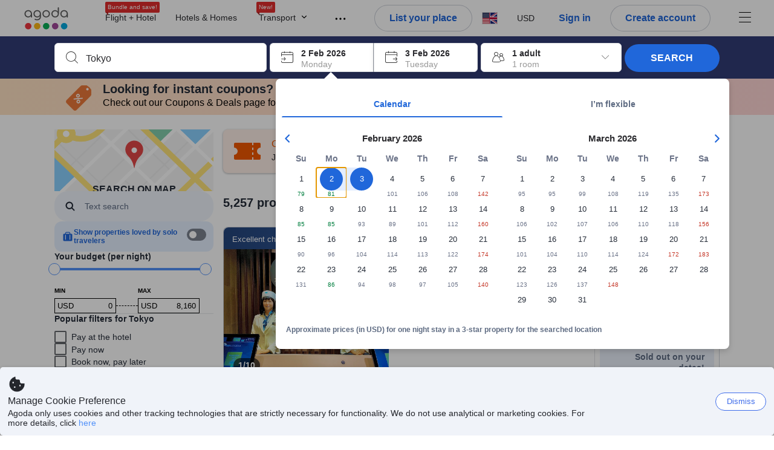

--- FILE ---
content_type: text/javascript
request_url: https://cdn6.agoda.net/cdn-accom-web/js/assets/browser-bundle/9655-f254146fd4dd.js
body_size: 58525
content:
(self.webpackChunk_mspa_accommodation_desktop_clientside=self.webpackChunk_mspa_accommodation_desktop_clientside||[]).push([["9655"],{93573:function(e,t,o){"use strict";var n=this&&this.__importDefault||function(e){return e&&e.__esModule?e:{default:e}};Object.defineProperty(t,"__esModule",{value:!0});var r=n(o(91376)),a=o(52074);t.default=function(e){return r.default.createElement(a.Badge,{"data-testid":"upc_badge",variant:e.variant,label:e.label,leadingAsset:e.leadingAsset,trailingAsset:e.trailingAsset})}},64388:function(e,t,o){"use strict";var n=this&&this.__importDefault||function(e){return e&&e.__esModule?e:{default:e}};Object.defineProperty(t,"__esModule",{value:!0});var r=n(o(91376)),a=o(52074);t.default=function(e){return r.default.createElement(a.BottomSheet,{title:e.title,visible:e.visibility,onChange:e.onClose,closeButton:{"aria-label":e.closeButtonLabel},dismissible:!0,p:"12","data-testid":"upc_bottomsheet"},e.baseContent)}},76440:function(e,t,o){"use strict";var n=this&&this.__importDefault||function(e){return e&&e.__esModule?e:{default:e}};Object.defineProperty(t,"__esModule",{value:!0});var r=n(o(91376)),a=o(52074),i=o(74352),s=o(83323);t.default=function(e){var t,o,n,l=r.default.createElement(a.Typography,{"data-testid":"upc_caption",textAlign:null!=(t=e.textAlign)?t:void 0,variant:e.variant,textColor:e.textColor,mt:null!=(o=e.marginTop)?o:void 0},e.captionText);if(e.tooltipContent){var c={action:null!=(n=e.tooltipAction)?n:i.tooltipAction.hover,baseContent:l,content:e.tooltipContent};return(0,s.renderPopover)(c)}return l}},17600:function(e,t,o){"use strict";var n=this&&this.__assign||function(){return(n=Object.assign||function(e){for(var t,o=1,n=arguments.length;o<n;o++)for(var r in t=arguments[o])Object.prototype.hasOwnProperty.call(t,r)&&(e[r]=t[r]);return e}).apply(this,arguments)},r=this&&this.__importDefault||function(e){return e&&e.__esModule?e:{default:e}};Object.defineProperty(t,"__esModule",{value:!0});var a=r(o(91376)),i=o(52074),s=r(o(31442)),l=o(56225),c=o(46995);t.default=function(e){var t=a.default.createElement(i.Crossout,{"data-testid":"upc_crossout","data-element-name":c.elementNames.funnelPriceComparison.fpcCorPrice,"data-fpc-value":(0,l.fetchCleanPrice)(e.amount),price:{amount:e.amount,currency:e.currency,alignCurrency:e.alignCurrency||"start"},srOnlyLeadingText:e.srOnlyLeadingText||"Cross out price"});return e.iconProps?a.default.createElement(i.Stack,{direction:"row",alignItems:"baseline",gap:"0"},t,a.default.createElement(s.default,n({},e.iconProps,{useIconButton:e.iconProps.useIconButton}))):t}},22819:function(e,t,o){"use strict";var n=this&&this.__importDefault||function(e){return e&&e.__esModule?e:{default:e}};Object.defineProperty(t,"__esModule",{value:!0});var r=n(o(91376)),a=o(52074),i=o(56225);t.default=function(e){var t,o;return r.default.createElement(a.FinalRate,{"data-testid":"upc_final_rate",variant:e.variant,size:e.size,"data-element-name":e.dataElementName,"data-fpc-value":(0,i.fetchCleanPrice)(e.amount),price:{amount:e.amount,currency:e.currency,alignCurrency:e.alignCurrency},mt:null!=(t=e.marginTop)?t:void 0,isMatchCurrencySize:null!=(o=e.isMatchCurrencySize)?o:void 0})}},31442:function(e,t,o){"use strict";var n=this&&this.__read||function(e,t){var o="function"==typeof Symbol&&e[Symbol.iterator];if(!o)return e;var n,r,a=o.call(e),i=[];try{for(;(void 0===t||t-- >0)&&!(n=a.next()).done;)i.push(n.value)}catch(e){r={error:e}}finally{try{n&&!n.done&&(o=a.return)&&o.call(a)}finally{if(r)throw r.error}}return i},r=this&&this.__importDefault||function(e){return e&&e.__esModule?e:{default:e}};Object.defineProperty(t,"__esModule",{value:!0});var a=r(o(91376)),i=o(52074),s=o(74352),l=o(83323),c=r(o(6387)),p=r(o(64388)),u=o(52919),d=function(e){var t,o=function(t){t.stopPropagation(),t.preventDefault(),e.setVisible(!0)};return!1!==e.useIconButton&&["s","m"].includes(e.iconSize)?a.default.createElement(i.IconButton,{onClick:o,"data-testid":"upc_icon_button",iconId:e.iconKey,size:(0,u.castToIconButton)(e.iconSize),"aria-label":e.ariaLabel}):a.default.createElement(i.Box,{as:"button",display:"flex",tabIndex:0,px:"0",onClick:o,"aria-label":e.ariaLabel,"data-testid":"upc_box_icon_button"},a.default.createElement(i.Icon,{"data-testid":"upc_icon",id:e.iconKey,size:(0,u.castToDroneIcon)(e.iconSize),color:e.iconColor,mt:null!=(t=e.marginTop)?t:void 0,"aria-label":e.ariaLabel}))},m=function(e){var t=a.default.createElement(d,{iconKey:e.iconKey,iconSize:e.iconSize,iconColor:e.iconColor,marginTop:e.marginTop,useIconButton:e.useIconButton,ariaLabel:e.ariaLabel,setVisible:e.setVisible});return t&&e.modalContent&&a.default.createElement(a.default.Fragment,null,t,a.default.createElement(i.Portal,null,a.default.createElement(c.default,{baseContent:e.modalContent,visibility:e.visible,closeLabel:e.closeButtonLabel,ariaLabel:"modal-info",onClose:function(){e.setVisible(!1)},dataTestId:"upc_modal"})))},f=function(e){var t=a.default.createElement(d,{iconKey:e.iconKey,iconSize:e.iconSize,iconColor:e.iconColor,marginTop:e.marginTop,useIconButton:e.useIconButton,ariaLabel:e.ariaLabel,setVisible:e.setVisible});return t&&e.bottomSheetContent&&a.default.createElement(a.default.Fragment,null,t,a.default.createElement(i.Portal,null,a.default.createElement(p.default,{baseContent:e.bottomSheetContent,visibility:e.visible,title:e.bottomSheetTitle||s.cmsKeys.moreInformationOnPrice,closeButtonLabel:e.bottomSheetCloseButtonLabel||s.cmsKeys.closeLabel,onClose:function(){e.setVisible(!1)}})))};t.default=function(e){var t,o=n(a.default.useState(!1),2),r=o[0],c=o[1],p=(0,u.castToDroneIcon)(e.iconSize),d=a.default.createElement(i.Icon,{"data-testid":"upc_icon",id:e.iconKey,size:p,color:e.iconColor,mt:null!=(t=e.marginTop)?t:void 0,"aria-label":e.ariaLabel});if(e.modalContent)return a.default.createElement(m,{iconKey:e.iconKey,iconSize:e.iconSize,iconColor:e.iconColor,marginTop:e.marginTop,useIconButton:e.useIconButton,modalContent:e.modalContent,closeButtonLabel:e.closeButtonLabel,ariaLabel:e.ariaLabel||"Open modal",visible:r,setVisible:c});if(e.tooltipContent){var h={action:e.tooltipAction,baseContent:d,content:e.tooltipContent};return a.default.createElement(i.Container,{"data-testid":"upc_tooltip"},(0,l.renderPopover)(h))}return e.bottomSheetContent?a.default.createElement(f,{iconKey:e.iconKey,iconSize:e.iconSize,iconColor:e.iconColor,marginTop:e.marginTop,useIconButton:e.useIconButton,bottomSheetContent:e.bottomSheetContent,bottomSheetTitle:e.bottomSheetTitle||s.cmsKeys.moreInformationOnPrice,bottomSheetCloseButtonLabel:e.bottomSheetCloseButtonLabel||s.cmsKeys.closeLabel,ariaLabel:e.ariaLabel||"Open information",visible:r,setVisible:c}):d}},40150:function(e,t,o){"use strict";var n=this&&this.__importDefault||function(e){return e&&e.__esModule?e:{default:e}};Object.defineProperty(t,"__esModule",{value:!0});var r=o(52074),a=n(o(91376));t.default=function(e){return a.default.createElement(r.Jacket,{"data-testid":"upc_jacket",title:e.title,size:e.size,leadingIcon:e.leadingIcon,caption:e.captionText,captionIconLabel:e.captionIconLabel,variant:e.variant})}},6387:function(e,t,o){"use strict";var n=this&&this.__importDefault||function(e){return e&&e.__esModule?e:{default:e}};Object.defineProperty(t,"__esModule",{value:!0});var r=n(o(91376)),a=o(52074);t.default=function(e){return r.default.createElement(a.Modal,{size:"l",onClose:function(){e.onClose()},visible:e.visibility,"aria-label":e.ariaLabel,"data-testid":e.dataTestId||"upc_modal"},e.baseContent,r.default.createElement(a.Button,{"data-testid":"upc_modal_button",variant:"label",hierarchy:"secondary",onClick:function(){e.onClose()},label:e.closeLabel,mt:"12"}))}},83323:function(e,t,o){"use strict";var n=this&&this.__importDefault||function(e){return e&&e.__esModule?e:{default:e}};Object.defineProperty(t,"__esModule",{value:!0}),t.renderPopover=void 0;var r=n(o(91376)),a=o(52074);t.renderPopover=function(e){return r.default.createElement(a.Popover,{interaction:"hover"===e.action?"hover":"click",content:r.default.createElement(a.Box,{"data-testid":"popover_content"},e.content),p:"m","data-testid":"upc_popover"},e.baseContent)}},8380:function(e,t){"use strict";Object.defineProperty(t,"__esModule",{value:!0}),t.UserTierLevel=t.UserColorCodes=t.UserProgramCategoryCodes=t.UserPartnerProgramCodes=void 0,t.UserPartnerProgramCodes={BaseTier:"teal",LoggedOut:"rta_default"},t.UserProgramCategoryCodes={UserWithCC:"WITH_CC",UserWithoutCC:"WITHOUT_CC"},t.UserColorCodes={Base:"teal",Bronze:"bronze"},t.UserTierLevel={Top:1,Base:2}},74352:function(e,t){"use strict";var o,n,r,a,i,s,l,c;Object.defineProperty(t,"__esModule",{value:!0}),t.LoyaltyUnitkeys=t.cmsKeys=t.tooltipAction=t.componentName=void 0,(i=o||(t.componentName=o={})).price="Price",i.finalRate="FinalRate",i.secondaryPrice="SecondaryPrice",i.orPrice="OrPrice",i.earnPoints="EarnPoints",i.burnPoints="BurnPoints",i.payableAmount="PayableAmount",i.caption="Caption",i.icon="Icon",i.pointAndCashInfoIcon="PointAndCashInfoIcon",i.crossout="Crossout",i.secondaryCrossout="SecondaryCrossout",i.priceAndCashInfoIcon="priceAndCashInfoIcon",i.jacket="jacket",i.tierEarnPoints="TierEarnPoints",i.tierIcon="TierIcon",i.tierCaption="TierCaption",i.secondaryBurnPoints="SecondaryBurnPoints",i.flowIcon="FlowIcon",i.badge="Badge",(s=n||(t.tooltipAction=n={})).hover="hover",s.click="click",(l=r||(t.cmsKeys=r={})).perNightText="perNightText",l.burnPointsOnlyText="burnPointsOnlyText",l.earnMilesText="earnMilesText",l.earnMilesSecondaryText="earnMilesSecondaryText",l.orPriceText="orPriceText",l.burnPointsPlusPriceText="burnPointsPlusPriceText",l.secondaryBurnPointsPlusPriceText="secondaryBurnPointsPlusPriceText",l.burnPointsText="burnPointsText",l.secondaryBurnPointsText="secondaryBurnPointsText",l.cashPaidAtProperty="cashPaidAtProperty",l.fromText="fromText",l.closeLabel="closeLabel",l.crossoutText="crossoutText",l.onlyLeft="onlyLeft",l.jacketTitle="jacketTitle",l.abovePrimaryPriceText="abovePrimaryPriceText",l.aboveSecondaryPriceText="aboveSecondaryPriceText",l.priceView="priceView",l.packagePricing="packagePricing",l.roomQuantity="roomQuantity",l.baseTierCardHolder="baseTierCardHolder",l.tierOneText="tierOneText",l.tierOneLoggedOutText="tierOneLoggedOutText",l.soldOutText="soldOutText",l.avgPriceDaysText="avgPriceDaysText",l.afterPromoText="afterPromoText",l.corDiscount="corDiscount",l.totalMilesText="totalMilesText",l.milesText="milesText",l.payMilesTitle="payMilesTitle",l.moreInformationOnPrice="moreInformationOnPrice",l.earnPointsWithUnit="earnPointsWithUnit",l.giftCardText="giftCardText",l.pointsText="pointsText",l.aviosText="aviosText",l.price="price",l.loyaltyBurnMilesMessage="loyaltyBurnMilesMessage",l.loyaltyBurnCaptionMessage="loyaltyBurnCaptionMessage",l.pseudoCouponDiscountBadge="pseudoCouponDiscountBadge",l.inclusivePerNightPerRoom="inclusivePerNightPerRoom",(c=a||(t.LoyaltyUnitkeys=a={}))[c.POINTS_CMS_ID=143109]="POINTS_CMS_ID",c[c.MILES_CMS_ID=229794]="MILES_CMS_ID",c[c.GIFT_CARD_CMS_ID=410354]="GIFT_CARD_CMS_ID",c[c.AVIOS_CMS_ID=410360]="AVIOS_CMS_ID"},59875:function(e,t){"use strict";var o,n,r,a,i,s;Object.defineProperty(t,"__esModule",{value:!0}),t.PriceView=t.LoyaltySearchType=t.CashbackVersion=void 0,(a=o||(t.CashbackVersion=o={})).Conservative="Conservative",a.Moderate="Moderate",a.MildlyAggressive="MildlyAggressive",a.Aggressive="Aggressive",(i=n||(t.LoyaltySearchType=n={})).BURN="BURN",i.EARN="EARN",(s=r||(t.PriceView=r={}))[s.Exclusive=1]="Exclusive",s[s.Inclusive=2]="Inclusive",s[s.InclusivePerBook=3]="InclusivePerBook"},46995:function(e,t){"use strict";Object.defineProperty(t,"__esModule",{value:!0}),t.elementNames=void 0,t.elementNames={funnelPriceComparison:{fpcRoomPrice:"fpc-room-price",fpcPriceAfterCashback:"fpc-price-after-cashback",fpcCorPrice:"fpc-cor-price",fpcDownliftAmount:"fpc-downlift-amount",fpcPromotionAmount:"fpc-promotion-amount",fpcMemberPrice:"fpc-member-price",fpcDataValue:"data-fpc-value",mobCashbackBadge:"mob-cashback-badge",mobPromoAutoApplyDiscountbadge:"mob-promo-auto-apply-discount-badge",mobRoomOfferDownliftBadge:"mob-room-offer-downlift-badge"}}},60910:function(e,t,o){"use strict";Object.defineProperty(t,"__esModule",{value:!0}),t.captionPrice=void 0;var n=o(74352);t.captionPrice=[[{componentName:n.componentName.caption,variant:"caption-default",color:"feedback.generic",key:n.cmsKeys.fromText},{componentName:n.componentName.price,variant:"heading-default",color:"product.price"}]]},95451:function(e,t,o){"use strict";Object.defineProperty(t,"__esModule",{value:!0}),t.flowPointIconPriceCaption=void 0;var n=o(74352),r=o(59875),a=function(e){var t,o,n,a,i=null==(t=null==e?void 0:e.loyaltyOfferSummary)?void 0:t.offers,s=null!=(a=null==(n=null==(o=null==i?void 0:i[0])?void 0:o.earn)?void 0:n.points)?a:0,l=null==e?void 0:e.loyaltySearchType;return s>0&&l===r.LoyaltySearchType.EARN};t.flowPointIconPriceCaption=[[{componentName:n.componentName.burnPoints,variant:"body-default-strong",color:"product.price",isVisible:function(e){var t,o,n,a,i=null==(t=null==e?void 0:e.loyaltyOfferSummary)?void 0:t.offers,s=null!=(a=null==(n=null==(o=null==i?void 0:i[0])?void 0:o.burn)?void 0:n.points)?a:0,l=null==e?void 0:e.loyaltySearchType;return s>0&&l===r.LoyaltySearchType.BURN},key:n.cmsKeys.loyaltyBurnMilesMessage}],[{componentName:n.componentName.flowIcon,iconSize:"14",color:"base.default",verticalPosition:"center",isVisible:a},{componentName:n.componentName.earnPoints,variant:"body-default-strong",color:"base.default",isVisible:a}],[{componentName:n.componentName.price,variant:"body-default",color:"product.price",isVisible:a}],[{componentName:n.componentName.caption,variant:"body-default",color:"product.price",key:n.cmsKeys.loyaltyBurnCaptionMessage,isVisible:function(e){return(null==e?void 0:e.loyaltySearchType)===r.LoyaltySearchType.BURN}}],[{componentName:n.componentName.caption,variant:"caption-default",color:"feedback.generic",key:n.cmsKeys.perNightText}]]},2631:function(e,t,o){"use strict";Object.defineProperty(t,"__esModule",{value:!0}),t.pointIconPriceCaption=void 0;var n=o(74352);t.pointIconPriceCaption=[[{componentName:n.componentName.burnPoints,variant:"body-default-strong",color:"product.price"},{componentName:n.componentName.pointAndCashInfoIcon,iconKey:"line.symbol.circle-info",iconSize:"14",color:"product.price",verticalPosition:"center",toolTip:{action:n.tooltipAction.hover,content:[[{componentName:n.componentName.caption,variant:"caption-default",color:"product.price",key:n.cmsKeys.cashPaidAtProperty}]]}}],[{componentName:n.componentName.earnPoints,variant:"body-default-strong",color:"product.price"}],[{componentName:n.componentName.price,variant:"body-s",color:"product.price",key:n.cmsKeys.orPriceText}],[{componentName:n.componentName.caption,variant:"caption-default",color:"feedback.generic",key:n.cmsKeys.perNightText}]]},96950:function(e,t,o){"use strict";Object.defineProperty(t,"__esModule",{value:!0}),t.pointPriceCaption=void 0;var n=o(74352);t.pointPriceCaption=[[{componentName:n.componentName.burnPoints,variant:"body-default-strong",color:"product.price"}],[{componentName:n.componentName.earnPoints,variant:"body-default-strong",color:"product.price"}],[{componentName:n.componentName.price,variant:"body-s",color:"product.price"}],[{componentName:n.componentName.caption,variant:"caption-default",color:"feedback.generic",key:n.cmsKeys.perNightText}]]},44745:function(e,t,o){"use strict";Object.defineProperty(t,"__esModule",{value:!0}),t.pointsCaptionPriceTemplate=void 0;var n=o(74352);t.pointsCaptionPriceTemplate=[[{componentName:n.componentName.secondaryBurnPoints,variant:"heading-default",color:"product.price",verticalPosition:"center",textAlign:"end",key:n.cmsKeys.secondaryBurnPointsText}],[{componentName:n.componentName.caption,variant:"caption-default-strong",color:"base.default",verticalPosition:"center",textAlign:"end",key:n.cmsKeys.payMilesTitle}],[{componentName:n.componentName.burnPoints,variant:"body-s-strong",color:"product.price",verticalPosition:"center",textAlign:"end",key:n.cmsKeys.burnPointsText}],[{componentName:n.componentName.caption,variant:"caption-default",color:"feedback.generic",verticalPosition:"baseline",textAlign:"end",key:n.cmsKeys.perNightText}]]},28189:function(e,t,o){"use strict";Object.defineProperty(t,"__esModule",{value:!0}),t.pointIconPriceModal=void 0;var n=o(74352);t.pointIconPriceModal=[[{componentName:n.componentName.burnPoints,variant:"body-default-strong",color:"product.price",textAlign:"end"},{componentName:n.componentName.pointAndCashInfoIcon,iconKey:"line.symbol.circle-info",iconSize:"14",color:"product.price",verticalPosition:"center",popoverModal:[[{componentName:n.componentName.caption,variant:"body-s",color:"product.price",key:n.cmsKeys.cashPaidAtProperty}]]}],[{componentName:n.componentName.earnPoints,variant:"body-default-strong",textAlign:"end",color:"product.price"}],[{componentName:n.componentName.price,variant:"body-s",color:"product.price",textAlign:"end",key:n.cmsKeys.orPriceText}],[{componentName:n.componentName.caption,variant:"caption-default",color:"feedback.generic",textAlign:"end",key:n.cmsKeys.perNightText}]]},49705:function(e,t,o){"use strict";Object.defineProperty(t,"__esModule",{value:!0}),t.pricePointCaption=void 0;var n=o(74352);t.pricePointCaption=[[{componentName:n.componentName.price,variant:"heading-default",textAlign:"end",color:"product.price"}],[{componentName:n.componentName.burnPoints,variant:"body-s-strong",textAlign:"end",color:"product.price"}],[{componentName:n.componentName.earnPoints,variant:"body-s-strong",textAlign:"end",color:"product.price"}],[{componentName:n.componentName.caption,variant:"caption-default",color:"feedback.generic",textAlign:"end",key:n.cmsKeys.perNightText}]]},86446:function(e,t,o){"use strict";Object.defineProperty(t,"__esModule",{value:!0}),t.pricePointsIconCaption=void 0;var n=o(74352);t.pricePointsIconCaption=[[{componentName:n.componentName.crossout,variant:"caption-default",color:"base.subtle",isVisible:function(e){return!e.pseudoCouponPrice||e.pseudoCouponPrice<=0}},{componentName:n.componentName.finalRate,color:"product.price",isMatchCurrencySize:!0}],[{componentName:n.componentName.burnPoints,variant:"body-s-strong",textAlign:"end",color:"product.price",hidePayableAmount:!0}],[{componentName:n.componentName.payableAmount,variant:"body-s-strong",textAlign:"end",color:"product.price"},{componentName:n.componentName.pointAndCashInfoIcon,iconKey:"line.symbol.circle-info",iconSize:"14",color:"product.price",verticalPosition:"center",toolTip:{action:n.tooltipAction.hover,content:[[{componentName:n.componentName.caption,variant:"caption-default",color:"product.price",key:n.cmsKeys.cashPaidAtProperty}]]}}],[{componentName:n.componentName.earnPoints,variant:"body-s-strong",textAlign:"end",color:"product.price"}],[{componentName:n.componentName.caption,variant:"caption-default",color:"feedback.generic",textAlign:"end",key:n.cmsKeys.perNightText}]]},69705:function(e,t,o){"use strict";Object.defineProperty(t,"__esModule",{value:!0}),t.pricePointsIconModal=void 0;var n=o(74352);t.pricePointsIconModal=[[{componentName:n.componentName.crossout,variant:"caption-default",color:"base.subtle",isVisible:function(e){return!e.pseudoCouponPrice||e.pseudoCouponPrice<=0}},{componentName:n.componentName.finalRate,color:"product.price",isMatchCurrencySize:!0}],[{componentName:n.componentName.burnPoints,variant:"body-s-strong",textAlign:"end",color:"product.price",hidePayableAmount:!0}],[{componentName:n.componentName.payableAmount,variant:"body-s-strong",textAlign:"end",color:"product.price"},{componentName:n.componentName.pointAndCashInfoIcon,iconKey:"line.symbol.circle-info",iconSize:"14",color:"product.price",verticalPosition:"center",popoverModal:[[{componentName:n.componentName.caption,variant:"body-s",color:"product.price",key:n.cmsKeys.cashPaidAtProperty}]]}],[{componentName:n.componentName.earnPoints,variant:"body-s-strong",textAlign:"end",color:"product.price"}],[{componentName:n.componentName.caption,variant:"caption-default",color:"feedback.generic",textAlign:"end",key:n.cmsKeys.perNightText}]]},55424:function(e,t,o){"use strict";Object.defineProperty(t,"__esModule",{value:!0}),t.regularPrice=void 0;var n=o(74352);t.regularPrice=[[{componentName:n.componentName.crossout,variant:"caption-default",color:"base.subtle"},{componentName:n.componentName.caption,variant:"caption-default",color:"feedback.negative",textAlign:"end",key:n.cmsKeys.corDiscount,isVisible:function(e){var t;return null!=(t=e.showCorDiscountText)&&t}},{componentName:n.componentName.secondaryCrossout,variant:"caption-default",color:"base.subtle",isVisible:function(e){return!!e.secondaryCrossoutPrice}},{componentName:n.componentName.finalRate,color:"product.price",isVisible:function(e){return!e.secondaryCrossoutPrice}}],[{componentName:n.componentName.finalRate,color:"product.price",marginTop:"1",isVisible:function(e){return!!e.secondaryCrossoutPrice}}],[{componentName:n.componentName.caption,variant:"caption-default",color:"base.default",key:n.cmsKeys.abovePrimaryPriceText,verticalPosition:"end",textAlign:"end",marginTop:"1"}],[{componentName:n.componentName.caption,variant:"caption-default",color:"base.default",key:n.cmsKeys.packagePricing,verticalPosition:"end",textAlign:"end",isVisible:function(e){var t;return null!=(t=e.showPackagePricing)&&t},marginTop:"1"}],[{componentName:n.componentName.caption,variant:"caption-default",color:function(e){return e.totalStayPriceTextOptimisation&&e.isTotalStay&&!e.showPackagePricing?"feedback.on.positive.subtle":e.isDayUseEnabled?"feedback.negative":"base.default"},key:n.cmsKeys.priceView,verticalPosition:"end",textAlign:"end",marginTop:"1"}],[{componentName:n.componentName.secondaryPrice,color:"base.default",verticalPosition:"end",marginTop:"1"}],[{componentName:n.componentName.caption,variant:"caption-default",color:"base.subtle",key:n.cmsKeys.roomQuantity,verticalPosition:"end",textAlign:"end",isVisible:function(e){var t;return null!=(t=e.showRoomQuantity)&&t},marginTop:"1"}],[{componentName:n.componentName.caption,variant:"caption-default",color:"base.default",key:n.cmsKeys.aboveSecondaryPriceText,verticalPosition:"end",textAlign:"end",marginTop:"1"}],[{componentName:n.componentName.caption,variant:"caption-default",color:"feedback.notice",key:n.cmsKeys.afterPromoText,verticalPosition:"end",textAlign:"end",marginTop:"1"}],[{componentName:n.componentName.caption,variant:"caption-default",color:"base.subtle",key:n.cmsKeys.inclusivePerNightPerRoom,verticalPosition:"end",textAlign:"end",marginTop:"1",isVisible:function(e){var t,o,n=e.isTotalStay;return!!(e.showInclusivePerNightPerRoom&&e.allInclusivePerRoomPerNight&&n&&((null!=(t=e.numberOfRooms)?t:1)>1||(null!=(o=e.lengthOfStay)?o:1)>1)&&e.price>0)}}]]},49495:function(e,t,o){"use strict";Object.defineProperty(t,"__esModule",{value:!0}),t.regularPriceWithCorIcon=void 0;var n=o(74352);t.regularPriceWithCorIcon=[[{componentName:n.componentName.crossout,variant:"caption-default",color:"base.subtle",marginStart:"0",verticalPosition:"baseline",marginTop:"1",iconProps:{iconKey:"line.symbol.circle-info",iconSize:"s",iconColor:"base.subtle",useIconButton:!0,bottomSheet:[[{componentName:n.componentName.caption,variant:"body-s",color:"base.subtle",key:n.cmsKeys.crossoutText}]],bottomSheetTitle:n.cmsKeys.moreInformationOnPrice}},{componentName:n.componentName.caption,variant:"caption-default",color:"feedback.negative",textAlign:"end",key:n.cmsKeys.corDiscount,isVisible:function(e){var t;return null!=(t=e.showCorDiscountText)&&t}},{componentName:n.componentName.secondaryCrossout,variant:"caption-default",color:"base.subtle",marginStart:"0",isVisible:function(e){return!!e.secondaryCrossoutPrice}},{componentName:n.componentName.finalRate,color:"product.price",verticalPosition:"baseline",marginStart:"0",marginTop:"1",isVisible:function(e){return!e.secondaryCrossoutPrice}}],[{componentName:n.componentName.finalRate,color:"product.price",verticalPosition:"baseline",marginTop:"1",isVisible:function(e){return!!e.secondaryCrossoutPrice}}],[{componentName:n.componentName.caption,variant:"caption-default",color:"base.default",key:n.cmsKeys.abovePrimaryPriceText,verticalPosition:"end",textAlign:"end",marginTop:"1"}],[{componentName:n.componentName.caption,variant:"caption-default",color:"base.default",key:n.cmsKeys.packagePricing,verticalPosition:"end",textAlign:"end",isVisible:function(e){var t;return null!=(t=e.showPackagePricing)&&t},marginTop:"1"}],[{componentName:n.componentName.caption,variant:"caption-default",color:function(e){return e.totalStayPriceTextOptimisation&&e.isTotalStay&&!e.showPackagePricing?"feedback.on.positive.subtle":e.isDayUseEnabled?"feedback.negative":"base.default"},key:n.cmsKeys.priceView,verticalPosition:"end",textAlign:"end",marginTop:"1"}],[{componentName:n.componentName.secondaryPrice,color:"base.default",verticalPosition:"end",marginTop:"1"}],[{componentName:n.componentName.caption,variant:"caption-default",color:"base.subtle",key:n.cmsKeys.roomQuantity,verticalPosition:"end",textAlign:"end",isVisible:function(e){var t;return null!=(t=e.showRoomQuantity)&&t},marginTop:"1"}],[{componentName:n.componentName.caption,variant:"caption-default",color:"base.default",key:n.cmsKeys.aboveSecondaryPriceText,verticalPosition:"end",textAlign:"end",marginTop:"1"}],[{componentName:n.componentName.caption,variant:"caption-default",color:"feedback.notice",key:n.cmsKeys.afterPromoText,verticalPosition:"end",textAlign:"end",marginTop:"1"}]]},62723:function(e,t,o){"use strict";Object.defineProperty(t,"__esModule",{value:!0}),t.soldOut=void 0;var n=o(74352);t.soldOut=[[{componentName:n.componentName.caption,variant:"body-s-strong",color:"base.subtle",key:n.cmsKeys.soldOutText,verticalPosition:"start",textAlign:"start"}],[{componentName:n.componentName.finalRate,color:"base.subtle",verticalPosition:"start",isVisible:function(e){return(null==e?void 0:e.price)>0},marginTop:"1"}],[{componentName:n.componentName.caption,variant:"caption-default",color:"base.subtle",key:n.cmsKeys.avgPriceDaysText,verticalPosition:"start",textAlign:"start",isVisible:function(e){return(null==e?void 0:e.price)>0},marginTop:"1"}]]},14244:function(e,t,o){"use strict";Object.defineProperty(t,"__esModule",{value:!0}),t.tieredPointIconPriceCaption=void 0;var n=o(74352),r=o(8380);t.tieredPointIconPriceCaption=[[{componentName:n.componentName.tierIcon,iconKey:"fill.symbol.gift",iconSize:"14",color:"product.vip-prime",tierId:r.UserTierLevel.Top},{componentName:n.componentName.tierEarnPoints,variant:"body-default-strong",color:"product.vip-prime",tierId:r.UserTierLevel.Top}],[{componentName:n.componentName.tierCaption,variant:"caption-default",color:"product.vip-prime",key:n.cmsKeys.tierOneLoggedOutText,tierId:r.UserTierLevel.Top,marginTop:"4"}],[{componentName:n.componentName.tierIcon,iconKey:"fill.symbol.gift",iconSize:"14",color:"product.vip-bronze",tierId:r.UserTierLevel.Base,marginTop:"8"},{componentName:n.componentName.tierEarnPoints,variant:"body-s-strong",color:"product.vip-bronze",tierId:r.UserTierLevel.Base,marginTop:"8"}],[{componentName:n.componentName.tierCaption,variant:"caption-default",color:"product.vip-bronze",key:n.cmsKeys.tierOneText,tierId:r.UserTierLevel.Base,marginTop:"4"}],[{componentName:n.componentName.price,variant:"body-s-strong",color:"product.price",marginTop:"8"}],[{componentName:n.componentName.caption,variant:"caption-default",color:"base.subtle",key:n.cmsKeys.perNightText,marginTop:"4"}]]},38018:function(e,t,o){"use strict";Object.defineProperty(t,"__esModule",{value:!0}),t.tieredPointIconPriceCaptionMobile=void 0;var n=o(74352),r=o(8380);t.tieredPointIconPriceCaptionMobile=[[{componentName:n.componentName.tierIcon,iconKey:"fill.symbol.gift",iconSize:"12",color:"product.vip-prime",tierId:r.UserTierLevel.Top},{componentName:n.componentName.tierEarnPoints,variant:"body-s-strong",color:"product.vip-prime",tierId:r.UserTierLevel.Top}],[{componentName:n.componentName.tierCaption,variant:"caption-default",color:"product.vip-prime",key:n.cmsKeys.tierOneLoggedOutText,tierId:r.UserTierLevel.Top,marginTop:"4"}],[{componentName:n.componentName.tierIcon,iconKey:"fill.symbol.gift",iconSize:"12",color:"product.vip-bronze",tierId:r.UserTierLevel.Base,marginTop:"8"},{componentName:n.componentName.tierEarnPoints,variant:"caption-default-strong",color:"product.vip-bronze",tierId:r.UserTierLevel.Base,marginTop:"8"}],[{componentName:n.componentName.tierCaption,variant:"caption-default",color:"product.vip-bronze",key:n.cmsKeys.tierOneText,tierId:r.UserTierLevel.Base,marginTop:"4"}],[{componentName:n.componentName.price,variant:"body-s-strong",color:"product.price",marginTop:"8"}],[{componentName:n.componentName.caption,variant:"caption-default",color:"base.subtle",key:n.cmsKeys.perNightText,marginTop:"4"}]]},81305:function(e,t){"use strict";Object.defineProperty(t,"__esModule",{value:!0}),t.transform=void 0,t.transform=function(e,t){return t&&e&&t.key&&(null==e?void 0:e.CmsKey[t.key])?{variant:t.badgeVariant,label:t.key&&(null==e?void 0:e.CmsKey[t.key]),leadingAsset:t.badgeLeadingAsset,trailingAsset:t.badgeTrailingAsset}:null}},88242:function(e,t,o){"use strict";var n=this&&this.__assign||function(){return(n=Object.assign||function(e){for(var t,o=1,n=arguments.length;o<n;o++)for(var r in t=arguments[o])Object.prototype.hasOwnProperty.call(t,r)&&(e[r]=t[r]);return e}).apply(this,arguments)};Object.defineProperty(t,"__esModule",{value:!0}),t.transform=void 0;var r=o(59875),a=o(52919),i=o(37031);t.transform=function(e,t){var o,s,l,c,p,u,d=e.locale,m=e.CmsKey,f=e.loyaltyOfferSummary,h=e.currency,y=e.isCmsKeyFormatted,g=e.priceView,v=null==f?void 0:f.offers,P=null!=(l=null==(s=null==(o=null==v?void 0:v[0])?void 0:o.burn)?void 0:s.points)?l:0,_=g===r.PriceView.Exclusive||t.hidePayableAmount?0:null!=(u=null==(p=null==(c=null==v?void 0:v[0])?void 0:c.burn)?void 0:p.payableAmount)?u:0;if(!P)return null;var b=y&&t.hidePayableAmount?"burnPointsOnlyText":g===r.PriceView.Exclusive?"burnPointsText":t.key||"burnPointsText",C=y?m[b]:(0,a.getLoyaltyPointsBurnTextMessage)(P,_,d,m[b],h,m.burnPointsPlusPriceText);if(!C)return null;var x={captionText:C,variant:t.variant,textColor:t.color,textAlign:t.textAlign};return t.toolTip?n(n({},x),{tooltipAction:t.toolTip.action,tooltipContent:(0,i.getPopoverContent)(t.toolTip.content,e)}):x}},62524:function(e,t,o){"use strict";var n=this&&this.__assign||function(){return(n=Object.assign||function(e){for(var t,o=1,n=arguments.length;o<n;o++)for(var r in t=arguments[o])Object.prototype.hasOwnProperty.call(t,r)&&(e[r]=t[r]);return e}).apply(this,arguments)};Object.defineProperty(t,"__esModule",{value:!0}),t.transform=void 0;var r=o(37031);t.transform=function(e,t){if(!t.key)return null;var o={captionText:null==e?void 0:e.CmsKey[t.key],variant:t.variant,textColor:"function"==typeof t.color?t.color(e):t.color,marginTop:t.marginTop,textAlign:t.textAlign};return t.toolTip?n(n({},o),{tooltipAction:t.toolTip.action,tooltipContent:(0,r.getPopoverContent)(t.toolTip.content,e)}):o}},93844:function(e,t,o){"use strict";Object.defineProperty(t,"__esModule",{value:!0}),t.transform=void 0;var n=o(56992);t.transform=function(e,t){if(!(null==e?void 0:e.crossoutPrice)||0>=+e.crossoutPrice)return null;var o=t?(0,n.transform)(e,t):null;return{amount:null==e?void 0:e.crossoutPrice,currency:null==e?void 0:e.currency,alignCurrency:null==e?void 0:e.alignCurrency,iconProps:o||void 0}}},46253:function(e,t,o){"use strict";var n=this&&this.__assign||function(){return(n=Object.assign||function(e){for(var t,o=1,n=arguments.length;o<n;o++)for(var r in t=arguments[o])Object.prototype.hasOwnProperty.call(t,r)&&(e[r]=t[r]);return e}).apply(this,arguments)};Object.defineProperty(t,"__esModule",{value:!0}),t.transform=void 0;var r=o(52919),a=o(37031),i=o(74352);t.transform=function(e,t){var o,s,l,c,p,u,d=e.locale,m=e.CmsKey,f=e.isCmsKeyFormatted,h=e.loyaltyPartnersCurrency,y=e.partnerAid,g=null==(o=null==e?void 0:e.loyaltyOfferSummary)?void 0:o.offers,v=null!=(c=null==(l=null==(s=null==g?void 0:g[0])?void 0:s.earn)?void 0:l.points)?c:0;if(!v)return null;var P=y?null==(p=null==h?void 0:h.partners)?void 0:p[y]:null,_=null==(u=null==P?void 0:P.cms)?void 0:u.loyaltycurrency,b="";switch(_){case i.LoyaltyUnitkeys.POINTS_CMS_ID:b=m.pointsText;break;case i.LoyaltyUnitkeys.MILES_CMS_ID:b=m.milesText;break;case i.LoyaltyUnitkeys.GIFT_CARD_CMS_ID:b=m.giftCardText;break;case i.LoyaltyUnitkeys.AVIOS_CMS_ID:b=m.aviosText;break;default:b=""}var C=b===m.giftCardText?"$":"",x=b?m.earnPointsWithUnit:m.earnMilesText,T=f?x:(0,r.getLoyaltyPointsEarnTextMessage)(v,d,x,b||m.milesText,C);if(!T)return null;var S={captionText:T,variant:t.variant,textColor:t.color,textAlign:t.textAlign};return t.toolTip?n(n({},S),{tooltipAction:t.toolTip.action,tooltipContent:(0,a.getPopoverContent)(t.toolTip.content,e)}):S}},26692:function(e,t,o){"use strict";Object.defineProperty(t,"__esModule",{value:!0}),t.transform=void 0;var n=o(2047),r=o(46995);t.transform=function(e,t){var o,a=e.price,i=e.currency,s=e.locale,l=e.alignCurrency,c=e.isPriceAfterCashback;if(!a)return null;var p=n.PriceFormatter.format(a,s),u="function"==typeof t.color?t.color(e):null!=(o=t.color)?o:"product.price";return p?{amount:p,currency:i,alignCurrency:l||"start",variant:e.secondaryPrice?"base.default":u,size:"l",marginTop:t.marginTop,dataElementName:c?r.elementNames.funnelPriceComparison.fpcPriceAfterCashback:r.elementNames.funnelPriceComparison.fpcRoomPrice,isMatchCurrencySize:t.isMatchCurrencySize}:null}},10269:function(e,t,o){"use strict";var n=this&&this.__assign||function(){return(n=Object.assign||function(e){for(var t,o=1,n=arguments.length;o<n;o++)for(var r in t=arguments[o])Object.prototype.hasOwnProperty.call(t,r)&&(e[r]=t[r]);return e}).apply(this,arguments)};Object.defineProperty(t,"__esModule",{value:!0}),t.transform=void 0;var r=o(59875),a=o(37031);t.transform=function(e,t){var o,i,s,l,c,p,u,d,m=e.loyaltyOfferSummary,f=e.loyaltySearchType,h=null==m?void 0:m.offers,y=null!=(s=null==(i=null==(o=null==h?void 0:h[0])?void 0:o.earn)?void 0:i.points)?s:0,g=null!=(p=null==(c=null==(l=null==h?void 0:h[0])?void 0:l.burn)?void 0:c.points)?p:0;if(f===r.LoyaltySearchType.BURN&&g>0)u="line.symbol.circle-info",d="product.price";else{if(f!==r.LoyaltySearchType.EARN||!(y>0))return null;u="fill.symbol.gift",d="product.price"}var v={iconKey:u,iconSize:t.iconSize||"14",iconColor:t.color||d,marginTop:t.marginTop};return t.toolTip?n(n({},v),{tooltipAction:t.toolTip.action,tooltipContent:(0,a.getPopoverContent)(t.toolTip.content,e)}):v}},30185:function(e,t,o){"use strict";var n=this&&this.__assign||function(){return(n=Object.assign||function(e){for(var t,o=1,n=arguments.length;o<n;o++)for(var r in t=arguments[o])Object.prototype.hasOwnProperty.call(t,r)&&(e[r]=t[r]);return e}).apply(this,arguments)};Object.defineProperty(t,"__esModule",{value:!0}),t.transform=void 0;var r=o(37031),a=o(74352);t.transform=function(e,t){if(!t.iconKey)return null;var o={iconKey:t.iconKey,iconSize:t.iconSize,iconColor:t.color};return t.toolTip?n(n({},o),{tooltipAction:t.toolTip.action,tooltipContent:(0,r.getPopoverContent)(t.toolTip.content,e),ariaLabel:null==e?void 0:e.CmsKey[a.cmsKeys.moreInformationOnPrice]}):o}},93786:function(e,t){"use strict";Object.defineProperty(t,"__esModule",{value:!0}),t.transform=void 0,t.transform=function(e,t){return t&&e?{variant:t.jacketVariant,leadingIcon:"fill.symbol.star",title:t.key&&(null==e?void 0:e.CmsKey[t.key]),size:t.jacketSize}:null}},52324:function(e,t,o){"use strict";Object.defineProperty(t,"__esModule",{value:!0}),t.transform=void 0;var n=o(59875),r=o(52919);t.transform=function(e,t){var o,a,i,s,l,c,p=e.locale,u=e.loyaltyOfferSummary,d=e.currency,m=e.priceView,f=null==u?void 0:u.offers,h=null!=(i=null==(a=null==(o=null==f?void 0:f[0])?void 0:o.burn)?void 0:a.points)?i:0,y=m===n.PriceView.Exclusive?0:null!=(c=null==(l=null==(s=null==f?void 0:f[0])?void 0:s.burn)?void 0:l.payableAmount)?c:0;if(!h||!y)return null;var g=(0,r.getPlusPriceTextMessage)(y,p,d);return g?{captionText:g,variant:t.variant,textColor:t.color,textAlign:t.textAlign}:null}},38825:function(e,t,o){"use strict";var n=this&&this.__assign||function(){return(n=Object.assign||function(e){for(var t,o=1,n=arguments.length;o<n;o++)for(var r in t=arguments[o])Object.prototype.hasOwnProperty.call(t,r)&&(e[r]=t[r]);return e}).apply(this,arguments)};Object.defineProperty(t,"__esModule",{value:!0}),t.transform=void 0;var r=o(59875),a=o(37031),i=o(74352);t.transform=function(e,t){var o,s,l,c=e.loyaltyOfferSummary,p=e.priceView,u=null==c?void 0:c.offers,d=null!=(l=null==(s=null==(o=null==u?void 0:u[0])?void 0:o.burn)?void 0:s.payableAmount)?l:0;if(p===r.PriceView.Exclusive)return null;var m=t.iconKey&&d?{iconKey:t.iconKey,iconSize:t.iconSize,iconColor:t.color}:null;return t.toolTip&&m?n(n({},m),{tooltipAction:t.toolTip.action,tooltipContent:(0,a.getPopoverContent)(t.toolTip.content,e),ariaLabel:null==e?void 0:e.CmsKey[i.cmsKeys.moreInformationOnPrice]}):t.popoverModal&&m?n(n({},m),{modalContent:(0,a.getPopoverContent)(t.popoverModal,e),closeButtonLabel:null==e?void 0:e.CmsKey[i.cmsKeys.closeLabel],ariaLabel:null==e?void 0:e.CmsKey[i.cmsKeys.moreInformationOnPrice]}):m}},37031:function(e,t,o){"use strict";var n=this&&this.__importDefault||function(e){return e&&e.__esModule?e:{default:e}};Object.defineProperty(t,"__esModule",{value:!0}),t.getPopoverContent=void 0;var r=n(o(91376)),a=o(52074),i=o(56374);t.getPopoverContent=function(e,t){if(!e.length)return null;var o=e.map(function(e,o){return r.default.createElement(a.Box,{key:"".concat(o,"_tooltip"),display:"flex",flexWrap:"wrap",justifyContent:"flex-end",alignItems:"flex-end"},e.map(function(e,o){var n=e.componentName?i.mapper[e.componentName].transformer(t,e):null,s=n&&e.componentName?i.mapper[e.componentName].componentName(n):null;return s&&r.default.createElement(a.Box,{ms:"4",key:"".concat(o,"_").concat(e.componentName,"_tooltip")}," ",s," ")}))});return r.default.createElement(a.Box,{display:"flex",flexDirection:"column",alignItems:"flex-start"},o)}},16487:function(e,t,o){"use strict";var n=this&&this.__assign||function(){return(n=Object.assign||function(e){for(var t,o=1,n=arguments.length;o<n;o++)for(var r in t=arguments[o])Object.prototype.hasOwnProperty.call(t,r)&&(e[r]=t[r]);return e}).apply(this,arguments)};Object.defineProperty(t,"__esModule",{value:!0}),t.transform=void 0;var r=o(52919),a=o(37031);t.transform=function(e,t){var o,i,s,l,c,p=e.price,u=e.currency,d=e.locale,m=e.isCmsKeyFormatted,f=null==(i=null==(o=null==e?void 0:e.loyaltyOfferSummary)?void 0:o.offers)?void 0:i[0];if(!(c=t.key&&((null==(s=null==f?void 0:f.burn)?void 0:s.points)||(null==(l=null==f?void 0:f.earn)?void 0:l.points))?m?null==e?void 0:e.CmsKey.orPriceText:(0,r.getOrPriceTextMessage)(p,d,u,null==e?void 0:e.CmsKey[t.key]):(0,r.getPriceTextMessage)(p,d,u)))return null;var h={captionText:c,variant:t.variant,textColor:t.color,marginTop:t.marginTop,textAlign:t.textAlign};return t.toolTip?n(n({},h),{tooltipAction:t.toolTip.action,tooltipContent:(0,a.getPopoverContent)(t.toolTip.content,e)}):h}},56992:function(e,t,o){"use strict";var n=this&&this.__assign||function(){return(n=Object.assign||function(e){for(var t,o=1,n=arguments.length;o<n;o++)for(var r in t=arguments[o])Object.prototype.hasOwnProperty.call(t,r)&&(e[r]=t[r]);return e}).apply(this,arguments)};Object.defineProperty(t,"__esModule",{value:!0}),t.transform=void 0;var r=o(37031),a=o(74352);t.transform=function(e,t){var o,i,s=null!=(o=t.iconProps)?o:t,l=s.iconKey?{iconKey:s.iconKey,iconSize:s.iconSize,iconColor:s.iconColor,useIconButton:null!=(i=s.useIconButton)&&i}:null;if(s.toolTip&&l)return n(n({},l),{tooltipAction:s.toolTip.action,tooltipContent:(0,r.getPopoverContent)(s.toolTip.content,e),ariaLabel:null==e?void 0:e.CmsKey[a.cmsKeys.moreInformationOnPrice]});if(s.bottomSheet&&l){var c=s.bottomSheetTitle?(null==e?void 0:e.CmsKey[s.bottomSheetTitle])||s.bottomSheetTitle:null==e?void 0:e.CmsKey[a.cmsKeys.moreInformationOnPrice];return n(n({},l),{bottomSheetContent:(0,r.getPopoverContent)(s.bottomSheet,e),bottomSheetTitle:c,bottomSheetCloseButtonLabel:null==e?void 0:e.CmsKey[a.cmsKeys.closeLabel],ariaLabel:null==e?void 0:e.CmsKey[a.cmsKeys.moreInformationOnPrice]})}return s.popoverModal&&l?n(n({},l),{modalContent:(0,r.getPopoverContent)(s.popoverModal,e),closeButtonLabel:null==e?void 0:e.CmsKey[a.cmsKeys.closeLabel],ariaLabel:null==e?void 0:e.CmsKey[a.cmsKeys.moreInformationOnPrice]}):l}},5318:function(e,t,o){"use strict";var n=this&&this.__assign||function(){return(n=Object.assign||function(e){for(var t,o=1,n=arguments.length;o<n;o++)for(var r in t=arguments[o])Object.prototype.hasOwnProperty.call(t,r)&&(e[r]=t[r]);return e}).apply(this,arguments)};Object.defineProperty(t,"__esModule",{value:!0}),t.transform=void 0;var r=o(52919),a=o(37031);t.transform=function(e,t){var o,i,s,l,c,p,u=e.loyaltyOfferSummary,d=e.currency,m=e.locale,f=e.CmsKey,h=e.isCmsKeyFormatted,y=null==u?void 0:u.offers,g=null!=(s=null==(i=null==(o=null==y?void 0:y[1])?void 0:o.burn)?void 0:i.points)?s:0,v=null!=(p=null==(c=null==(l=null==y?void 0:y[1])?void 0:l.burn)?void 0:c.payableAmount)?p:0;if(!g)return null;var P=h?f.secondaryBurnPointsText:(0,r.getLoyaltyPointsBurnTextMessage)(g,v,m,f.secondaryBurnPointsText,d,f.secondaryBurnPointsPlusPriceText);if(!P)return null;var _={captionText:P,variant:t.variant,textColor:t.color,textAlign:t.textAlign};return t.toolTip?n(n({},_),{tooltipAction:t.toolTip.action,tooltipContent:(0,a.getPopoverContent)(t.toolTip.content,e)}):_}},592:function(e,t,o){"use strict";Object.defineProperty(t,"__esModule",{value:!0}),t.transform=void 0;var n=o(59875),r=function(e,t){switch(e){case n.CashbackVersion.Conservative:return{showPriceAfterReward:!!t,isCrossoutPriceBeforeCashback:!1};case n.CashbackVersion.Moderate:return{showPriceAfterReward:!0,isCrossoutPriceBeforeCashback:!1};case n.CashbackVersion.MildlyAggressive:return{showPriceAfterReward:!!t,isCrossoutPriceBeforeCashback:!1};case n.CashbackVersion.Aggressive:return{showPriceAfterReward:!!t,isCrossoutPriceBeforeCashback:!0};default:return{showPriceAfterReward:!!t,isCrossoutPriceBeforeCashback:!1}}};t.transform=function(e){if((null==e?void 0:e.cashbackVersion)!==n.CashbackVersion.Aggressive)return null;var t=null==e?void 0:e.isPriceAfterCashback,o=r(null==e?void 0:e.cashbackVersion,t);if(!(t&&o.isCrossoutPriceBeforeCashback)||!(null==e?void 0:e.price)||e.price<=0)return null;var a=null==e?void 0:e.secondaryCrossoutPrice;return!a||0>=+a?null:{amount:a,currency:null==e?void 0:e.currency,alignCurrency:null==e?void 0:e.alignCurrency,srOnlyLeadingText:"Secondary cross out price"}}},29155:function(e,t,o){"use strict";Object.defineProperty(t,"__esModule",{value:!0}),t.transform=void 0;var n=o(2047),r=o(46995);t.transform=function(e,t){var o=e.secondaryPrice,a=e.currency,i=e.locale,s=e.alignCurrency;if(!o)return null;var l=n.PriceFormatter.format(o,i),c="function"==typeof t.color?t.color(e):t.color||"base.default";return l?{amount:l,currency:a,alignCurrency:s||"start",variant:c,size:"m",marginTop:t.marginTop,dataElementName:r.elementNames.funnelPriceComparison.fpcPriceAfterCashback}:null}},49324:function(e,t,o){"use strict";var n=this&&this.__assign||function(){return(n=Object.assign||function(e){for(var t,o=1,n=arguments.length;o<n;o++)for(var r in t=arguments[o])Object.prototype.hasOwnProperty.call(t,r)&&(e[r]=t[r]);return e}).apply(this,arguments)};Object.defineProperty(t,"__esModule",{value:!0}),t.transform=void 0;var r=o(37031),a=o(52919),i=o(8380);t.transform=function(e,t){if(!t.key)return null;var o,s,l=e.CmsKey,c=null!=(o=null==t?void 0:t.tierId)?o:0,p=(0,a.getTieredOfferData)((null==(s=null==e?void 0:e.loyaltyOfferSummary)?void 0:s.offers)||[]);if((null==p?void 0:p[c])==null)return null;var u=p[c],d=u.externalPartnerProgramCode,m=u.programCategory;if(null==d)return null;var f=null==d?void 0:d.toLocaleLowerCase();f===i.UserColorCodes.Base&&(f=i.UserColorCodes.Bronze);var h=null==e?void 0:e.CmsKey[t.key];d.toLocaleLowerCase()!==i.UserPartnerProgramCodes.LoggedOut&&(h=(0,a.getTierTextMessage)(d,l.tierOneText)),(null==d?void 0:d.toLocaleLowerCase())===i.UserPartnerProgramCodes.LoggedOut&&c===i.UserTierLevel.Base&&(h=(0,a.getTierTextMessage)(i.UserPartnerProgramCodes.BaseTier,l.tierOneText)),(null==d?void 0:d.toLocaleLowerCase())===i.UserPartnerProgramCodes.BaseTier&&m===i.UserProgramCategoryCodes.UserWithCC&&(h=null==e?void 0:e.CmsKey.baseTierCardHolder);var y={captionText:h,variant:t.variant,textColor:null!==f&&f!==i.UserPartnerProgramCodes.LoggedOut?"product.on.vip-".concat(f,".subtle"):t.color,marginTop:t.marginTop};return t.toolTip?n(n({},y),{tooltipAction:t.toolTip.action,tooltipContent:(0,r.getPopoverContent)(t.toolTip.content,e)}):y}},14045:function(e,t,o){"use strict";var n=this&&this.__assign||function(){return(n=Object.assign||function(e){for(var t,o=1,n=arguments.length;o<n;o++)for(var r in t=arguments[o])Object.prototype.hasOwnProperty.call(t,r)&&(e[r]=t[r]);return e}).apply(this,arguments)};Object.defineProperty(t,"__esModule",{value:!0}),t.transform=void 0;var r=o(52919),a=o(37031),i=o(8380);t.transform=function(e,t){var o,s,l,c,p=e.locale,u=e.CmsKey,d=e.isCmsKeyFormatted,m=null!=(o=null==t?void 0:t.tierId)?o:0,f=(0,r.getTieredOfferData)((null==(s=null==e?void 0:e.loyaltyOfferSummary)?void 0:s.offers)||[]);if((null==f?void 0:f[m])===void 0)return null;var h=f[m],y=null!=(c=null==(l=null==h?void 0:h.earn)?void 0:l.points)?c:0;if(!y)return null;var g=d&&2===m?u.earnMilesSecondaryText:u.earnMilesText,v=(0,r.getLoyaltyPointsEarnTextMessage)(y,p,g);if(!v)return null;var P=h.externalPartnerProgramCode,_=null==P?void 0:P.toLocaleLowerCase();_===i.UserColorCodes.Base&&(_=i.UserColorCodes.Bronze);var b={captionText:v,variant:t.variant,textColor:null!==_&&_!==i.UserPartnerProgramCodes.LoggedOut?"product.on.vip-".concat(_,".subtle"):t.color,marginTop:t.marginTop};return t.toolTip?n(n({},b),{tooltipAction:t.toolTip.action,tooltipContent:(0,a.getPopoverContent)(t.toolTip.content,e)}):b}},16505:function(e,t,o){"use strict";var n=this&&this.__assign||function(){return(n=Object.assign||function(e){for(var t,o=1,n=arguments.length;o<n;o++)for(var r in t=arguments[o])Object.prototype.hasOwnProperty.call(t,r)&&(e[r]=t[r]);return e}).apply(this,arguments)};Object.defineProperty(t,"__esModule",{value:!0}),t.transform=void 0;var r=o(37031),a=o(52919),i=o(8380);t.transform=function(e,t){if(!t.iconKey)return null;var o,s,l=null!=(o=null==t?void 0:t.tierId)?o:0,c=(0,a.getTieredOfferData)((null==(s=null==e?void 0:e.loyaltyOfferSummary)?void 0:s.offers)||[]);if((null==c?void 0:c[l])==null)return null;var p=c[l].externalPartnerProgramCode,u=null==p?void 0:p.toLocaleLowerCase();u===i.UserColorCodes.Base&&(u=i.UserColorCodes.Bronze);var d={iconKey:t.iconKey,iconSize:t.iconSize,iconColor:null!==u&&u!==i.UserPartnerProgramCodes.LoggedOut?"product.on.vip-".concat(u,".subtle"):t.color,marginTop:t.marginTop};return t.toolTip?n(n({},d),{tooltipAction:t.toolTip.action,tooltipContent:(0,r.getPopoverContent)(t.toolTip.content,e)}):d}},26215:function(e,t,o){"use strict";var n=this&&this.__importDefault||function(e){return e&&e.__esModule?e:{default:e}};Object.defineProperty(t,"__esModule",{value:!0}),t.UnifiedPriceComponent=void 0;var r=n(o(91376)),a=o(52074),i=o(91213),s=o(56374);t.UnifiedPriceComponent=function(e){var t=(0,i.getConfigurationTemplate)(e.templateName);if(!t)return null;var o=t.map(function(t){var o=t.map(function(e){return e.componentName}).join("_"),n="baseline",i=t.map(function(t,o){if(t.isVisible&&!t.isVisible(e))return null;var i,l=t.componentName?s.mapper[t.componentName].transformer(e,t):null,c=l&&t.componentName?s.mapper[t.componentName].componentName(l):null;return t.verticalPosition&&(n=t.verticalPosition),c?r.default.createElement(a.Stack,{direction:"row","data-testid":"row-item-".concat(o),key:"".concat(t.componentName,"_upc"),ms:null!=(i=t.marginStart)?i:"4",me:"0"},c):null});return r.default.createElement(a.Stack,{key:o,direction:"row",flexWrap:"nowrap",justifyContent:"flex-end",alignItems:n},i)});return r.default.createElement(a.Stack,{direction:"column",alignItems:"flex-end","data-testid":"unified-price-component"},o)}},34561:function(e,t,o){"use strict";t.default=void 0;var n=o(26215);Object.defineProperty(t,"default",{enumerable:!0,get:function(){return n.UnifiedPriceComponent}}),o(74352)},56374:function(e,t,o){"use strict";var n,r=this&&this.__importDefault||function(e){return e&&e.__esModule?e:{default:e}};Object.defineProperty(t,"__esModule",{value:!0}),t.mapper=void 0;var a=o(16487),i=o(26692),s=o(29155),l=o(46253),c=o(88242),p=o(62524),u=o(30185),d=o(74352),m=r(o(76440)),f=r(o(31442)),h=r(o(17600)),y=r(o(40150)),g=r(o(22819)),v=r(o(93573)),P=o(38825),_=o(56992),b=o(93844),C=o(592),x=o(93786),T=o(14045),S=o(16505),I=o(49324),O=o(5318),A=o(10269),M=o(81305),E=o(52324);(n={})[d.componentName.price]={transformer:a.transform,componentName:m.default},n[d.componentName.finalRate]={transformer:i.transform,componentName:g.default},n[d.componentName.secondaryPrice]={transformer:s.transform,componentName:g.default},n[d.componentName.burnPoints]={transformer:c.transform,componentName:m.default},n[d.componentName.earnPoints]={transformer:l.transform,componentName:m.default},n[d.componentName.payableAmount]={transformer:E.transform,componentName:m.default},n[d.componentName.caption]={transformer:p.transform,componentName:m.default},n[d.componentName.icon]={transformer:u.transform,componentName:f.default},n[d.componentName.pointAndCashInfoIcon]={transformer:P.transform,componentName:f.default},n[d.componentName.priceAndCashInfoIcon]={transformer:_.transform,componentName:f.default},n[d.componentName.crossout]={transformer:b.transform,componentName:h.default},n[d.componentName.secondaryCrossout]={transformer:C.transform,componentName:h.default},n[d.componentName.jacket]={transformer:x.transform,componentName:y.default},n[d.componentName.tierEarnPoints]={transformer:T.transform,componentName:m.default},n[d.componentName.tierIcon]={transformer:S.transform,componentName:f.default},n[d.componentName.tierCaption]={transformer:I.transform,componentName:m.default},n[d.componentName.secondaryBurnPoints]={transformer:O.transform,componentName:m.default},n[d.componentName.flowIcon]={transformer:A.transform,componentName:f.default},n[d.componentName.badge]={transformer:M.transform,componentName:v.default},t.mapper=n},91213:function(e,t,o){"use strict";Object.defineProperty(t,"__esModule",{value:!0}),t.getConfigurationTemplate=void 0;var n=o(96950),r=o(49705),a=o(60910),i=o(2631),s=o(28189),l=o(55424),c=o(49495),p=o(14244),u=o(38018),d=o(62723),m=o(44745),f=o(95451),h=o(86446),y=o(69705),g={pointPriceCaption:n.pointPriceCaption,pricePointCaption:r.pricePointCaption,pointIconPriceCaption:i.pointIconPriceCaption,pricePointsIconCaption:h.pricePointsIconCaption,captionPrice:a.captionPrice,pointIconPriceModal:s.pointIconPriceModal,pricePointsIconModal:y.pricePointsIconModal,regularPrice:l.regularPrice,regularPriceWithCorIcon:c.regularPriceWithCorIcon,soldOut:d.soldOut,tieredPointIconPriceCaption:p.tieredPointIconPriceCaption,tieredPointIconPriceCaptionMobile:u.tieredPointIconPriceCaptionMobile,pointsCaptionPriceTemplate:m.pointsCaptionPriceTemplate,flowPointIconPriceCaption:f.flowPointIconPriceCaption};t.getConfigurationTemplate=function(e){return g[e]}},56225:function(e,t,o){"use strict";var n=this&&this.__importDefault||function(e){return e&&e.__esModule?e:{default:e}};Object.defineProperty(t,"__esModule",{value:!0}),t.parseFormattedPriceToDecimal=t.fetchCleanPrice=void 0;var r=n(o(91376));t.fetchCleanPrice=function(e){var t=function(e){if("string"==typeof e)return e;if(r.default.isValidElement(e)){var o=e.props.children;if("string"==typeof o)return o;if(Array.isArray(o))return o.map(function(e){return t(e)}).join("");if(r.default.isValidElement(o))return t(o)}return""},o=parseInt((Array.isArray(e)?e.map(function(e){return t(e)}).join(""):t(e)).replace(/[^\d,]/g,"").replace(/,/g,""),10);return Number.isNaN(o)?0:o},t.parseFormattedPriceToDecimal=function(e){if(e){var t=e.replace(/[^\d\s,.]+\./g,"").replace(/[^\d.,]/g,"").trim();if(t){var o=t.match(/,/g)||[],n=t.match(/\./g)||[],r=t.lastIndexOf(","),a=t.lastIndexOf("."),i=t;if(o.length>0&&0===n.length){var s=t.split(","),l=s[s.length-1];if(3===l.length&&s.length>1)return parseFloat(t.replace(/,/g,""))}if(n.length>0&&0===o.length){var s=t.split("."),l=s[s.length-1];if(3===l.length&&s.length>1)return parseFloat(t.replace(/\./g,""))}r>a&&r>-1?i=t.replace(/\./g,"").replace(",","."):a>-1&&(i=t.replace(/,/g,""));var c=parseFloat(i);return Number.isNaN(c)?void 0:c}}}},52919:function(e,t,o){"use strict";Object.defineProperty(t,"__esModule",{value:!0}),t.castToIconButton=t.castToDroneIcon=t.getTieredOfferData=t.getTierTextMessage=t.getLoyaltyPointsEarnTextMessage=t.getLoyaltyPointsBurnTextMessage=t.getPlusPriceTextMessage=t.getPriceTextMessage=t.getOrPriceTextMessage=void 0,t.stringCapitalize=r;var n=o(2047);function r(e){return e.charAt(0).toUpperCase().concat(e.slice(1))}t.getOrPriceTextMessage=function(e,t,o,r){var a=e?n.PriceFormatter.format(e,t):null;return a?n.StringFormatter.format(r,o,a):null},t.getPriceTextMessage=function(e,t,o){var r=e?n.PriceFormatter.format(e,t):null;return r?"".concat(o," ").concat(r):null},t.getPlusPriceTextMessage=function(e,t,o){var r=e?n.PriceFormatter.format(e,t):null;return r?"+ ".concat(o," ").concat(r):null},t.getLoyaltyPointsBurnTextMessage=function(e,o,r,a,i,s){var l,c=e?n.PriceFormatter.format(e,r):null;if(o>0){var p=null!=(l=(0,t.getPriceTextMessage)(o,r,i))?l:"";return c?n.StringFormatter.format(s,c,p):null}return c?n.StringFormatter.format(a,c):null},t.getLoyaltyPointsEarnTextMessage=function(e,t,o,r,a){void 0===r&&(r=""),void 0===a&&(a="");var i=e?n.PriceFormatter.format(e,t):null;return i?(null==o?void 0:o.includes("{1}"))&&(null==o?void 0:o.includes("{2}"))?n.StringFormatter.format(o,a,i,r):(null==o?void 0:o.includes("{0}"))&&(null==o?void 0:o.includes("{1}"))&&!(null==o?void 0:o.includes("{2}"))?n.StringFormatter.format(o,i,r):(null==o?void 0:o.includes("{0}"))&&!(null==o?void 0:o.includes("{1}"))?n.StringFormatter.format(o,i):n.StringFormatter.format(o,a,i,r):null},t.getTierTextMessage=function(e,t){return n.StringFormatter.format(t,r(e))},t.getTieredOfferData=function(e){return e.reduce(function(e,t){return(null==t?void 0:t.tierId)!==void 0&&(e[t.tierId]=t),e},{})},t.castToDroneIcon=function(e){return["8","10","12","14","16","20","24","32","48"].includes(e)?e:"16"},t.castToIconButton=function(e){return["s","m"].includes(e)?e:"s"}},22710:function(e,t,o){"use strict";t.useMapSearchBoxAnalyticsV1=function(e,t,o){return(0,n.useElementAnalytics)(e,r.MapSearchBoxElementDictatorManifestV1.ids,t,o)};var n=o(56668),r=o(92370)},84932:function(){},31222:function(){},89969:function(){},77283:function(){},11420:function(){},21692:function(){},77746:function(){},81798:function(){},82141:function(){},63230:function(){},40641:function(){},3604:function(){},76352:function(){},15167:function(){},25675:function(){},34455:function(){},6292:function(){},28476:function(){},80857:function(){},5290:function(){},4298:function(){},40152:function(){},57921:function(){},77008:function(){},70165:function(){},78248:function(e,t,o){"use strict";var n=o(15279);function r(){}function a(){}a.resetWarningCache=r,e.exports=function(){function e(e,t,o,r,a,i){if(i!==n){var s=Error("Calling PropTypes validators directly is not supported by the `prop-types` package. Use PropTypes.checkPropTypes() to call them. Read more at http://fb.me/use-check-prop-types");throw s.name="Invariant Violation",s}}function t(){return e}e.isRequired=e;var o={array:e,bigint:e,bool:e,func:e,number:e,object:e,string:e,symbol:e,any:e,arrayOf:t,element:e,elementType:e,instanceOf:t,node:e,objectOf:t,oneOf:t,oneOfType:t,shape:t,exact:t,checkPropTypes:a,resetWarningCache:r};return o.PropTypes=o,o}},70302:function(e,t,o){e.exports=o(78248)()},15279:function(e){"use strict";e.exports="SECRET_DO_NOT_PASS_THIS_OR_YOU_WILL_BE_FIRED"},30679:function(e,t,o){"use strict";o.d(t,{X:function(){return l}});var n=o(94553),r=o(78071),a=o(34975),i=o(57556),s=o(91948),l=new n.ClientSideBehavior("ExcludeUPCBehavior",i.experiment.contains(s.cp).build(),r.FallbackStrategy.Disable,a.AgodaToggle.Disabled,a.B2BDefaultToggle.Enabled)},37297:function(e,t,o){"use strict";o.d(t,{O:function(){return l}});var n=o(94553),r=o(78071),a=o(34975),i=o(57556),s=o(68025),l=new n.ClientSideBehavior("PartnerLoyaltyUnitsBehavior",i.noCondition,r.FallbackStrategy.Disable,a.AgodaToggle.Disabled,a.B2BDefaultToggle.Enabled,n.Configurations.fromWhitelabelFeature(s.d_,function(e){return e}))},78648:function(e,t,o){"use strict";o.d(t,{o:function(){return l}});var n=o(94553),r=o(57556),a=o(78071),i=o(34975),s=o(68025),l=new n.ClientSideBehavior("UnifiedPriceComponentBehavior",r.noCondition,a.FallbackStrategy.Disable,i.AgodaToggle.Disabled,i.B2BDefaultToggle.Enabled,n.Configurations.fromWhitelabelFeature(s.F7,function(e){return e}))},17891:function(e,t,o){"use strict";o.d(t,{Ti:function(){return r},iJ:function(){return i},uL:function(){return a}});var n=o(2047),r=function(e,t,o,r){var a=e?n.PriceFormatter.format(e,t):null;return a?n.StringFormatter.format(r,o,a):null},a=function(e,t,o){var r=e?n.PriceFormatter.format(e,t):null;return r?"".concat(o," ").concat(r):null},i=function(e,t,o,r,i,s){var l=e?n.PriceFormatter.format(e,o):null;if(t>0){var c=a(t,o,i);return n.StringFormatter.format(s,l,c)}return l?n.StringFormatter.format(r,l):null}},33642:function(e,t,o){"use strict";o.r(t),o.d(t,{MapsSearchPageRoot:function(){return lo},default:function(){return ln}});var n,r,a,i,s,l,c,p,u,d,m,f,h,y,g,v,P,_,b,C,x,T,S,I,O,A,M,E,k,L,N,R,w,j,D,B,F,U,K,z,V,H,G,W,Q,Z,Y,q,X,J,$,ee,et,eo,en,er,ea,ei,es,el,ec,ep,eu,ed,em,ef,eh,ey,eg,ev,eP,e_,eb,eC,ex,eT,eS,eI,eO,eA,eM,eE,ek,eL,eN,eR,ew,ej,eD,eB,eF,eU,eK,ez,eV,eH,eG,eW,eQ,eZ,eY,eq,eX,eJ,e$,e0,e1,e2,e3,e5,e4,e7,e8,e9,e6,te,tt,to,tn,tr,ta,ti,ts,tl,tc,tp,tu,td,tm,tf,th,ty,tg,tv,tP,t_,tb,tC,tx,tT,tS,tI,tO,tA,tM,tE,tk,tL,tN,tR,tw,tj,tD,tB,tF,tU,tK,tz,tV,tH,tG,tW,tQ,tZ,tY,tq,tX,tJ,t$,t0,t1,t2,t3,t5,t4,t7,t8,t9,t6,oe,ot,oo,on,or,oa,oi,os,ol,oc,op,ou,od,om,of,oh,oy,og,ov,oP,o_,ob,oC,ox=o(53418),oT=o(79976),oS=o(88509),oI=o(94781),oO=o(48910),oA=o(8555),oM=o(87822),oE=o(36332),ok=o(91376),oL=o(54007),oN=o(14803),oR=o(24453),ow=o(74290),oj=o(62025),oD=o(58392),oB=o(65164),oF=o(80396),oU=o(94376),oK=o(85082),oz=o(90230),oV=o(25102);(n=tm||(tm={})).closeMaps=function(e,t){r(e,t)&&(0,oV.Jk)({map_time_spent:oR.U.diff(t.trackingEvents.launchTimer)/1e3,action_info:e.displayInfo.actionInfo})},n.closePage=function(e,t){t.displayInfo.isMapInitialized&&null!=t.trackingEvents.launchTimer&&(0,oV.Jk)({map_time_spent:oR.U.diff(t.trackingEvents.launchTimer)/1e3,action_info:{action_type:oz.A.CLOSE_MAPS.action_type.LEAVE,action_element_type:oz.A.CLOSE_MAPS.action_element_type.PAGE,action_element_name:oz.A.CLOSE_MAPS.action_element_name.MAP_CLOSE}})},r=function(e,t){return e&&e.displayInfo&&e.displayInfo.actionInfo&&t&&t.trackingEvents&&null!=t.trackingEvents.launchTimer};var oH=o(21690),oG=o(36708);(a=tf||(tf={})).clickHotelNameOnPropertyCard=function(e,t,o){i(t,o)&&(0,oV.Wu)({action_info:{action_type:oz.A.CLICK_THROUGH.action_type.CLICK,action_element_type:oz.A.CLICK_THROUGH.action_element_type.PROPERTY_NAME,action_element_name:oz.A.CLICK_THROUGH.action_element_name.MAP_TO_PROPERTY_NAME,action_element_value:String(o.propertyId)},is_property_favorite:oG.p.isFavoriteByPropertyId(t.properties,o.propertyId)})},a.clickMoreDetailsButtonOnPropertyCard=function(e,t,o){i(t,o)&&(0,oV.Wu)({action_info:{action_type:oz.A.CLICK_THROUGH.action_type.CLICK,action_element_type:oz.A.CLICK_THROUGH.action_element_type.BUTTON,action_element_name:oz.A.CLICK_THROUGH.action_element_name.MAP_TO_PROPERTY_BUTTON,action_element_value:String(o.propertyId)},is_property_favorite:oG.p.isFavoriteByPropertyId(t.properties,o.propertyId)})},a.clickPopupOnMap=function(e,t,o){i(t,o)&&(0,oV.Wu)({action_info:{action_type:oz.A.CLICK_THROUGH.action_type.CLICK,action_element_type:oz.A.CLICK_THROUGH.action_element_type.POPUP,action_element_name:oz.A.CLICK_THROUGH.action_element_name.MAP_TO_PROPERTY_POPUP,action_element_value:String(o.propertyId)},is_property_favorite:oG.p.isFavoriteByPropertyId(t.properties,o.propertyId)})},a.clickHotelNameOnPropertyPreview=function(e,t,o){i(t,o)&&(0,oV.Wu)({action_info:{action_type:oz.A.CLICK_THROUGH.action_type.CLICK,action_element_type:oz.A.CLICK_THROUGH.action_element_type.PROPERTY_NAME,action_element_name:oz.A.CLICK_THROUGH.action_element_name.MAP_PREVIEW_TO_PROPERTY_NAME,action_element_value:String(o.propertyId)},is_property_favorite:oG.p.isFavoriteByPropertyId(t.properties,o.propertyId)})},a.clickButtonOnPropertyPreview=function(e,t,o){i(t,o)&&(0,oV.Wu)({action_info:{action_type:oz.A.CLICK_THROUGH.action_type.CLICK,action_element_type:oz.A.CLICK_THROUGH.action_element_type.BUTTON,action_element_name:oz.A.CLICK_THROUGH.action_element_name.MAP_PREVIEW_TO_PROPERTY_BUTTON,action_element_value:String(o.propertyId)},is_property_favorite:oG.p.isFavoriteByPropertyId(t.properties,o.propertyId)})},i=function(e,t){return t&&null!=t.propertyId&&e&&e.properties};var oW=o(30747),oQ=o(40793),oZ=new function e(){var t=this;(0,oT._)(this,e),(0,oI._)(this,"message",void 0),(0,oI._)(this,"createVisitMapsMessage",function(t){return new e().actionInfo(t.action_info).build()}),(0,oI._)(this,"createLaunchMapsMessage",function(t){return new e().mapProviderName(t.map_provider_name).actionInfo(t.action_info).mapInfo(t.map_info).propertyId(t.property_id).propertyPoisInfo(t.property_pois_info).build()}),(0,oI._)(this,"createSwitchMapsMessage",function(t){return new e().actionInfo(t.action_info).build()}),(0,oI._)(this,"createInteractMapsMessage",function(t){return new e().actionInfo(t.action_info).propertyId(t.property_id).mapPoiPhotoCount(t.map_poi_photo_count).build()}),(0,oI._)(this,"createMoveMapsMessage",function(t){return new e().actionInfo(t.action_info).mapInfo(t.map_info).mapNextInfo(t.map_next_info).build()}),(0,oI._)(this,"createClickThroughMapsMessage",function(t){return new e().actionInfo(t.action_info).propertyId(t.property_id).build()}),(0,oI._)(this,"createNavigationMapsMessage",function(t){return new e().actionInfo(t.action_info).mapPoiPhotoSeqNumber(t.map_poi_photo_seq_number).build()}),(0,oI._)(this,"createCloseMapsMessage",function(t){return new e().actionInfo(t.action_info).mapTimeSpent(t.map_time_spent).build()}),(0,oI._)(this,"build",function(){return t.message}),(0,oI._)(this,"mapProviderName",function(e){return t.message.map_provider_name=e,t}),(0,oI._)(this,"actionInfo",function(e){return t.message.action_type=e.action_type,t.message.action_element_type=e.action_element_type,t.message.action_element_name=e.action_element_name,t.message.action_element_value=e.action_element_value,t}),(0,oI._)(this,"mapInfo",function(e){return t.message.map_top_left_lat=e.map_top_left_lat,t.message.map_top_left_lng=e.map_top_left_lng,t.message.map_bottom_right_lat=e.map_bottom_right_lat,t.message.map_bottom_right_lng=e.map_bottom_right_lng,t.message.map_zoom_level=e.map_zoom_level,t}),(0,oI._)(this,"mapNextInfo",function(e){return t.message.map_next_top_left_lat=e.map_next_top_left_lat,t.message.map_next_top_left_lng=e.map_next_top_left_lng,t.message.map_next_bottom_right_lat=e.map_next_bottom_right_lat,t.message.map_next_bottom_right_lng=e.map_next_bottom_right_lng,t.message.map_next_zoom_level=e.map_next_zoom_level,t}),(0,oI._)(this,"propertyPoisInfo",function(e){return t.message.poi_eat_count=e.poi_eat_count,t.message.poi_explore_count=e.poi_explore_count,t.message.poi_play_count=e.poi_play_count,t.message.poi_shop_count=e.poi_shop_count,t.message.poi_with_photo_eat_count=e.poi_with_photo_eat_count,t.message.poi_with_photo_explore_count=e.poi_with_photo_explore_count,t.message.poi_with_photo_play_count=e.poi_with_photo_play_count,t.message.poi_with_photo_shop_count=e.poi_with_photo_shop_count,t}),(0,oI._)(this,"propertyId",function(e){return t.message.property_id=e,t}),(0,oI._)(this,"mapPoiPhotoCount",function(e){return t.message.map_poi_photo_count=e,t}),(0,oI._)(this,"mapPoiPhotoSeqNumber",function(e){return t.message.map_poi_photo_seq_number=e,t}),(0,oI._)(this,"mapTimeSpent",function(e){return t.message.map_time_spent=e,t}),this.message={}},oY=function(e){oQ.X_.track(oZ.createMoveMapsMessage(e))};(s=th||(th={})).dragMap=function(e,t,o){l(t,{action_type:oz.A.MOVE_MAPS.action_type.DRAG,action_element_type:oz.A.MOVE_MAPS.action_element_type.MAP,action_element_name:oz.A.MOVE_MAPS.action_element_name.MAP_MOVE})},s.zoomMap=function(e,t,o){l(t,{action_type:oz.A.MOVE_MAPS.action_type.CLICK,action_element_type:oz.A.MOVE_MAPS.action_element_type.MAP,action_element_name:oz.A.MOVE_MAPS.action_element_name.MAP_ZOOM})},l=function(e,t){c(e)&&oY({action_info:(0,oA._)({},t),map_info:(0,oW.ol)(e.mapInfo.previousRectangle.bounds,e.mapInfo.previousRectangle.zoom),map_next_info:(0,oW.f9)(e.mapInfo.currentRectangle.bounds,e.mapInfo.currentRectangle.zoom)})},c=function(e){return e&&e.mapInfo&&e.mapInfo.previousRectangle&&e.mapInfo.previousRectangle.bounds&&e.mapInfo.previousRectangle.zoom&&e.mapInfo.currentRectangle&&e.mapInfo.currentRectangle.bounds&&e.mapInfo.currentRectangle.zoom},(p=ty||(ty={})).handleMapsDragEnd=function(e,t,o){return new Promise(function(n,r){o.mapInfo.isMapsReady&&th.dragMap(t,o,e)})},p.handleMapsZoomEnd=function(e,t,o){return new Promise(function(n,r){o.mapInfo.isMapsReady&&th.zoomMap(t,o,e)})},p.handlePropertyNameClick=function(e,t,o){return new Promise(function(n,r){tf.clickHotelNameOnPropertyCard(t,o,e)})},p.handlePropertyMoreDetailsClick=function(e,t,o){return new Promise(function(n,r){tf.clickMoreDetailsButtonOnPropertyCard(t,o,e)})},p.handlePopupClick=function(e,t,o){return new Promise(function(n,r){tf.clickPopupOnMap(t,o,e)})};var oq={count:function(e,t){this.measure(e,1,t)},measure:function(e,t,o){ow.M.measure(oX+e,t,o)}},oX="fe.maps.",oJ=o(53748),o$=o(52074),o0=ok.memo(function(e){return(0,oE.jsx)(o$.Box,{position:"fixed",top:"16px",right:"25px",children:(0,oE.jsx)(o$.Button,{variant:"icon",leadingIcon:"line.symbol.close",onClick:e.onClick,"data-selenium":"search-map-close",hierarchy:"tertiary","aria-label":e.ariaLabelClose})})});(u=tg||(tg={})).renderCloseButton=function(e,t){return(0,oE.jsx)(o0,{onClick:e,ariaLabelClose:t})},u.getGooglePlaceService=function(){return new((0,oN.zk)()).google.maps.places.PlacesService((0,oN.YE)().createElement("div"))},u.getGoogleAutoCompleteService=function(){return new((0,oN.zk)()).google.maps.places.AutocompleteService},u.getGooglePlaceServiceStatus=function(){return(0,oN.zk)().google.maps.places.PlacesServiceStatus},u.getGoogleLatLng=function(e,t){return new((0,oN.zk)()).google.maps.LatLng(e,t)},(d=tv||(tv={})).WF_EVENTS={MAP_INIT:"map_init"},d.WF_TAGS={REACT_IMPLEMENTATION:"react"},d.ACTION_NAMES={},d.STAR_RATING_CLASS="mapsStarRating",d.SOLD_OUT_PIN_ICON_CLASS="pin-soldout",d.HOMES_PIN_ICON_CLASS="pin-homes",d.ACTIVE_PIN_ICON_CLASS="active-pin-icon",d.VIEWED_PIN_ICON_CLASS="viewed-pin-icon",d.GOOGLE_PLACE_RADIUS=5e4;var o1=function e(){(0,oT._)(this,e)};(0,oI._)(o1,"MAP_LOAD_CHECKING_INTERVAL",100),(0,oI._)(o1,"GOOGLE_CHANNEL","agoda"),(0,oI._)(o1,"SEARCHPAGE_GOOGLE_CHANNEL","agoda-ssr"),(0,oI._)(o1,"GOOGLE_CLIENT","gme-booking"),m=tP||(tP={}),f=null,h=!1,y=o1.GOOGLE_CHANNEL,g=o1.GOOGLE_CLIENT,m.loadGoogleApi=function(e){if(h&&f)return f;var t=(0,oN.zk)();return t&&t.google&&t.google.maps&&t.google.maps.places?Promise.resolve():f=new Promise(function(t,o){h=!0;var n=e.userData&&e.userData.twoLetterISOLanguageName,r="https://maps.googleapis.com/maps/api/js?"+"libraries=places&client=".concat(g,"&channel=").concat(y).concat(null!==n?"&language=".concat(n):"");(0,oN.k0)(r,function(){t(),h=!1},function(){o(Error("failed to load google script")),h=!1})})},(v=t_||(t_={})).sendRealTimeMapLoadStatus=function(e,t,o){oq.measure(tv.WF_EVENTS.MAP_INIT,o,{status:t,provider:e,implementation:tv.WF_TAGS.REACT_IMPLEMENTATION})},v.sendMapBoxOpenGLTracking=function(e){oq.count("mapbox_rendering",{supportedgl:e?"y":"n"})},v.sendPoiDetailsStatus=function(e,t){oq.count("custom_poi_details",{status:e,google_status:"".concat(t)})},(P=tb||(tb={})).onAutoSuggestionComplete=function(e,t,o,n,r){r({googleStatus:n,status:t,failureMessage:o,autoSuggestionItems:e,type:oK.Q.MAPS_POI_SEARCH_POIS_FULFILLED})},P.onPoiDetailsComplete=function(e,t,o,n,r,a){t_.sendPoiDetailsStatus(t,n),r({googleStatus:n,status:t,failureMessage:o,type:oK.Q.MAPS_POI_FETCH_POI_DETAILS_FULFILLED,poiDetails:e})};var o2=o(61661);(_=tC||(tC={})).populateCustomPoisForAutoComplete=function(e){var t=[],o="",n="failed";try{e&&(t=e.map(function(e){return{id:e.place_id,name:e.structured_formatting&&e.structured_formatting.main_text||e.description,fullAddress:e.structured_formatting&&e.structured_formatting.secondary_text||"",matchedSubstrings:e.matched_substrings}})),n="ok"}catch(e){t=[],o=e&&e.message?e.message:"unable to map results to custom poi. probable cause : google api result format changed"}return{autoSuggestionItems:t,status:n,failureMessage:o}},_.populateCustomPoisDetails=function(e,t){var o=null,n="",r="failed";try{o={placeId:e.place_id,name:t,latlng:o2.latLng(e.geometry.location.lat(),e.geometry.location.lng()),viewport:e.geometry.viewport},r="ok"}catch(e){n=e&&e.message?e.message:"unable to map results to custom poi. probable cause : google api result format changed"}return{customPoiDetails:o,status:r,failureMessage:n}},b=tx||(tx={}),C=tv.GOOGLE_PLACE_RADIUS,x=null,b.getCustomPoisAutoSuggestionList=function(e,t,o,n,r){tP.loadGoogleApi(t).then(function(){b.loadPois(e,t,o,n,r)}).catch(function(e){tb.onAutoSuggestionComplete([],"failed",e&&e.message?e.message:"unknown error occurred",null,n)})},b.poiDetailsFromGoogle=function(e,t,o,n,r){var a=e.placeId;x||(x=tg.getGooglePlaceService()),a||tb.onPoiDetailsComplete(null,"failed","placeId is blank",null,n,a),x.getDetails({placeId:a},function(t,o){if((0,oJ.A)(o)||o!==tg.getGooglePlaceServiceStatus().OK)tb.onPoiDetailsComplete(null,"failed","google api failed to retrieve results",o,n,a);else{var r=tC.populateCustomPoisDetails(t,e.placeName);tb.onPoiDetailsComplete(r.customPoiDetails,r.status,r.failureMessage,o,n,a)}})},b.loadPois=function(e,t,o,n,r){T(e,t,o,n,r)},T=function(e,t,o,n,r){if(!e.input)return void n(null);var a=tg.getGoogleAutoCompleteService(),i=e.input,s=o&&o.mapInfo&&o.mapInfo.currentRectangle&&o.mapInfo.currentRectangle.latlng,l=tg.getGoogleLatLng(s&&s.lat||0,s&&s.lng||0);a.getPlacePredictions({input:i,radius:C,location:l},function(e,t){if((0,oJ.A)(t)||t!==tg.getGooglePlaceServiceStatus().OK&&t!==tg.getGooglePlaceServiceStatus().ZERO_RESULTS)tb.onAutoSuggestionComplete([],"failed","google api failed to retrieve results",t,n);else{var o=tC.populateCustomPoisForAutoComplete(e);tb.onAutoSuggestionComplete(o.autoSuggestionItems,o.status,o.failureMessage,t,n)}})};var o3=o(90121);S=tT||(tT={}),I=null,S.handleSearchFocus=function(e,t,o){return new Promise(function(n,r){o3.N.focusPoiSearch(t,o,e),n(null)})},S.handleFetchAutoSuggestion=function(e,t,o,n){return new Promise(function(t,o){I=t,setTimeout(function(){I===t?(oq.count("req_autosuggest"),t({type:oK.Q.MAPS_POI_SEARCH_POIS,input:e.input})):t(null)},1e3)})},S.handleSearchPois=function(e,t,o){return new Promise(function(n,r){tx.getCustomPoisAutoSuggestionList(e,t,o,n,r),o3.N.makePoiSearch(t,o,e)})},S.handleSearchPoisFulfilled=function(e,t,o){return new Promise(function(t,o){oq.count("rec_autosuggest",{count:e.autoSuggestionItems?e.autoSuggestionItems.length.toString():"0",status:e.status}),t(null)})},S.handleFetchPoiDetails=function(e,t,o){return new Promise(function(n,r){tx.poiDetailsFromGoogle(e,t,o,n,r),o3.N.clickPoiSuggestion(t,o,e)})},S.handleFetchPoiDetailsFulfilled=function(e,t,o){return new Promise(function(t,o){t("ok"===e.status?{type:oK.Q.MAPS_POI_DISPLAY_POI_ON_MAPS,placeDisplayId:e.poiDetails.placeId,placeLocation:e.poiDetails.latlng,shouldDoSearch:!0,placeName:e.poiDetails.name}:null)})},S.handleMoveComplete=function(e,t,o,n){return new Promise(function(e,t){o.mapsPoiInfo.shouldSearchPropertiesOnMapUpdate&&n.search({type:oK.Q.MAPS_SEARCH_CURRENT_VIEWPORT}),e(null)})};var o5=o(65338),o4=o(45743),o7=o(34698),o8=function(){return(0,o7.mapboxGLSupported)({failIfMajorPerformanceCaveat:!1})},o9=o(28993),o6=o(15587),ne=o(83530),nt=o(457),no=o(94553),nn=o(57556),nr=o(78071),na=o(87789),ni=new no.ClientSideBehavior("LoadPOIsBehavior",nn.not.with(nn.whiteLabelFeature.contains(na.hf).or.whiteLabelFeature.contains(na.$y)).build(),nr.FallbackStrategy.Enable),ns=o(91948),nl=o(96999);(tS||(tS={})).launchMaps=function(e,t){O(e,t)&&(0,nl.Cn)({map_provider_name:e.mapProvider,property_city_id:e.searchPageState.criteria.CityId,property_area_id:2===e.searchPageState.criteria.SearchType?e.searchPageState.criteria.ObjectID:0,property_id:e.displayInfo.propertyId,map_poi_id:3===e.searchPageState.criteria.SearchType?e.searchPageState.criteria.ObjectID:0,action_info:e.displayInfo.actionInfo,search_result_info:(0,oV.Np)(e.searchPageState.properties),map_info:(0,oW.ol)(t.mapInfo.currentRectangle.bounds,t.mapInfo.currentRectangle.zoom)})},O=function(e,t){return e&&e.mapProvider&&e.searchPageState&&e.searchPageState.criteria&&null!=e.searchPageState.criteria.CityId&&null!=e.searchPageState.criteria.SearchType&&A(e.searchPageState.criteria.SearchType,e.searchPageState.criteria.ObjectID)&&e.displayInfo&&e.displayInfo.actionInfo&&e.searchPageState&&e.searchPageState.properties&&t&&t.mapInfo&&t.mapInfo.currentRectangle&&t.mapInfo.currentRectangle.bounds&&null!=t.mapInfo.currentRectangle.zoom},A=function(e,t){return 2!==e&&3!==e||null!=t},(tI||(tI={})).getFirstLoadPositionAction=function(e,t,o){var n=[];if(!(o&&o.mapInfo&&o.mapInfo.currentRectangle&&o.mapInfo.currentRectangle.bounds))return null;var r=o.mapInfo.currentRectangle.bounds;if(!o.properties||o.properties.length<1)return{propertiesOnViewport:[],action:{type:oK.Q.MAPS_ADJUST_MAPS_VIEWPORT,mode:o4.xb.RecomendedPosition,center:t.latlng,zoom:t.zoom}};if(1===o.properties.length)return{action:{type:oK.Q.MAPS_ADJUST_MAPS_VIEWPORT,mode:o4.xb.RecomendedPosition,center:o2.latLng(o.properties[0].Latitude,o.properties[0].Longitude),zoom:t.zoom},propertiesOnViewport:o.properties};if(o.searchType!==o4.nX.CitySearch)return{action:{type:oK.Q.MAPS_ADJUST_MAPS_VIEWPORT,mode:o4.xb.FitAllPins,bounds:r},propertiesOnViewport:o.properties};var a=r.pad(-.05),i=0;if(n=[],o.properties.forEach(function(e){a.contains([e.Latitude,e.Longitude])&&(i+=1,n.push(e))}),i>20)return{propertiesOnViewport:n,action:{type:oK.Q.MAPS_ADJUST_MAPS_VIEWPORT,mode:o4.xb.RecomendedPosition,center:t.latlng,zoom:t.zoom}};var s=r.pad(.5).pad(-.05);return(i=0,n=[],o.properties.forEach(function(e){s.contains([e.Latitude,e.Longitude])&&(i+=1,n.push(e))}),i>20)?{propertiesOnViewport:n,action:{type:oK.Q.MAPS_ADJUST_MAPS_VIEWPORT,mode:o4.xb.RecomendedZoomOutPosition,center:t.latlng,zoom:t.zoom-1}}:{propertiesOnViewport:o.properties,action:{type:oK.Q.MAPS_ADJUST_MAPS_VIEWPORT,mode:o4.xb.FitAllPins,bounds:r}}},(tO||(tO={})).topLandmarksFulfilled=function(e){return{type:oK.Q.MAPS_TOP_LANDMARK_FULFILLED,topLandmarks:e&&null!=e.topLandmarks?e.topLandmarks:[]}};var nc=o(54556),np=null;(tA||(tA={})).fetchPOIs=function(e,t){return np&&np.abort(),new Promise(function(o,n){np=nc.Cm.send("POST",e,t,o,n)})},(M=tM||(tM={})).loadPOIs=function(e,t){var o=M.buildRequest(e,t);return tA.fetchPOIs("/api/cronos/search/npc/GetMapsPOIsAsync",o)},M.buildRequest=function(e,t){return{cityId:t&&t.criteria&&null!=t.criteria.CityId?t.criteria.CityId:0}},(tE||(tE={})).visitMaps=function(e,t,o){var n=t&&t.criteria&&t.criteria.SearchType?t.criteria.SearchType:null,r=t&&t.criteria&&t.criteria.CityId?t.criteria.CityId:null,a=t&&t.properties?t.properties.length:0;k(o)&&(0,oV.k$)({action_info:{action_type:oz.A.VISIT_MAPS.action_type.REVEAL,action_element_name:oz.A.VISIT_MAPS.action_element_name.MAP,action_element_value:E(o.action)},search_result_info:{map_favorites_count:oG.p.getFavoritePropertyCount(o.propertiesOnViewport),search_type:n,search_target_id:r,search_result_property_count:a,search_result_property_count_in_viewport:o.propertiesOnViewport.length}})},E=function(e){if(e.type!==oK.Q.MAPS_ADJUST_MAPS_VIEWPORT)return"";switch(e.mode){case o4.xb.FitAllPins:return oz.A.VISIT_MAPS.action_element_value.SHOW_ALL_PAGE;case o4.xb.RecomendedPosition:return oz.A.VISIT_MAPS.action_element_value.RECOMMENDED_ZOOMING;case o4.xb.RecomendedZoomOutPosition:return oz.A.VISIT_MAPS.action_element_value.RECOMMENDED_ZOOMING_MINUS_1}return"unknown"},k=function(e){return e&&e.action&&e.propertiesOnViewport};var nu=o(18773);(L=tk||(tk={})).handleMapsLoaded=function(e,t,o){return new Promise(function(o,n){t_.sendRealTimeMapLoadStatus(t.mapProvider,e.mapLoadStatus,e.time),o(null)})},L.handleMapsChanged=function(e,t,o,n){return new Promise(function(e,n){t.displayInfo.isMapOpened||tm.closeMaps(t,o),e(null)})},L.handleMapsReady=function(e,t,o,n){return new Promise(function(r,a){if(o.criteria.SortField===o4.r3.SecretDeal&&oG.p.areAllPropretiesASD(o.properties))n.search({type:oK.Q.MAPS_SEARCH_CURRENT_VIEWPORT,sortOrder:o4.xB.Descending,sortOptionId:o4.r3.Ranking}),r(null);else{(0,o5.A)(o.displayInfo.activePropertyId)&&oH.w.scrollToProperty(o.displayInfo.activePropertyId),tS.launchMaps(t,o);var i=tI.getFirstLoadPositionAction(e,t,o);tE.visitMaps(t,o,i);var s=(0,nt.Y)();(ne.ti.bVariants.isB(ns.c9)?s.isEnabled(ni):!o6.x.isJtbWhitelabel())&&o&&(!o.topLandmarks||0===o.topLandmarks.length)&&tM.loadPOIs(t,o).then(function(e){n.dispatch(tO.topLandmarksFulfilled(e))}).catch(function(e){oq.count("loadpois.failed")}),"mapbox"===t.mapProvider&&t_.sendMapBoxOpenGLTracking(o8()),t.searchPageState&&t.searchPageState.criteria.ProductType===o9.ch.AllRooms&&n.dispatch(nu.X.enrichMapWithHomes({type:oK.Q.SEARCH_MAP_ENRICH_WITH_HOMES})),r(i.action)}})},(N=tL||(tL={})).clickPropertyCard=function(e,t,o){R(t,o,o.propertyId)&&(0,oV.Lp)({action_info:{action_type:oz.A.INTERACT_MAPS.action_type.CLICK,action_element_type:oz.A.INTERACT_MAPS.action_element_type.LIST_ITEM,action_element_name:oz.A.INTERACT_MAPS.action_element_name.MAP_INTERACT_PROPERTY_LIST,action_element_value:String(o.propertyId)},is_property_favorite:oG.p.isFavoriteByPropertyId(t.properties,o.propertyId),map_property_position_in_list:oG.p.getPropertyPositionInTheList(t.properties,o.propertyId)})},N.hoverPropertyCard=function(e,t,o){R(t,o,o.args.propertyId)&&(0,oV.Lp)({action_info:{action_type:oz.A.INTERACT_MAPS.action_type.HOVER,action_element_type:oz.A.INTERACT_MAPS.action_element_type.LIST_ITEM,action_element_name:oz.A.INTERACT_MAPS.action_element_name.MAP_INTERACT_PROPERTY_LIST,action_element_value:String(o.args.propertyId)},map_property_position_in_list:oG.p.getPropertyPositionInTheList(t.properties,o.args.propertyId),is_property_favorite:oG.p.isFavoriteByPropertyId(t.properties,o.args.propertyId)})},N.clickPropertyMarker=function(e,t,o){R(t,o,o.targetId)&&(0,oV.Lp)({action_info:{action_type:oz.A.INTERACT_MAPS.action_type.CLICK,action_element_type:oz.A.INTERACT_MAPS.action_element_type.MARKER,action_element_name:oz.A.INTERACT_MAPS.action_element_name.MAP_INTERACT_PROPERTY_MARKER,action_element_value:String(o.targetId)},is_property_favorite:oG.p.isFavoriteByPropertyId(t.properties,o.targetId)})},N.hoverPropertyMarker=function(e,t,o){R(t,o,o.targetId)&&(0,oV.Lp)({action_info:{action_type:oz.A.INTERACT_MAPS.action_type.HOVER,action_element_type:oz.A.INTERACT_MAPS.action_element_type.MARKER,action_element_name:oz.A.INTERACT_MAPS.action_element_name.MAP_INTERACT_PROPERTY_MARKER,action_element_value:String(o.targetId)},is_property_favorite:oG.p.isFavoriteByPropertyId(t.properties,o.targetId)})},R=function(e,t,o){return e&&e.properties&&t&&null!=o},N.clickTopLandmarkMarker=function(e,t,o){w(o)&&(0,oV.Lp)({action_info:{action_type:oz.A.INTERACT_MAPS.action_type.CLICK,action_element_type:oz.A.INTERACT_MAPS.action_element_type.MARKER,action_element_name:oz.A.INTERACT_MAPS.action_element_name.MAP_INTERACT_LANDMARK_MARKER,action_element_value:String(o.targetId)}})},N.hoverTopLandmarkMarker=function(e,t,o){w(o)&&(0,oV.Lp)({action_info:{action_type:oz.A.INTERACT_MAPS.action_type.HOVER,action_element_type:oz.A.INTERACT_MAPS.action_element_type.MARKER,action_element_name:oz.A.INTERACT_MAPS.action_element_name.MAP_INTERACT_LANDMARK_MARKER,action_element_value:String(o.targetId)}})},N.clickGoogleMapMarker=function(e,t){null!=e&&null!=t&&(0,oV.Lp)({action_info:{action_type:oz.A.INTERACT_MAPS.action_type.CLICK,action_element_type:t,action_element_name:oz.A.INTERACT_MAPS.action_element_name.MAP_GOOGLE_POI_MARKER,action_element_value:e}})},w=function(e){return e&&null!=e.targetId},(j=tN||(tN={})).handleMarkerMouseOver=function(e,t,o){return new Promise(function(n,r){if(e.targetType)switch(e.targetType){case"topLandmark":tL.hoverTopLandmarkMarker(t,o,e);break;case"property":tL.hoverPropertyMarker(t,o,e)}n(null)})},j.handleMarkerClicked=function(e,t,o){return new Promise(function(n,r){switch(e.targetType){case"topLandmark":tL.clickTopLandmarkMarker(t,o,e),n(null);break;case"property":tL.clickPropertyMarker(t,o,e),null!=e.targetId&&oH.w.scrollToProperty(e.targetId),n(null)}})},j.handlePropertyMarkerMouseOut=function(e,t,o){return new Promise(function(t,o){e.delayed&&t(null),setTimeout(function(){e.delayed=!0,t(e)},100)})},(D=tR||(tR={})).handleScroll=function(e,t,o){return new Promise(function(t,o){oH.w.scrollToProperty(e.propertyId),t(null)})},D.handlePropertyCardClicked=function(e,t,o){return new Promise(function(n,r){tL.clickPropertyCard(t,o,e),n(null)})},D.handlePropertyCardMouseEnter=function(e,t,o){return new Promise(function(n,r){tL.hoverPropertyCard(t,o,e),n(null)})},(B=tw||(tw={})).handleScrollFromPropertyPreview=function(e,t,o){return new Promise(function(t,o){e.doScrolling&&null!=e.targetId&&"property"===e.targetType&&t({type:oK.Q.MAPS_SCROLL_TO_PROPERTY_CARD,propertyId:e.targetId})})},B.handlePreviewPropertyNameClick=function(e,t,o){return new Promise(function(n,r){tf.clickHotelNameOnPropertyPreview(t,o,e),n(null)})},B.handlePreviewPropertyButtonClick=function(e,t,o){return new Promise(function(n,r){tf.clickButtonOnPropertyPreview(t,o,e),n(null)})},(tj||(tj={})).handle=function(e,t,o,n){switch(e.type){case oK.Q.MAPS_PREVIEW_PANEL_EXIT:return tw.handleScrollFromPropertyPreview(e,t,o);case oK.Q.MAPS_PREVIEW_PROPERTY_NAME_CLICK:return tw.handlePreviewPropertyNameClick(e,t,o);case oK.Q.MAPS_PREVIEW_PROPERTY_BUTTON_CLICK:return tw.handlePreviewPropertyButtonClick(e,t,o);case oK.Q.MAPS_SCROLL_TO_PROPERTY_CARD:return tR.handleScroll(e,t,o);case oK.Q.MAPS_PROPERTY_CARD_CLICK:return tR.handlePropertyCardClicked(e,t,o);case oK.Q.MAPS_PROPERTY_CARD_MOUSE_ENTER:return tR.handlePropertyCardMouseEnter(e,t,o);case oK.Q.MAPS_MARKER_MOUSE_OVER:return tN.handleMarkerMouseOver(e,t,o);case oK.Q.MAPS_MARKER_CLICK:return tN.handleMarkerClicked(e,t,o);case oK.Q.MAPS_MARKER_MOUSE_OUT:return tN.handlePropertyMarkerMouseOut(e,t,o);case oK.Q.MAPS_LOADED:return tk.handleMapsLoaded(e,t,o);case oK.Q.MAPS_TOGGLE_MAP:return tk.handleMapsChanged(e,t,o,n);case oK.Q.MAPS_READY:return tk.handleMapsReady(e,t,o,n);case oK.Q.MAPS_DRAG_END:return ty.handleMapsDragEnd(e,t,o);case oK.Q.MAPS_ZOOM_END:return ty.handleMapsZoomEnd(e,t,o);case oK.Q.MAPS_PROPERTY_NAME_CLICK:return ty.handlePropertyNameClick(e,t,o);case oK.Q.MAPS_PROPERTY_MORE_DETAILS_CLICK:return ty.handlePropertyMoreDetailsClick(e,t,o);case oK.Q.MAPS_POPUP_CLICK:return ty.handlePopupClick(e,t,o);case oK.Q.MAPS_POI_SEARCH_FOCUS:return tT.handleSearchFocus(e,t,o);case oK.Q.MAPS_POI_FETCH_AUTOSUGGESTION:return tT.handleFetchAutoSuggestion(e,t,o,n);case oK.Q.MAPS_POI_SEARCH_POIS:return tT.handleSearchPois(e,t,o);case oK.Q.MAPS_POI_SEARCH_POIS_FULFILLED:return tT.handleSearchPoisFulfilled(e,t,o);case oK.Q.MAPS_POI_FETCH_POI_DETAILS:return tT.handleFetchPoiDetails(e,t,o);case oK.Q.MAPS_POI_FETCH_POI_DETAILS_FULFILLED:return tT.handleFetchPoiDetailsFulfilled(e,t,o);case oK.Q.MAPS_MOVE_END:return tT.handleMoveComplete(e,t,o,n)}return new Promise(function(e,t){e(null)})};var nd=o(31511);(tD||(tD={})).reduce=function(e,t,o){switch(o.type){case oK.Q.MAPS_TOGGLE_MAP:return(0,oM._)((0,oA._)({},e),{actionInfo:t.displayInfo.actionInfo,propertyId:t.displayInfo.propertyId,activePropertyId:(0,o5.A)(t.displayInfo.propertyId)?t.displayInfo.propertyId:F(t)});case oK.Q.MAPS_INITIALIZED:return(0,oM._)((0,oA._)({},e),{isMapInitialized:!0});case oK.Q.MAPS_PROPERTY_CARD_MOUSE_ENTER:return(0,oM._)((0,oA._)({},e),{activePropertyId:o.args.propertyId});case oK.Q.MAPS_PROPERTY_CARD_MOUSE_LEAVE:return(0,oM._)((0,oA._)({},e),{activePropertyId:null});case oK.Q.MAPS_PROPERTY_CARD_CLICK:return(0,oM._)((0,oA._)({},e),{activePropertyId:o.propertyId});case oK.Q.MAPS_MARKER_CLICK:if(null!=o.targetId)return(0,oM._)((0,oA._)({},e),{activePropertyId:o.targetId});return e;default:return e}},F=function(e){var t=null;return e.searchPageState.properties&&e.searchPageState.properties.forEach(function(e){(e.IsMSE||e.IsPPC)&&(t=e.HotelID)}),t};var nm=o(61104),nf=o(80425);(tB||(tB={})).reduce=function(e,t,o){switch(o.type){case oK.Q.MAPS_TOGGLE_MAP:return G(e,t,o);case oK.Q.MAPS_READY:return(0,oM._)((0,oA._)({},e),{currentRectangle:{bounds:(0,nf.gW)(o.map),latlng:(0,nf.rg)(o.map),zoom:(0,nf.IX)(o.map),mode:o4.rr.ByLatLng},isMapsReady:!0,mapsInstance:o.map});case oK.Q.MAPS_LOADED:return(0,oM._)((0,oA._)({},e),{isMapsLoaded:"ok"===o.mapLoadStatus});case oK.Q.MAPS_DRAG_END:case oK.Q.MAPS_MOVE_END:case oK.Q.MAPS_ZOOM_END:return(0,oM._)((0,oA._)({},e),{currentRectangle:{bounds:(0,nf.gW)(o.map),latlng:(0,nf.rg)(o.map),zoom:(0,nf.IX)(o.map),mode:o4.rr.ByLatLng}});case oK.Q.MAPS_MOVE_START:case oK.Q.MAPS_ZOOM_START:return(0,oM._)((0,oA._)({},e),{previousRectangle:(0,oA._)({},e.previousRectangle,e.currentRectangle),isMapsReady:e.isMapsReady});case oK.Q.MAPS_ADJUST_MAPS_VIEWPORT:return(0,oM._)((0,oA._)({},e),{currentRectangle:{bounds:o.bounds?o.bounds:e.currentRectangle.bounds,latlng:o.center?o.center:e.currentRectangle.latlng,zoom:o.zoom?o.zoom:e.currentRectangle.zoom,mode:o.bounds?o4.rr.ByBound:o4.rr.ByLatLng}});case oK.Q.MAPS_SEARCH_CURRENT_VIEWPORT:case oK.Q.SEARCH_MAP_ENRICH_WITH_HOMES:return(0,oM._)((0,oA._)({},e),{searchRectangle:(0,oA._)({},e.currentRectangle)});case oK.Q.MAPS_POI_DISPLAY_POI_ON_MAPS:return H(e,t,o);case oK.Q.MAPS_PROPERTY_CARD_CLICK:return(0,oM._)((0,oA._)({},e),{currentRectangle:(0,oM._)((0,oA._)({},e.currentRectangle),{latlng:o.latlng,mode:o4.rr.ByLatLng})});case oK.Q.MAPS_MARKER_MOUSE_OVER:return U(e,o);case oK.Q.MAPS_MARKER_MOUSE_OUT:return K(e,o);case oK.Q.MAPS_CITY_CENTER_TOGGLE_CLICK:return Q(e,o);case oK.Q.MAPS_CITY_CENTER_TOGGLE_MOUSE_ENTER:return z(e);case oK.Q.MAPS_CITY_CENTER_TOGGLE_MOUSE_LEAVE:return V(e);default:return e}},U=function(e,t){return t&&"cityCenter"===t.targetType?(0,oM._)((0,oA._)({},e),{cityCenter:(0,oM._)((0,oA._)({},e.cityCenter),{isMarkerPopupOpened:!0})}):e},K=function(e,t){return t&&"cityCenter"===t.targetType?(0,oM._)((0,oA._)({},e),{cityCenter:(0,oM._)((0,oA._)({},e.cityCenter),{isMarkerPopupOpened:!1})}):e},z=function(e){return(0,oM._)((0,oA._)({},e),{cityCenter:(0,oM._)((0,oA._)({},e.cityCenter),{isMarkerPopupOpened:!0})})},V=function(e){return(0,oM._)((0,oA._)({},e),{cityCenter:(0,oM._)((0,oA._)({},e.cityCenter),{isMarkerPopupOpened:!1})})},H=function(e,t,o){var n=e.currentRectangle.zoom>17||e.currentRectangle.zoom<14?16:e.currentRectangle.zoom;return(0,oM._)((0,oA._)({},e),{currentRectangle:(0,oM._)((0,oA._)({},e.currentRectangle),{latlng:o.placeLocation,zoom:n,mode:o4.rr.ByLatLng}),landmarkLocation:null})},G=function(e,t,o){return(0,oM._)((0,oA._)({},e),{currentRectangle:(0,oM._)((0,oA._)({},e.currentRectangle),{mode:o4.rr.ByLatLng,latlng:t.latlng,zoom:t.zoom}),landmarkLocation:W(t)})},W=function(e){return e.searchPageState.searchType===o4.nX.LandmarkSearch?e.latlng:null},Q=function(e,t){return t?(0,oM._)((0,oA._)({},e),{cityCenter:(0,oM._)((0,oA._)({},e.cityCenter),{isAreaVisible:t.value,isMarkerPopupOpened:t.value})}):e},(tF||(tF={})).reduce=function(e,t,o){switch(o.type){case oK.Q.MAPS_READY:return(0,oM._)((0,oA._)({},e),{autoSuggestionItems:[]});case oK.Q.MAPS_TOGGLE_MAP:return(0,oM._)((0,oA._)({},e),{placeDisplayId:"",searchPOI:(0,oM._)((0,oA._)({},e.searchPOI),{textToSearch:"",suggestionStatus:"ok"})});case oK.Q.MAPS_POI_SEARCH_POIS_FULFILLED:return(0,oM._)((0,oA._)({},e),{searchPOI:(0,oM._)((0,oA._)({},e.searchPOI),{suggestionStatus:0===o.autoSuggestionItems.length?"noresult":"ok"}),autoSuggestionItems:o.autoSuggestionItems.map(function(e){return(0,oA._)({},e)})});case oK.Q.MAPS_POI_FETCH_AUTOSUGGESTION:return(0,oM._)((0,oA._)({},e),{searchPOI:(0,oM._)((0,oA._)({},e.searchPOI),{textToSearch:o.input,suggestionStatus:"searching"})});case oK.Q.MAPS_POI_SEARCH_CLEAR:return q(e,o);case oK.Q.MAPS_POI_FETCH_POI_DETAILS:return(0,oM._)((0,oA._)({},e),{searchPOI:(0,oM._)((0,oA._)({},e.searchPOI),{textToSearch:o.placeName})});case oK.Q.MAPS_POI_FETCH_POI_DETAILS_FULFILLED:return Y(e,o);case oK.Q.MAPS_POI_DISPLAY_POI_ON_MAPS:return Z(e,o);case oK.Q.MAPS_POI_CLEAR_AUTOSUGGESTION:return(0,oM._)((0,oA._)({},e),{autoSuggestionItems:[]});case oK.Q.MAPS_SEARCH_CURRENT_VIEWPORT:return(0,oM._)((0,oA._)({},e),{shouldSearchPropertiesOnMapUpdate:!1});default:return e}},Z=function(e,t){return(0,oM._)((0,oA._)({},e),{placeDisplayId:t.placeDisplayId,shouldSearchPropertiesOnMapUpdate:!0,placeName:t.placeName})},Y=function(e,t){return"ok"===t.status?(0,oM._)((0,oA._)({},e),{searchPOI:(0,oM._)((0,oA._)({},e.searchPOI),{textToSearch:t.poiDetails.name}),placeList:e.placeList?[].concat(e.placeList,t.poiDetails):[].concat(t.poiDetails)}):e},q=function(e,t){return(0,oM._)((0,oA._)({},e),{searchPOI:(0,oM._)((0,oA._)({},e.searchPOI),{textToSearch:""}),placeDisplayId:"",placeName:""})};var nh=o(32235),ny=o(87130),ng=o(58201),nv=o(24021),nP=o(66256),n_=o(27386);(tU||(tU={})).decideShouldShowPoiSearch=function(e){return"googlemaps"===e||"googlemapscn"===e};var nb=o(42507);(tK||(tK={})).reduce=function(e,t,o){if(!o||!o.newState||0===(0,n_.A)(o.newState.properties)&&0===(0,n_.A)(o.newState.propertiesGql))return[];var n=t&&t.mapsPoiInfo&&t.mapsPoiInfo.placeList||[],r=(0,nP.A)(n,function(e){return e.placeId===t.mapsPoiInfo.placeDisplayId}),a=X(e,t,o),i=o.newState.properties||[];return o.newState.propertiesGql&&o.newState.propertiesGql.length>0&&(i=o.newState.propertiesGql.filter(function(e){return e.propertyResultType!==oj.N.RemainingProperty}).map(function(o){return(0,nb.z)(o,t,e)})),i.map(function(e){return(0,oM._)((0,oA._)({},e),{autoPan:e.autoPan,Distance:a?J(e,r,t):e.Distance})})},X=function(e,t,o){return tU.decideShouldShowPoiSearch(e.mapProvider)&&t&&t.mapInfo&&null!=t.mapInfo.mapsInstance&&(0,n_.A)(t.mapsPoiInfo.placeDisplayId)>0&&!(0,oJ.A)((0,nP.A)(t.mapsPoiInfo.placeList,function(e){return e.placeId===t.mapsPoiInfo.placeDisplayId}))},J=function(e,t,o){var n=o.mapInfo.mapsInstance.distance(t.latlng,new o2.LatLng(e.Latitude,e.Longitude));return(0,nv.A)(n/1e3,2)};var nC=o(77287),nx=o(6041),nT=o(75667),nS=o(48299),nI=o(58627);(tz||(tz={})).reduce=function(e,t,o){switch(o.type){case oK.Q.MAPS_MARKER_MOUSE_OVER:if(!o.targetId)return e;return e.map(function(e){return e.landmarkId===o.targetId?(0,oM._)((0,oA._)({},e),{isActiveLandmark:!0,isPopupOpened:!0}):e});case oK.Q.MAPS_MARKER_MOUSE_OUT:if(!o.targetId)return e;return e.map(function(e){return e.landmarkId===o.targetId?(0,oM._)((0,oA._)({},e),{isActiveLandmark:e.isPersistentPopup||!o.delayed,isPopupOpened:!o.delayed}):e});case oK.Q.MAPS_MARKER_CLICK:if(!o.targetId)return e;return e.map(function(e){return e.landmarkId===o.targetId?(0,oM._)((0,oA._)({},e),{isActiveLandmark:!0,isPopupOpened:!0,isPersistentPopup:!0}):e.isPersistentPopup?(0,oM._)((0,oA._)({},e),{isActiveLandmark:!1,isPersistentPopup:!1,isPopupOpened:!1}):e});case oK.Q.MAPS_POPUP_MOUSE_ENTER:if(!o.targetId)return e;return e.map(function(e){return e.landmarkId===o.targetId?(0,oM._)((0,oA._)({},e),{curMouseOvrLandmarkOfNonPersistentPopup:!0}):e});case oK.Q.MAPS_POPUP_MOUSE_LEAVE:if(!o.targetId)return e;return e.map(function(e){return e.landmarkId===o.targetId?(0,oM._)((0,oA._)({},e),{curMouseOvrLandmarkOfNonPersistentPopup:!1}):e});case oK.Q.MAPS_TOP_LANDMARK_FULFILLED:if(!o.topLandmarks)return e;return o.topLandmarks;case oK.Q.MAPS_POPUP_CLOSED:if(!o.targetId)return e;return e.map(function(e){return e.landmarkId===o.targetId?(0,oM._)((0,oA._)({},e),{isActiveLandmark:!1,isPopupOpened:!1,isPersistentPopup:!1,curMouseOvrLandmarkOfNonPersistentPopup:!1}):e});case oK.Q.MAPS_VOID_ACTION:return e.map(function(e){return(0,oM._)((0,oA._)({},e),{isActiveLandmark:!1,isPopupOpened:!1,isPersistentPopup:!1,curMouseOvrLandmarkOfNonPersistentPopup:!1})});default:return e}},(tV||(tV={})).reduce=function(e,t,o){switch(o.type){case oK.Q.MAPS_INITIALIZED:return(0,oM._)((0,oA._)({},e),{launchTimer:o.launchTimer});case oK.Q.MAPS_TOGGLE_MAP:return(0,oM._)((0,oA._)({},e),{propertyRenderEvents:"OnMapLaunchedUpdater"});case oK.Q.MAPS_PROPERTY_CARD_MOUSE_ENTER:return(0,oM._)((0,oA._)({},e),{propertyRenderEvents:"OnMouseEnterPropertyCard"});case oK.Q.MAPS_PROPERTY_CARD_MOUSE_LEAVE:return(0,oM._)((0,oA._)({},e),{propertyRenderEvents:"OnMouseLeavePropertyCard"});case oK.Q.MAPS_PROPERTY_CARD_CLICK:return(0,oM._)((0,oA._)({},e),{propertyRenderEvents:"OnClickPropertyCard"});default:return e}};var nO=o(84769),nA=o(31371);(tH||(tH={})).reduce=function(e){return function(t,o){var n,r=(0,oM._)((0,oA._)({},e),{experiments:o.experiments});switch(r.type){case oK.Q.SEARCH_SET_FILTER_VALUE:n=et((0,oM._)((0,oA._)({},t),{isFilterDirty:!0}),o,r);break;case oK.Q.SEARCH_VIEWPORT_COMPLETED:n=$(t,o,r);break;case oK.Q.SEARCH_COMPLETED:n=ee(t,o,r);break;case oK.Q.SEARCH_COMPLETED_WITH_NHA:n=eo(t,o,r);break;default:n=et(t,o,r)}return n}},$=function(e,t,o){return(0,oM._)((0,oA._)({},e,o.newState),{properties:tK.reduce(t,e,o),propertiesGql:void 0,mapInfo:e.mapInfo})},ee=function(e,t,o){return(0,oM._)((0,oA._)({},e,o.newState),{properties:tK.reduce(t,e,o),propertiesGql:void 0})},et=function(e,t,o){return(0,oM._)((0,oA._)({},e),{isLoading:nm.G.reduce(e.isLoading,o),isError:!1,displayInfo:tD.reduce(e.displayInfo,t,o),resultsSummary:nx.V.reduce(e.resultsSummary,o),properties:nC.m.reduce(e.properties,o),filterValues:nA.H.reduce(e.filterValues,o),searchType:nT.P.reduce(e.searchType,o),selectedPropertyId:nS.d.reduce(e.selectedPropertyId,o),polling:ny.E.reduce(e.polling,o),sortValue:nI.l.reduce(e.sortValue,o),pagination:nh.h.reduce(e.pagination,o),pricingInfo:ng.P.reduce(e.pricingInfo,o),trackingEvents:tV.reduce(e.trackingEvents,t,o),mapInfo:tB.reduce(e.mapInfo,t,o),mapsPoiInfo:tF.reduce(e.mapsPoiInfo,t,o),topLandmarks:tz.reduce(e.topLandmarks,t,o),cheapestRooms:nO.h.reduce(e.cheapestRooms,o),memberGiftCard:nd.N.reduce(e.memberGiftCard,o)})},eo=function(e,t,o){return(0,oM._)((0,oA._)({},e),{properties:o.newState.properties||[],propertiesGql:void 0,isLoading:o.newState.isLoading})};var nM=o(71223),nE=o(2047),nk=o(25468),nL=o(18384),nN=o(9188),nR=o(11816),nw=o(92607),nj=o(70302),nD=o.n(nj),nB=o(44794),nF=o(32711),nU=o(59697),nK=o(81979),nz=o(83241),nV=o(71022),nH=Object.assign||function(e){for(var t=1;t<arguments.length;t++){var o=arguments[t];for(var n in o)Object.prototype.hasOwnProperty.call(o,n)&&(e[n]=o[n])}return e},nG=/^on(.+)$/i,nW=function(e){if("function"!=typeof e&&null!==e)throw TypeError("Super expression must either be null or a function, not "+typeof e);function t(o,n){if(!(this instanceof t))throw TypeError("Cannot call a class as a function");var r=function(e,t){if(!e)throw ReferenceError("this hasn't been initialised - super() hasn't been called");return t&&("object"==typeof t||"function"==typeof t)?t:e}(this,e.call(this,o,n));return r._leafletEvents={},r}return t.prototype=Object.create(e&&e.prototype,{constructor:{value:t,enumerable:!1,writable:!0,configurable:!0}}),e&&(Object.setPrototypeOf?Object.setPrototypeOf(t,e):function(e,t){for(var o=Object.getOwnPropertyNames(t),n=0;n<o.length;n++){var r=o[n],a=Object.getOwnPropertyDescriptor(t,r);a&&a.configurable&&void 0===e[r]&&Object.defineProperty(e,r,a)}}(t,e)),t.prototype.componentWillMount=function(){this._leafletEvents=this.extractLeafletEvents(this.props)},t.prototype.componentDidMount=function(){this.bindLeafletEvents(this._leafletEvents)},t.prototype.componentWillReceiveProps=function(e){var t=this.extractLeafletEvents(e);this._leafletEvents=this.bindLeafletEvents(t,this._leafletEvents)},t.prototype.componentWillUnmount=function(){var e=this.leafletElement;e&&(0,nz.A)(this._leafletEvents,function(t,o){e.off(o,t)})},t.prototype.extractLeafletEvents=function(e){return(0,nU.A)((0,nK.A)(e),function(t,o){if(nG.test(o)){var n=o.replace(nG,function(e,t){return t.toLowerCase()});null!=e[o]&&(t[n]=e[o])}return t},{})},t.prototype.bindLeafletEvents=function(){var e=arguments.length>0&&void 0!==arguments[0]?arguments[0]:{},t=arguments.length>1&&void 0!==arguments[1]?arguments[1]:{},o=this.leafletElement;if(null==o||null==o.on)return{};var n=(0,nV.A)(t);return(0,nz.A)(t,function(t,r){e[r]&&t===e[r]||(delete n[r],o.off(r,t))}),(0,nz.A)(e,function(e,r){t[r]&&e===t[r]||(n[r]=e,o.on(r,e))}),n},t.prototype.fireLeafletEvent=function(e,t){var o=this.leafletElement;o&&o.fire(e,t)},t.prototype.getOptions=function(e){var t=null==e.pane?this.context.pane:e.pane;return t?nH({},e,{pane:t}):e},t}(ok.Component),nQ=nD().oneOfType([nD().arrayOf(nD().node),nD().node]),nZ=nD().shape({addLayer:nD().func.isRequired,removeLayer:nD().func.isRequired}),nY=nD().instanceOf(o2.Map),nq=function(){function e(e,t){for(var o=0;o<t.length;o++){var n=t[o];n.enumerable=n.enumerable||!1,n.configurable=!0,"value"in n&&(n.writable=!0),Object.defineProperty(e,n.key,n)}}return function(t,o,n){return o&&e(t.prototype,o),n&&e(t,n),t}}(),nX=function(e){if("function"!=typeof e&&null!==e)throw TypeError("Super expression must either be null or a function, not "+typeof e);function t(){if(!(this instanceof t))throw TypeError("Cannot call a class as a function");var o=e.apply(this,arguments);if(!this)throw ReferenceError("this hasn't been initialised - super() hasn't been called");return o&&("object"==typeof o||"function"==typeof o)?o:this}return t.prototype=Object.create(e&&e.prototype,{constructor:{value:t,enumerable:!1,writable:!0,configurable:!0}}),e&&(Object.setPrototypeOf?Object.setPrototypeOf(t,e):function(e,t){for(var o=Object.getOwnPropertyNames(t),n=0;n<o.length;n++){var r=o[n],a=Object.getOwnPropertyDescriptor(t,r);a&&a.configurable&&void 0===e[r]&&Object.defineProperty(e,r,a)}}(t,e)),t.prototype.createLeafletElement=function(e){throw Error("createLeafletElement() must be implemented")},t.prototype.updateLeafletElement=function(e,t){},t.prototype.componentWillMount=function(){e.prototype.componentWillMount.call(this),this.leafletElement=this.createLeafletElement(this.props)},t.prototype.componentDidMount=function(){e.prototype.componentDidMount.call(this),this.layerContainer.addLayer(this.leafletElement)},t.prototype.componentDidUpdate=function(e){this.updateLeafletElement(e,this.props)},t.prototype.componentWillUnmount=function(){e.prototype.componentWillUnmount.call(this),this.layerContainer.removeLayer(this.leafletElement)},t.prototype.render=function(){var e=this.props.children;return ok.Children.count(e)>1?ok.createElement("div",{style:{display:"none"}},e):null==e?null:e},nq(t,[{key:"layerContainer",get:function(){return this.context.layerContainer||this.context.map}}]),t}(nW);nX.propTypes={children:nQ},nX.contextTypes={layerContainer:nZ,map:nY,pane:nD().string};var nJ=nD().object,n$=["stroke","color","weight","opacity","lineCap","lineJoin","dashArray","dashOffset","fill","fillColor","fillOpacity","fillRule","bubblingMouseEvents","renderer","className","interactive","pane","attribution"],n0=function(e){if("function"!=typeof e&&null!==e)throw TypeError("Super expression must either be null or a function, not "+typeof e);function t(){if(!(this instanceof t))throw TypeError("Cannot call a class as a function");var o=e.apply(this,arguments);if(!this)throw ReferenceError("this hasn't been initialised - super() hasn't been called");return o&&("object"==typeof o||"function"==typeof o)?o:this}return t.prototype=Object.create(e&&e.prototype,{constructor:{value:t,enumerable:!1,writable:!0,configurable:!0}}),e&&(Object.setPrototypeOf?Object.setPrototypeOf(t,e):function(e,t){for(var o=Object.getOwnPropertyNames(t),n=0;n<o.length;n++){var r=o[n],a=Object.getOwnPropertyDescriptor(t,r);a&&a.configurable&&void 0===e[r]&&Object.defineProperty(e,r,a)}}(t,e)),t.prototype.componentDidUpdate=function(t){e.prototype.componentDidUpdate.call(this,t),this.setStyleIfChanged(t,this.props)},t.prototype.getChildContext=function(){return{popupContainer:this.leafletElement}},t.prototype.getPathOptions=function(e){return(0,nB.A)(e,n$)},t.prototype.setStyle=function(){var e=arguments.length>0&&void 0!==arguments[0]?arguments[0]:{};this.leafletElement.setStyle(e)},t.prototype.setStyleIfChanged=function(e,t){var o=this.getPathOptions(t);(0,nF.A)(o,this.getPathOptions(e))||this.setStyle(o)},t}(nX);n0.childContextTypes={children:nQ,popupContainer:nJ};var n1=nD().oneOfType([nD().arrayOf(nD().number),nD().shape({lat:nD().number,lng:nD().number}),nD().shape({lat:nD().number,lon:nD().number})]),n2=nD().arrayOf(n1),n3=nD().arrayOf(n2),n5=function(e){if("function"!=typeof e&&null!==e)throw TypeError("Super expression must either be null or a function, not "+typeof e);function t(){if(!(this instanceof t))throw TypeError("Cannot call a class as a function");var o=e.apply(this,arguments);if(!this)throw ReferenceError("this hasn't been initialised - super() hasn't been called");return o&&("object"==typeof o||"function"==typeof o)?o:this}return t.prototype=Object.create(e&&e.prototype,{constructor:{value:t,enumerable:!1,writable:!0,configurable:!0}}),e&&(Object.setPrototypeOf?Object.setPrototypeOf(t,e):function(e,t){for(var o=Object.getOwnPropertyNames(t),n=0;n<o.length;n++){var r=o[n],a=Object.getOwnPropertyDescriptor(t,r);a&&a.configurable&&void 0===e[r]&&Object.defineProperty(e,r,a)}}(t,e)),t.prototype.createLeafletElement=function(e){return new o2.Polygon(e.positions,this.getOptions(e))},t.prototype.updateLeafletElement=function(e,t){t.positions!==e.positions&&this.leafletElement.setLatLngs(t.positions),this.setStyleIfChanged(e,t)},t}(n0);n5.propTypes={children:nQ,positions:nD().oneOfType([n2,n3,nD().arrayOf(n3)]).isRequired};var n4=ok.createContext({isTooltipOpen:!1,setIsTooltipOpen:function(){},isForceClosed:!1,clearForceClosed:function(){},setIsForceClosed:function(){},isMouseOverTooltip:!1,setIsMouseOverTooltip:function(){},cancelScheduledClose:function(){},scheduleTooltipClose:function(){},activeMarkerId:null,setActiveMarkerId:function(){},shouldBlockTooltipReopen:!1,setShouldBlockTooltipReopen:function(){}}),n7=function(e){var t=e.children,o=(0,nk._)(ok.useState(!1),2),n=o[0],r=o[1],a=(0,nk._)(ok.useState(!1),2),i=a[0],s=a[1],l=(0,nk._)(ok.useState(!1),2),c=l[0],p=l[1],u=(0,nk._)(ok.useState(null),2),d=u[0],m=u[1],f=(0,nk._)(ok.useState(!1),2),h=f[0],y=f[1],g=ok.useRef(null),v=ok.useCallback(function(){s(!1)},[]),P=ok.useCallback(function(){g.current&&(clearTimeout(g.current),g.current=null)},[]),_=ok.useCallback(function(e){var t=arguments.length>1&&void 0!==arguments[1]?arguments[1]:100;P(),g.current=setTimeout(function(){e(),g.current=null},t)},[P]);ok.useEffect(function(){return function(){g.current&&clearTimeout(g.current)}},[]);var b=ok.useMemo(function(){return{isTooltipOpen:n,setIsTooltipOpen:r,isForceClosed:i,clearForceClosed:v,setIsForceClosed:s,isMouseOverTooltip:c,setIsMouseOverTooltip:p,cancelScheduledClose:P,scheduleTooltipClose:_,activeMarkerId:d,setActiveMarkerId:m,shouldBlockTooltipReopen:h,setShouldBlockTooltipReopen:y}},[n,i,v,c,P,_,d,h]);return(0,oE.jsx)(n4.Provider,{value:b,children:t})},n8=o(68378),n9=o(27254),n6=o(92435),re=nD().oneOfType([nD().instanceOf(o2.LatLngBounds),n2]),rt=nD().shape({center:n1,zoom:nD().number}),ro=function(){var e=arguments.length>0&&void 0!==arguments[0]?arguments[0]:"";return e.split(" ").filter(Boolean)},rn=function(e,t,o){null!=e&&o!==t&&(null!=t&&t.length>0&&(0,nz.A)(ro(t),function(t){o2.DomUtil.removeClass(e,t)}),null!=o&&o.length>0&&(0,nz.A)(ro(o),function(t){o2.DomUtil.addClass(e,t)}))},rr=["children","className","id","style","useFlyTo","whenReady"],ra=function(e){return Array.isArray(e)?[e[0],e[1]]:[e.lat,e.lon?e.lon:e.lng]},ri=function(e){if("function"!=typeof e&&null!==e)throw TypeError("Super expression must either be null or a function, not "+typeof e);function t(o,n){if(!(this instanceof t))throw TypeError("Cannot call a class as a function");var r=function(e,t){if(!e)throw ReferenceError("this hasn't been initialised - super() hasn't been called");return t&&("object"==typeof t||"function"==typeof t)?t:e}(this,e.call(this,o,n));return r.viewport={center:void 0,zoom:void 0},r._updating=!1,r.onViewportChange=function(){var e=r.leafletElement.getCenter();r.viewport={center:e?[e.lat,e.lng]:void 0,zoom:r.leafletElement.getZoom()},r.props.onViewportChange&&!r._updating&&r.props.onViewportChange(r.viewport)},r.onViewportChanged=function(){r.props.onViewportChanged&&!r._updating&&r.props.onViewportChanged(r.viewport)},r.bindContainer=function(e){r.container=e},r.className=o.className,r}return t.prototype=Object.create(e&&e.prototype,{constructor:{value:t,enumerable:!1,writable:!0,configurable:!0}}),e&&(Object.setPrototypeOf?Object.setPrototypeOf(t,e):function(e,t){for(var o=Object.getOwnPropertyNames(t),n=0;n<o.length;n++){var r=o[n],a=Object.getOwnPropertyDescriptor(t,r);a&&a.configurable&&void 0===e[r]&&Object.defineProperty(e,r,a)}}(t,e)),t.prototype.getChildContext=function(){return{layerContainer:this.leafletElement,map:this.leafletElement}},t.prototype.createLeafletElement=function(e){var t=e.viewport,o=function(e,t){var o={};for(var n in e)!(t.indexOf(n)>=0)&&Object.prototype.hasOwnProperty.call(e,n)&&(o[n]=e[n]);return o}(e,["viewport"]);return t&&(t.center&&(o.center=t.center),"number"==typeof t.zoom&&(o.zoom=t.zoom)),new o2.Map(this.container,o)},t.prototype.updateLeafletElement=function(e,t){this._updating=!0;var o=t.animate,n=t.bounds,r=t.boundsOptions,a=t.boxZoom,i=t.center,s=t.className,l=t.doubleClickZoom,c=t.dragging,p=t.keyboard,u=t.maxBounds,d=t.scrollWheelZoom,m=t.tap,f=t.touchZoom,h=t.useFlyTo,y=t.viewport,g=t.zoom;if(rn(this.container,e.className,s),y&&y!==e.viewport){var v=y.center?y.center:i,P=null==y.zoom?g:y.zoom;!0===h?this.leafletElement.flyTo(v,P,{animate:o}):this.leafletElement.setView(v,P,{animate:o})}else i&&this.shouldUpdateCenter(i,e.center)?!0===h?this.leafletElement.flyTo(i,g,{animate:o}):this.leafletElement.setView(i,g,{animate:o}):"number"==typeof g&&g!==e.zoom&&(null==e.zoom?this.leafletElement.setView(i,g):this.leafletElement.setZoom(g));u&&this.shouldUpdateBounds(u,e.maxBounds)&&this.leafletElement.setMaxBounds(u),n&&(this.shouldUpdateBounds(n,e.bounds)||r!==e.boundsOptions)&&(!0===h?this.leafletElement.flyToBounds(n,r):this.leafletElement.fitBounds(n,r)),a!==e.boxZoom&&(!0===a?this.leafletElement.boxZoom.enable():this.leafletElement.boxZoom.disable()),l!==e.doubleClickZoom&&(!0===l?this.leafletElement.doubleClickZoom.enable():this.leafletElement.doubleClickZoom.disable()),c!==e.dragging&&(!0===c?this.leafletElement.dragging.enable():this.leafletElement.dragging.disable()),p!==e.keyboard&&(!0===p?this.leafletElement.keyboard.enable():this.leafletElement.keyboard.disable()),d!==e.scrollWheelZoom&&(!0===d||"string"==typeof d?(this.leafletElement.options.scrollWheelZoom=d,this.leafletElement.scrollWheelZoom.enable()):this.leafletElement.scrollWheelZoom.disable()),m!==e.tap&&(!0===m?this.leafletElement.tap.enable():this.leafletElement.tap.disable()),f!==e.touchZoom&&(!0===f||"string"==typeof f?(this.leafletElement.options.touchZoom=f,this.leafletElement.touchZoom.enable()):this.leafletElement.touchZoom.disable()),this._updating=!1},t.prototype.componentDidMount=function(){var t=(0,n9.A)(this.props,rr);this.leafletElement=this.createLeafletElement(t),this.leafletElement.on("move",this.onViewportChange),this.leafletElement.on("moveend",this.onViewportChanged),(0,n6.A)(t.bounds)||this.leafletElement.fitBounds(t.bounds,t.boundsOptions),this.props.whenReady&&this.leafletElement.whenReady(this.props.whenReady),e.prototype.componentDidMount.call(this),this.forceUpdate()},t.prototype.componentDidUpdate=function(e){this.updateLeafletElement(e,this.props)},t.prototype.componentWillUnmount=function(){e.prototype.componentWillUnmount.call(this),this.leafletElement.off("move",this.onViewportChange),this.leafletElement.off("moveend",this.onViewportChanged),!0===this.props.preferCanvas?(this.leafletElement._initEvents(!0),this.leafletElement._stop()):this.leafletElement.remove()},t.prototype.shouldUpdateCenter=function(e,t){return!t||(e=ra(e),t=ra(t),e[0]!==t[0]||e[1]!==t[1])},t.prototype.shouldUpdateBounds=function(e,t){return!t||!(0,o2.latLngBounds)(e).equals((0,o2.latLngBounds)(t))},t.prototype.render=function(){var e=this.leafletElement?this.props.children:null;return ok.createElement("div",{className:this.className,id:this.props.id,ref:this.bindContainer,style:this.props.style},e)},t}(nW);ri.propTypes={animate:nD().bool,bounds:re,boundsOptions:nD().object,center:n1,children:nQ,className:nD().string,id:nD().string,maxBounds:re,maxZoom:nD().number,minZoom:nD().number,style:nD().object,useFlyTo:nD().bool,viewport:rt,whenReady:nD().func,zoom:nD().number},ri.childContextTypes={layerContainer:nZ,map:nY};var rs=o(37058),rl=o.n(rs),rc=o(69763),rp=o.n(rc),ru=o(36081),rd=o.n(ru),rm=o(71290),rf=o.n(rm),rh=o(31078),ry=o.n(rh),rg=o(62587),rv=o.n(rg),rP=o(84932),r_=o.n(rP),rb={};rb.styleTagTransform=rv(),rb.setAttributes=rf(),rb.insert=rd().bind(null,"head"),rb.domAPI=rp(),rb.insertStyleElement=ry(),rl()(r_(),rb),r_()&&r_().locals&&r_().locals;var rC=o(75134),rx=function(e){function t(e){return(0,oT._)(this,t),(0,ox._)(this,t,[e])}return(0,oO._)(t,e),t}((0,n8._)(ri));(0,oI._)(rx,"defaultProps",{mapContainerClassName:"AgodaMapsContainer",tilesAndProviders:{mapName:rC.K.GoogleMaps,experiments:{}},useCustomZoomControl:{showZoomControl:!1},useCustomScaleControl:{showScaleControl:!1},animate:!0,zoomControl:!1});var rT=nD().oneOf(["topleft","topright","bottomleft","bottomright"]),rS=function(e){if("function"!=typeof e&&null!==e)throw TypeError("Super expression must either be null or a function, not "+typeof e);function t(){if(!(this instanceof t))throw TypeError("Cannot call a class as a function");var o=e.apply(this,arguments);if(!this)throw ReferenceError("this hasn't been initialised - super() hasn't been called");return o&&("object"==typeof o||"function"==typeof o)?o:this}return t.prototype=Object.create(e&&e.prototype,{constructor:{value:t,enumerable:!1,writable:!0,configurable:!0}}),e&&(Object.setPrototypeOf?Object.setPrototypeOf(t,e):function(e,t){for(var o=Object.getOwnPropertyNames(t),n=0;n<o.length;n++){var r=o[n],a=Object.getOwnPropertyDescriptor(t,r);a&&a.configurable&&void 0===e[r]&&Object.defineProperty(e,r,a)}}(t,e)),t.prototype.createLeafletElement=function(e){throw Error("createLeafletElement() must be implemented")},t.prototype.updateLeafletElement=function(e,t){t.position!==e.position&&this.leafletElement.setPosition(t.position)},t.prototype.componentWillMount=function(){this.leafletElement=this.createLeafletElement(this.props)},t.prototype.componentDidMount=function(){this.leafletElement.addTo(this.context.map)},t.prototype.componentDidUpdate=function(e){this.updateLeafletElement(e,this.props)},t.prototype.componentWillUnmount=function(){this.leafletElement.remove()},t.prototype.render=function(){return null},t}(ok.Component);rS.propTypes={position:rT},rS.contextTypes={map:nY};var rI=function(e){if("function"!=typeof e&&null!==e)throw TypeError("Super expression must either be null or a function, not "+typeof e);function t(){if(!(this instanceof t))throw TypeError("Cannot call a class as a function");var o=e.apply(this,arguments);if(!this)throw ReferenceError("this hasn't been initialised - super() hasn't been called");return o&&("object"==typeof o||"function"==typeof o)?o:this}return t.prototype=Object.create(e&&e.prototype,{constructor:{value:t,enumerable:!1,writable:!0,configurable:!0}}),e&&(Object.setPrototypeOf?Object.setPrototypeOf(t,e):function(e,t){for(var o=Object.getOwnPropertyNames(t),n=0;n<o.length;n++){var r=o[n],a=Object.getOwnPropertyDescriptor(t,r);a&&a.configurable&&void 0===e[r]&&Object.defineProperty(e,r,a)}}(t,e)),t.prototype.createLeafletElement=function(e){return new o2.Control.Attribution(e)},t}(rS);rI.propTypes={position:rT,prefix:nD().string};var rO=o(88050),rA=new no.ClientSideBehavior("ShowChineseMapBoxBehavior",nn.whiteLabelId.equal(o9.Ht.Agoda).and.culture.any(rO.Ss.zh_CN,rO.Ss.zh_TW,rO.Ss.zh_HK).build(),nr.FallbackStrategy.Disable),rM=((en=rM||{})["en-us"]="agoda/cjg7it1yf5rnh2sqrkoro5o6c",en["zh-cn"]="agoda/clilgn01100hy01r1ds8w044i",en["zh-tw"]="agoda/clj2s3cel01hd01r11xbs7m1q",en["zh-hk"]="agoda/clj2s3cel01hd01r11xbs7m1q",en),rE="pk.eyJ1IjoiYWdvZGEiLCJhIjoiY2pjdW5kZDFkM2NyaDJ5cGc1MXljbHoydyJ9.RjtPVQxjWdH3skIu73al8w",rk="pk.eyJ1IjoiYWdvZGEiLCJhIjoiY2pjdW5kZDFkM2NyaDJ5cGc1MXljbHoydyJ9.RjtPVQxjWdH3skIu73al8w",rL=o(57992),rN=function(e){if("function"!=typeof e&&null!==e)throw TypeError("Super expression must either be null or a function, not "+typeof e);function t(){if(!(this instanceof t))throw TypeError("Cannot call a class as a function");var o=e.apply(this,arguments);if(!this)throw ReferenceError("this hasn't been initialised - super() hasn't been called");return o&&("object"==typeof o||"function"==typeof o)?o:this}return t.prototype=Object.create(e&&e.prototype,{constructor:{value:t,enumerable:!1,writable:!0,configurable:!0}}),e&&(Object.setPrototypeOf?Object.setPrototypeOf(t,e):function(e,t){for(var o=Object.getOwnPropertyNames(t),n=0;n<o.length;n++){var r=o[n],a=Object.getOwnPropertyDescriptor(t,r);a&&a.configurable&&void 0===e[r]&&Object.defineProperty(e,r,a)}}(t,e)),t.prototype.createLeafletElement=function(e){return new o2.GridLayer(this.getOptions(e))},t.prototype.updateLeafletElement=function(e,t){var o=t.opacity,n=t.zIndex;o!==e.opacity&&this.leafletElement.setOpacity(o),n!==e.zIndex&&this.leafletElement.setZIndex(n)},t.prototype.render=function(){return null},t}(nX);rN.propTypes={children:nQ,opacity:nD().number,zIndex:nD().number};var rR=function(e){if("function"!=typeof e&&null!==e)throw TypeError("Super expression must either be null or a function, not "+typeof e);function t(){if(!(this instanceof t))throw TypeError("Cannot call a class as a function");var o=e.apply(this,arguments);if(!this)throw ReferenceError("this hasn't been initialised - super() hasn't been called");return o&&("object"==typeof o||"function"==typeof o)?o:this}return t.prototype=Object.create(e&&e.prototype,{constructor:{value:t,enumerable:!1,writable:!0,configurable:!0}}),e&&(Object.setPrototypeOf?Object.setPrototypeOf(t,e):function(e,t){for(var o=Object.getOwnPropertyNames(t),n=0;n<o.length;n++){var r=o[n],a=Object.getOwnPropertyDescriptor(t,r);a&&a.configurable&&void 0===e[r]&&Object.defineProperty(e,r,a)}}(t,e)),t.prototype.createLeafletElement=function(e){return new o2.TileLayer(e.url,this.getOptions(e))},t.prototype.updateLeafletElement=function(t,o){e.prototype.updateLeafletElement.call(this,t,o),o.url!==t.url&&this.leafletElement.setUrl(o.url)},t}(rN);rR.propTypes={children:nQ,opacity:nD().number,url:nD().string.isRequired,zIndex:nD().number};var rw=function(e){function t(e){var o;return(0,oT._)(this,t),o=(0,ox._)(this,t,[e]),(0,oI._)(o,"mapLoadCompleted",void 0),(0,oI._)(o,"mapLoadErrorOccurred",void 0),(0,oI._)(o,"mapLoadPromise",void 0),(0,oI._)(o,"timer",void 0),o.mapLoadCompleted=!1,o.mapLoadErrorOccurred=!1,o}return(0,oO._)(t,e),(0,oS._)(t,[{key:"initMapLoadPromise",value:function(){var e=this;this.timer=oR.U.performanceNowWithFallback(),this.mapLoadPromise=new Promise(function(t,o){var n=function(){setTimeout(function(){e.mapLoadErrorOccurred?o("failed"):e.mapLoadCompleted&&!e.mapLoadErrorOccurred?t("ok"):n()},o1.MAP_LOAD_CHECKING_INTERVAL)};n()}),this.mapLoadPromise.then(function(){e.props.getMapLoadStatus&&e.props.getMapLoadStatus("ok",oR.U.diffWithFallback(e.timer))}).catch(function(){e.props.getMapLoadStatus&&e.props.getMapLoadStatus("failed",oR.U.diffWithFallback(e.timer))})}},{key:"createLeafletElement",value:function(e){this.initMapLoadPromise();var t=new o2.TileLayer(e.url,this.getOptions(e));return t.on("tileerror",this.mapLoadFailed,this),t.on("load",this.mapLoadSuccessful,this),t}},{key:"removeMapLoadListener",value:function(){null!=this.leafletElement&&(this.leafletElement.off("load",this.mapLoadSuccessful,this),this.leafletElement.off("tileerror",this.mapLoadFailed,this))}},{key:"mapLoadFailed",value:function(){this.removeMapLoadListener(),this.mapLoadErrorOccurred=!0}},{key:"mapLoadSuccessful",value:function(){this.removeMapLoadListener(),this.mapLoadCompleted=!0}}]),t}(rR),rj=function(e){function t(e){(0,oT._)(this,t);var o,n=(null==(o=e.experiments)?void 0:o.useVaultMapboxKey)?rE:rk,r=(0,oM._)((0,oA._)({},e),{url:"//api.mapbox.com/styles/v1/".concat(t.styleId,"/tiles/{z}/{x}/{y}?access_token=").concat(n),accessToken:n});return(0,ox._)(this,t,[r])}return(0,oO._)(t,e),t}(rw);(0,oI._)(rj,"culture",(0,rL.T)()),(0,oI._)(rj,"isChineseLanguage",[rO.Ss.zh_CN,rO.Ss.zh_TW,rO.Ss.zh_HK].includes(rj.culture)),(0,oI._)(rj,"isShowChineseMapBox",rj.isChineseLanguage&&(0,nt.O)(rA)),(0,oI._)(rj,"styleId",rj.isShowChineseMapBox?rM[rj.culture]:rM["en-us"]),(0,oI._)(rj,"defaultAttribution",'\xa9 <a href="https://www.mapbox.com/about/maps/">Mapbox</a> \xa9 <a href="http://www.openstreetmap.org/copyright">OpenStreetMap</a> <strong><a href="https://www.mapbox.com/map-feedback/" target="_blank">Improve this map</a></strong>'),(0,oI._)(rj,"mapboxKeyURL","//api.mapbox.com/styles/v1/".concat(rj.styleId,"/tiles/{z}/{x}/{y}?access_token=").concat(rk)),(0,oI._)(rj,"defaultProps",{mapName:rC.K.MapBox,attribution:rj.defaultAttribution,url:rj.mapboxKeyURL,tileSize:512,maxZoom:18,zoomOffset:-1,id:rj.styleId,accessToken:rk,experiments:{}});var rD=function(e){function t(e){var o;return(0,oT._)(this,t),o=(0,ox._)(this,t,[e]),(0,oI._)(o,"context",void 0),o}return(0,oO._)(t,e),(0,oS._)(t,[{key:"componentDidMount",value:function(){this.leafletElement.addTo(this.context.map),this.leafletElement.addAttribution(rj.defaultAttribution)}}]),t}(rI),rB=function(e){return null},rF=function(e){switch(e.mapName){case rC.K.GoogleMaps:return rB(e);case rC.K.MapBox:var t;return(null==e||null==(t=e.experiments)?void 0:t.isMapBoxDisabled)?null:(0,oE.jsx)(rD,{});default:return rB(e)}};rF.defaultProps={mapName:rC.K.GoogleMaps};var rU=function(e){function t(e){return(0,oT._)(this,t),(0,ox._)(this,t,[e])}return(0,oO._)(t,e),t}(rw);(0,oI._)(rU,"defaultProps",{mapName:rC.K.GaodeMaps,url:"//webrd0{s}.is.autonavi.com/appmaptile?lang=zh_cn&size=1&scale=1&style=8&x={x}&y={y}&z={z}",maxZoom:18,subdomains:["1","2","3","4"],experiments:{}});var rK=o(87298),rz=o(84874),rV=function(){function e(){(0,oT._)(this,e)}return(0,oS._)(e,null,[{key:"loadUrl",value:function(t,o){return e.googleApiLoading&&e.googleLoaderPromise||(e.googleApiLoading=!0,e.googleLoaderPromise=new Promise(function(n,r){var a=window.google&&window.google.maps;if(o&&(a=a&&window.google.maps.places),a)return void n({});window[e.callBackFunctionName]||(window[e.callBackFunctionName]=function(){n({})});var i=rz.parse(t,!0);i.query.callback=e.callBackFunctionName,i.search="";var s=rz.format(i),l=document.createElement("script");l.id="googleapi-script",l.type="text/javascript",l.src=s,l.onerror=function(){r(),e.googleApiLoading=!1},document.body.appendChild(l)})),e.googleLoaderPromise}}]),e}();(0,oI._)(rV,"googleLoaderPromise",null),(0,oI._)(rV,"googleApiLoading",!1),(0,oI._)(rV,"callBackFunctionName","__AGODA_GOOGLE_MAPS_API_LOADER_CALLBACK__");var rH=o(43220),rG=o(14927),rW=o(1500),rQ=o(8436),rZ=function(e,t){var o,n=[];if((null==e||null==(o=e.mapOptions)?void 0:o.styles)&&n.push.apply(n,(0,rQ._)(e.mapOptions.styles)),n.length>0)return n},rY=function(e){function t(e,o,n){var r;return(0,oT._)(this,t),r=(0,ox._)(this,t,[o]),(0,oI._)(r,"options",void 0),(0,oI._)(r,"type",void 0),(0,oI._)(r,"experiments",void 0),(0,oI._)(r,"map",void 0),(0,oI._)(r,"insertAtTheBottom",void 0),(0,oI._)(r,"limitedUpdate",void 0),(0,oI._)(r,"container",void 0),(0,oI._)(r,"google",void 0),(0,oI._)(r,"googleCenter",void 0),(0,oI._)(r,"reposition",void 0),(0,oI._)(r,"placeService",void 0),(0,oI._)(r,"setElementSize",function(e,t){e.style.width="".concat(t.x,"px"),e.style.height="".concat(t.y,"px")}),(0,oI._)(r,"addClickEventHandler",function(e){e.addListener("click",function(e){e&&e.placeId&&r.placeService&&r.placeService.getDetails({placeId:e.placeId},function(e,t){t===(0,rW.A)().maps.places.PlacesServiceStatus.OK&&e&&e.place_id&&e.types&&e.types.length>=1&&tL.clickGoogleMapMarker(e.place_id,e.types[0])})})}),r.initMapObject(n),r.update(),r.options=(0,oA._)({},t.DefaultOptions,o),r.type=e||"SATELLITE",r.experiments=n||{},r}return(0,oO._)(t,e),(0,oS._)(t,[{key:"onAdd",value:function(e){return this.map=e,this.initContainer(),this.initMapObject(this.experiments),e.on("viewreset",this.reset,this),this.limitedUpdate=o2.Util.throttle(this.update,150,this),e.on("move",this.update,this),e.on("zoomanim",this.handleZoomAnim,this),(0,rG.A)(e,"_controlCorners.bottomright.style.marginBottom","20px"),this.reset(),this.update(),this}},{key:"onRemove",value:function(e){return this.container&&this.container.parentNode===e._container&&e._container.removeChild(this.container),e.off("viewreset",this.reset,this),e.off("move",this.update,this),e.off("zoomanim",this.handleZoomAnim,this),(0,rG.A)(e,"_controlCorners.bottomright.style.marginBottom","0em"),this}},{key:"getAttribution",value:function(){return this.options.attribution}},{key:"setOpacity",value:function(e){return this.options.opacity=e,e<1&&o2.DomUtil.setOpacity(this.container,e),this}},{key:"setOptions",value:function(e,t){this.google.setOptions({styles:rZ(e,t)})}},{key:"initContainer",value:function(){if(this.map&&(null==(e=this.map)?void 0:e._container)){var e,t=this.map._container;if(t&&(0,rH._)(t,HTMLElement)){var o=t.firstChild;this.container||(this.container=o2.DomUtil.create("div","leaflet-google-layer"),this.container.id="_GMapContainer_".concat(o2.Util.stamp(this)),this.container.style.zIndex="auto"),o&&o.parentNode===t&&t.insertBefore(this.container,o),this.setOpacity(this.options.opacity),this.setElementSize(this.container,this.map.getSize())}}}},{key:"initMapObject",value:function(e){var t=this;if(this.container){this.googleCenter=new google.maps.LatLng(0,0);var o=new google.maps.Map(this.container,{center:this.googleCenter,zoom:0,tilt:0,mapTypeId:google.maps.MapTypeId[this.type],disableDefaultUI:!0,keyboardShortcuts:!1,draggable:!1,disableDoubleClickZoom:!0,scrollwheel:!1,streetViewControl:!1,styles:rZ(this.options,e),backgroundColor:this.options.mapOptions.backgroundColor,scaleControl:!0});this.reposition=google.maps.event.addListenerOnce(o,"center_changed",function(){t.onReposition()}),this.google=o,google.maps.event.addListenerOnce(o,"idle",function(){t.checkZoomLevels()}),google.maps.event.addListenerOnce(o,"tilesloaded",function(){t.fire("load")}),this.fire("MapObjectInitialized",{mapObject:o}),this.placeService=new google.maps.places.PlacesService(o),this.addClickEventHandler(o)}}},{key:"checkZoomLevels",value:function(){void 0!==this.map.getZoom()&&this.google.getZoom()!==Math.round(this.map.getZoom())&&this.map.setZoom(this.google.getZoom())}},{key:"reset",value:function(){this.initContainer()}},{key:"update",value:function(){if(this.google){this.resize();var e=this.map.getCenter(),t=new google.maps.LatLng(e.lat,e.lng);this.google.setCenter(t),void 0!==this.map.getZoom()&&this.google.setZoom(Math.round(this.map.getZoom())),this.checkZoomLevels()}}},{key:"resize",value:function(){var e=this.map.getSize();(this.container.style.width!==e.x||this.container.style.height!==e.y)&&(this.setElementSize(this.container,e),this.onReposition())}},{key:"handleZoomAnim",value:function(e){var t=e.center,o=new google.maps.LatLng(t.lat,t.lng);this.google.setCenter(o),this.google.setZoom(Math.round(e.zoom))}},{key:"onReposition",value:function(){this.google&&google.maps.event.trigger(this.google,"resize")}}]),t}(o2.Layer);(0,oI._)(rY,"DefaultOptions",{minZoom:0,maxZoom:18,tileSize:256,subdomains:"abc",errorTileUrl:"",attribution:"",opacity:1,continuousWorld:!1,noWrap:!1,scaleControl:!1,mapOptions:{backgroundColor:"#dddddd"}});var rq=function(e){function t(){var e;return(0,oT._)(this,t),e=(0,ox._)(this,t,arguments),(0,oI._)(e,"url","//maps.googleapis.com/maps/api/js?client=gme-booking&v=3&async=2"),(0,oI._)(e,"baseUrl","//maps.googleapis.com/maps/api/js?v=3"),(0,oI._)(e,"tempApiKey","AIzaSyCJc4SaSyYy4gApcLv0cQTWsasP5d2Kd5w"),(0,oI._)(e,"mapLoadCompleted",void 0),(0,oI._)(e,"mapLoadErrorOccurred",void 0),(0,oI._)(e,"mapLoadPromise",void 0),(0,oI._)(e,"timer",void 0),e}return(0,oO._)(t,e),(0,oS._)(t,[{key:"UNSAFE_componentWillMount",value:function(){var e=this;this.timer=oR.U.performanceNowWithFallback(),this._leafletEvents=this.extractLeafletEvents(this.props),this.leafletElement=this.createLeafletElement(this.props);var t=this.getScriptUrl(),o=this.props.libraries&&this.props.libraries.some(function(e){return"places"===e});rV.loadUrl(t,o).then(function(){e.initMapLoadPromise(),e.layerContainer.removeLayer(e.leafletElement),e.leafletElement=new rY(e.props.type,{maxZoom:e.props.maxZoom,organizePOIs:e.props.mapOptions},e.props.experiments),e.leafletElement.on("tileerror",e.layerLoadFailed,e),e.leafletElement.on("load",e.layerLoadSuccessful,e),e.layerContainer.addLayer(e.leafletElement)}).catch(function(){e.mapLoadFailed()})}},{key:"UNSAFE_componentWillReceiveProps",value:function(e){if(this.leafletElement){var t,o;null==(t=(o=this.leafletElement).setOptions)||t.call(o,{maxZoom:e.maxZoom,organizePOIs:e.mapOptions},e.experiments)}}},{key:"componentDidUpdate",value:function(e){this.props.opacity!==e.opacity&&this.leafletElement.setOpacity(this.props.opacity),this.props.zIndex!==e.zIndex&&this.leafletElement.setZIndex(this.props.zIndex)}},{key:"initMapLoadPromise",value:function(){var e=this;this.mapLoadPromise=new Promise(function(t,o){var n=function(){setTimeout(function(){e.mapLoadErrorOccurred?o("failed"):e.mapLoadCompleted&&!e.mapLoadErrorOccurred?t("ok"):n()},o1.MAP_LOAD_CHECKING_INTERVAL)};n()}),this.mapLoadPromise.then(function(t){e.mapLoadSuccessful()}).catch(function(t){e.mapLoadFailed()})}},{key:"removeMapLoadListener",value:function(){null!=this.leafletElement&&(this.leafletElement.off("load",this.layerLoadSuccessful,this),this.leafletElement.off("tileerror",this.layerLoadFailed,this))}},{key:"layerLoadFailed",value:function(){this.removeMapLoadListener(),this.mapLoadErrorOccurred=!0}},{key:"layerLoadSuccessful",value:function(){this.removeMapLoadListener(),this.mapLoadCompleted=!0}},{key:"mapLoadFailed",value:function(){this.props.getMapLoadStatus&&this.props.getMapLoadStatus("failed",oR.U.diffWithFallback(this.timer))}},{key:"mapLoadSuccessful",value:function(){this.props.getMapLoadStatus&&this.props.getMapLoadStatus("ok",oR.U.diffWithFallback(this.timer))}},{key:"getScriptUrl",value:function(){var e=this.props.googleMaps.parameters,t=e.client,o=e.channel,n=e.key,r=this.props.googleMaps.parameters.region;o6.x.isAgodaWhitelabel()&&(0,rK.M5)()===rK.bQ.Search&&(o=null,t=null,n=this.tempApiKey);var a=this.baseUrl;return t&&(a+="&client=".concat(t)),o&&(a+="&channel=".concat(o)),n&&(a+="&key=".concat(n)),r&&(a+="&region=".concat(r)),!(0,oJ.A)(this.props.libraries)&&(0,n_.A)(this.props.libraries)>0&&(a+="&libraries=".concat(this.props.libraries.join(","))),this.props.language&&(a+="&language=".concat(this.props.language)),a}}]),t}(rN);(0,oI._)(rq,"defaultProps",{mapName:rC.K.GoogleMaps,type:"ROADMAP",maxZoom:17,experiments:{},language:"en",channel:o1.GOOGLE_CHANNEL,libraries:[]});var rX=(0,nN.withFeature)(rq,nR.ho),rJ=function(e){function t(){var e;return(0,oT._)(this,t),e=(0,ox._)(this,t,arguments),(0,oI._)(e,"url","//www.google.cn/maps/api/js?client=gme-booking&v=3&sensor=false&async=2"),(0,oI._)(e,"baseUrl","//www.google.cn/maps/api/js"),e}return(0,oO._)(t,e),t}(rq);(0,oI._)(rJ,"defaultProps",{mapName:rC.K.GoogleMapsCN,type:"ROADMAP",maxZoom:17,experiments:{},language:"en",channel:o1.GOOGLE_CHANNEL,libraries:[]});var r$=(0,nN.withFeature)(rJ,nR.ho),r0=o(78008),r1=function(e,t){e.MapboxGL=e.Layer.extend({options:{updateInterval:32},initialize:function(o){var n,r,a,i,s,l,c;if(e.setOptions(this,o),o.accessToken)t.accessToken=o.accessToken;else throw Error("You should provide a Mapbox GL access token as a token option.");this._throttledUpdate=(n=e.Util.bind(this.update,this),r=this.options.updateInterval,a=this,c=function(){i=!1,s&&(l.apply(a,s),s=!1)},l=function(){i?s=arguments:(n.apply(a,arguments),setTimeout(c,r),i=!0)})},onAdd:function(t){var o=this;this._glContainer||this.initContainer(),this.getPane().appendChild(this._glContainer),this.initGL(),this._offset=this._map.containerPointToLayerPoint([0,0]),t.options.zoomAnimation&&e.DomEvent.on(t._proxy,e.DomUtil.TRANSITION_END,this.transitionEnd,this),this._glMap.on("load",function(){o.fire("mapload")}),this._glMap.on("error",function(){o.fire("maperror")})},onRemove:function(t){this._map.options.zoomAnimation&&this._map._proxy&&e.DomEvent.off(this._map._proxy,e.DomUtil.TRANSITION_END,this.transitionEnd,this),this.getPane().removeChild(this._glContainer),this._glMap.remove(),this._glMap=null},getEvents:function(){return{move:this._throttledUpdate,zoomanim:this.animateZoom,zoom:this.pinchZoom,zoomstart:this.zoomStart,zoomend:this.zoomEnd}},initContainer:function(){var t=e.DomUtil.create("div","leaflet-gl-layer");this._glContainer=e.DomUtil.create("div","leaflet-gl-layer");var o=this._map.getSize();t.style.width="".concat(o.x,"px"),t.style.height="".concat(o.y,"px")},initGL:function(){var o=this._map.getCenter(),n=e.extend({},this.options,{container:this._glContainer,interactive:!1,center:[o.lng,o.lat],zoom:this._map.getZoom()-1,attributionControl:!1});this._glMap=new t.Map(n),this._glMap.transform.latRange=null,this._glMap._canvas.canvas?this._glMap._actualCanvas=this._glMap._canvas.canvas:this._glMap._actualCanvas=this._glMap._canvas,e.DomUtil.addClass(this._glMap._actualCanvas,"leaflet-image-layer"),e.DomUtil.addClass(this._glMap._actualCanvas,"leaflet-zoom-animated")},update:function(o){if(this._offset=this._map.containerPointToLayerPoint([0,0]),!this._zooming){var n=this._map.getSize(),r=this._glContainer,a=this._glMap,i=this._map.containerPointToLayerPoint([0,0]);e.DomUtil.setPosition(r,i);var s=this._map.getCenter(),l=a.transform;l.center=t.LngLat.convert([s.lng,s.lat]),l.zoom=this._map.getZoom()-1,a.transform.width!==n.x||a.transform.height!==n.y?(r.style.width="".concat(n.x,"px"),r.style.height="".concat(n.y,"px"),null!==a._resize&&void 0!==a._resize?a._resize():a.resize()):null!==a._update&&void 0!==a._update?a._update():a.update()}},pinchZoom:function(e){this._glMap.jumpTo({zoom:this._map.getZoom()-1,center:this._map.getCenter()})},animateZoom:function(t){var o=this._map.getZoomScale(t.zoom),n=this._map._latLngToNewLayerPoint(this._map.getBounds().getNorthWest(),t.zoom,t.center);e.DomUtil.setTransform(this._glMap._actualCanvas,n.subtract(this._offset),o)},zoomStart:function(e){this._zooming=!0},zoomEnd:function(){var t=this._map.getZoomScale(this._map.getZoom()),o=this._map._latLngToNewLayerPoint(this._map.getBounds().getNorthWest(),this._map.getZoom(),this._map.getCenter());e.DomUtil.setTransform(this._glMap._actualCanvas,o.subtract(this._offset),t),this._zooming=!1},transitionEnd:function(t){e.Util.requestAnimFrame(function(){var t=this._map.getZoom(),o=this._map.getCenter(),n=this._map.latLngToContainerPoint(this._map.getBounds().getNorthWest());e.DomUtil.setTransform(this._glMap._actualCanvas,n,1),this._glMap.once("moveend",e.Util.bind(function(){this.zoomEnd()},this)),this._glMap.jumpTo({center:o,zoom:t-1})},this)}}),e.mapboxGL=function(t){return new e.MapboxGL(t)}},r2=function(){function e(){(0,oT._)(this,e)}return(0,oS._)(e,null,[{key:"load",value:function(t){var o=this,n=(0,oA._)({},this.defaultResource,t);return new Promise(function(t,r){o2.mapboxGL?t({}):e.mapboxIsLoading||(e.mapboxIsLoading=!0,Promise.all([o.loadJS(n),o.loadCSS(n)]).then(function(){e.mapboxIsLoading=!1,t({})}).catch(function(){e.mapboxIsLoading=!1,r({})}))})}},{key:"loadJS",value:function(e){return new Promise(function(t,o){var n=rz.parse(e.apiURL,!0),r=rz.format(n),a=document.createElement("script");a.onerror=function(){o()},a.onload=function(){t({})},a.type="text/javascript",a.src=r,document.body.appendChild(a)})}},{key:"loadCSS",value:function(e){return new Promise(function(t,o){var n=rz.parse(e.cssURL,!0),r=rz.format(n),a=document.createElement("link");a.type="text/css",a.rel="stylesheet",a.media="all",a.href=r,a.onerror=function(){o()},a.onload=function(){t({})},document.body.appendChild(a)})}}]),e}();(0,oI._)(r2,"mapboxIsLoading",!1),(0,oI._)(r2,"defaultResource",{apiURL:"//api.mapbox.com/mapbox-gl-js/v1.11.1/mapbox-gl.js",cssURL:"//api.mapbox.com/mapbox-gl-js/v1.11.1/mapbox-gl.css"});var r3=function(e){function t(){var e;return(0,oT._)(this,t),e=(0,ox._)(this,t,arguments),(0,oI._)(e,"timer",void 0),e}return(0,oO._)(t,e),(0,oS._)(t,[{key:"UNSAFE_componentWillMount",value:function(){var e=this;this.timer=oR.U.performanceNowWithFallback(),this._leafletEvents=this.extractLeafletEvents(this.props),this.leafletElement=this.createLeafletElement(this.props);var t=(0,r0.TM)(),o=(0,nt.O)(rA);r2.load(null).then(function(){var n;r1(o2,(0,oN.zk)().mapboxgl),e.layerContainer.removeLayer(e.leafletElement),e.leafletElement=o2.mapboxGL({style:o?e.getMapBoxStyleUrl(t):e.getMapBoxStyleUrl(rO.Ss.en_US),accessToken:(null==(n=e.props.experiments)?void 0:n.useVaultMapboxKey)?rE:rk}),e.leafletElement.on("maperror",e.layerLoadFailed,e),e.leafletElement.on("mapload",e.layerLoadSuccessful,e),e.layerContainer.addLayer(e.leafletElement)}).catch(function(){})}},{key:"componentDidUpdate",value:function(e){this.props.opacity!==e.opacity&&this.leafletElement.setOpacity(this.props.opacity),this.props.zIndex!==e.zIndex&&this.leafletElement.setZIndex(this.props.zIndex)}},{key:"layerLoadFailed",value:function(){this.removeMapLoadListener(),this.props.getMapLoadStatus&&this.props.getMapLoadStatus("failed",oR.U.diffWithFallback(this.timer))}},{key:"layerLoadSuccessful",value:function(){this.removeMapLoadListener(),this.props.getMapLoadStatus&&this.props.getMapLoadStatus("ok",oR.U.diffWithFallback(this.timer))}},{key:"removeMapLoadListener",value:function(){null!=this.leafletElement&&(this.leafletElement.off("mapload",this.layerLoadSuccessful,this),this.leafletElement.off("maperror",this.layerLoadFailed,this))}},{key:"getMapBoxStyleUrl",value:function(e){var t=rM[e]||rM["en-us"];return"mapbox://styles/".concat(t)}}]),t}(rN);(0,oI._)(r3,"defaultProps",{language:"en",mapName:rC.K.GoogleMaps,type:"ROADMAP",maxZoom:17,experiments:{},libraries:[]});var r5=function(e){var t,o,n;switch(e.mapName){case rC.K.MapBox:return(null==e||null==(t=e.experiments)?void 0:t.isMapBoxDisabled)?null:o8()?(o=e,(0,oE.jsx)(r3,(0,oA._)({},o))):(n=e,(0,oE.jsx)(rj,(0,oA._)({},n)));case rC.K.GaodeMaps:return(0,oE.jsx)(rU,(0,oA._)({},e));case rC.K.GoogleMapsCN:return(0,oE.jsx)(r$,(0,oA._)({},e));case rC.K.GoogleMaps:default:return(0,oE.jsx)(rX,(0,oA._)({},e))}};r5.defaultProps={mapName:rC.K.GoogleMaps},r5.displayName="AgodaMapsTilesAndProviders";var r4=function(e){if("function"!=typeof e&&null!==e)throw TypeError("Super expression must either be null or a function, not "+typeof e);function t(){if(!(this instanceof t))throw TypeError("Cannot call a class as a function");var o=e.apply(this,arguments);if(!this)throw ReferenceError("this hasn't been initialised - super() hasn't been called");return o&&("object"==typeof o||"function"==typeof o)?o:this}return t.prototype=Object.create(e&&e.prototype,{constructor:{value:t,enumerable:!1,writable:!0,configurable:!0}}),e&&(Object.setPrototypeOf?Object.setPrototypeOf(t,e):function(e,t){for(var o=Object.getOwnPropertyNames(t),n=0;n<o.length;n++){var r=o[n],a=Object.getOwnPropertyDescriptor(t,r);a&&a.configurable&&void 0===e[r]&&Object.defineProperty(e,r,a)}}(t,e)),t.prototype.createLeafletElement=function(e){return new o2.Control.Scale(e)},t}(rS);r4.propTypes={imperial:nD().bool,maxWidth:nD().number,metric:nD().bool,position:rT,updateWhenIdle:nD().bool};var r7=o(77283),r8=o.n(r7),r9={};r9.styleTagTransform=rv(),r9.setAttributes=rf(),r9.insert=rd().bind(null,"head"),r9.domAPI=rp(),r9.insertStyleElement=ry(),rl()(r8(),r9),r8()&&r8().locals&&r8().locals;var r6=function(e){return e.showScaleControl?(0,oE.jsx)(r4,(0,oA._)({},e)):null};r6.defaultProps={showScaleControl:!0};var ae=function(e){if("function"!=typeof e&&null!==e)throw TypeError("Super expression must either be null or a function, not "+typeof e);function t(){if(!(this instanceof t))throw TypeError("Cannot call a class as a function");var o=e.apply(this,arguments);if(!this)throw ReferenceError("this hasn't been initialised - super() hasn't been called");return o&&("object"==typeof o||"function"==typeof o)?o:this}return t.prototype=Object.create(e&&e.prototype,{constructor:{value:t,enumerable:!1,writable:!0,configurable:!0}}),e&&(Object.setPrototypeOf?Object.setPrototypeOf(t,e):function(e,t){for(var o=Object.getOwnPropertyNames(t),n=0;n<o.length;n++){var r=o[n],a=Object.getOwnPropertyDescriptor(t,r);a&&a.configurable&&void 0===e[r]&&Object.defineProperty(e,r,a)}}(t,e)),t.prototype.createLeafletElement=function(e){return new o2.Control.Zoom(e)},t}(rS);ae.propTypes={position:rT,zoomInText:nD().string,zoomInTitle:nD().string,zoomOutText:nD().string,zoomOutTitle:nD().string};var at=o(11420),ao=o.n(at),an={};an.styleTagTransform=rv(),an.setAttributes=rf(),an.insert=rd().bind(null,"head"),an.domAPI=rp(),an.insertStyleElement=ry(),rl()(ao(),an),ao()&&ao().locals&&ao().locals;var ar=function(e){return e.showZoomControl?(0,oE.jsx)(ae,(0,oA._)({},e)):null};ar.defaultProps={showZoomControl:!0,zoomInText:"<i class='ficon ficon-control-expand' />",zoomOutText:"<i class='ficon ficon-control-collapse' />",position:"topleft"},ar.displayName="AgodaZoomControl";var aa=function(e){function t(e){var o;return(0,oT._)(this,t),o=(0,ox._)(this,t,[e]),(0,oI._)(o,"onMapReady",function(e){if(e){var t=e.leafletElement;o.setState({mapsInstance:t},function(){o.setupMapMouseMoveListener(t),o.props.onMapReady&&o.props.onMapReady(o.state.mapsInstance)})}}),(0,oI._)(o,"onMouseMove",function(e){var t=o.context;if(null==t?void 0:t.shouldBlockTooltipReopen){var n,r=null==(n=e.originalEvent)?void 0:n.target;r&&!r.closest(".leaflet-marker-icon")&&(null==t||t.setShouldBlockTooltipReopen(!1))}}),(0,oI._)(o,"setupMapMouseMoveListener",function(e){o.props.isESCBlockClearingEnabled&&e.on("mousemove",o.onMouseMove)}),(0,oI._)(o,"triggerAreaSeenEvent",function(){oQ.X_.track({action_element_name:"map-search-city-center-area",action_type:"seen",event_version:1})}),(0,oI._)(o,"onMoveStart",function(e){return o.props.onMoveStart&&o.props.onMoveStart(e)}),(0,oI._)(o,"onMoveEnd",function(e){return o.props.onMoveEnd&&o.props.onMoveEnd(e)}),(0,oI._)(o,"onZoomStart",function(e){return o.props.onZoomStart&&o.props.onZoomStart(e)}),(0,oI._)(o,"onZoomEnd",function(e){return o.props.onZoomEnd&&o.props.onZoomEnd(e)}),(0,oI._)(o,"onDragStart",function(e){return o.props.onDragStart&&o.props.onDragStart(e)}),(0,oI._)(o,"onDragEnd",function(e){return o.props.onDragEnd&&o.props.onDragEnd(e)}),(0,oI._)(o,"onClick",function(e){return o.props.onClick&&o.props.onClick(e)}),o.state={mapsInstance:null},o}return(0,oO._)(t,e),(0,oS._)(t,[{key:"componentDidMount",value:function(){this.props.agodaMapsProps.isCityCenterAreaVisible&&this.props.agodaMapsProps.cityCenterPolygon&&this.triggerAreaSeenEvent()}},{key:"componentWillUnmount",value:function(){this.props.isESCBlockClearingEnabled&&this.state.mapsInstance&&this.state.mapsInstance.off("mousemove",this.onMouseMove)}},{key:"render",value:function(){var e=this.props.agodaMapsProps.isCityCenterAreaVisible,t=(0,oE.jsx)(n5,{positions:this.props.agodaMapsProps.cityCenterPolygon,weight:1,color:nw.colors.blue["300"],fillColor:nw.colors.blue["300"],fillOpacity:.1});return(0,oE.jsxs)(rx,(0,oM._)((0,oA._)({},this.props.agodaMapsProps),{ref:this.onMapReady,onmovestart:this.onMoveStart,onmoveend:this.onMoveEnd,onzoomstart:this.onZoomStart,onzoomend:this.onZoomEnd,ondragstart:this.onDragStart,ondragend:this.onDragEnd,onclick:this.onClick,children:[(0,oE.jsx)(rF,(0,oA._)({},this.props.agodaMapsProps.tilesAndProviders)),(0,oE.jsx)(ar,(0,oA._)({},this.props.agodaMapsProps.useCustomZoomControl)),(0,oE.jsx)(r6,(0,oA._)({},this.props.agodaMapsProps.useCustomScaleControl)),(0,oE.jsx)(r5,(0,oA._)({},this.props.agodaMapsProps.tilesAndProviders)),e&&this.props.agodaMapsProps.cityCenterPolygon&&t,this.props.children]}))}}]),t}(ok.PureComponent);(0,oI._)(aa,"contextType",n4);var ai=o(82474),as=o(22710),al=o(65497),ac=o(42386),ap=function(e){if("function"!=typeof e&&null!==e)throw TypeError("Super expression must either be null or a function, not "+typeof e);function t(){if(!(this instanceof t))throw TypeError("Cannot call a class as a function");var o=e.apply(this,arguments);if(!this)throw ReferenceError("this hasn't been initialised - super() hasn't been called");return o&&("object"==typeof o||"function"==typeof o)?o:this}return t.prototype=Object.create(e&&e.prototype,{constructor:{value:t,enumerable:!1,writable:!0,configurable:!0}}),e&&(Object.setPrototypeOf?Object.setPrototypeOf(t,e):function(e,t){for(var o=Object.getOwnPropertyNames(t),n=0;n<o.length;n++){var r=o[n],a=Object.getOwnPropertyDescriptor(t,r);a&&a.configurable&&void 0===e[r]&&Object.defineProperty(e,r,a)}}(t,e)),t.prototype.getChildContext=function(){return{popupContainer:this.leafletElement}},t.prototype.createLeafletElement=function(e){return new o2.Marker(e.position,this.getOptions(e))},t.prototype.updateLeafletElement=function(e,t){t.position!==e.position&&this.leafletElement.setLatLng(t.position),t.icon!==e.icon&&this.leafletElement.setIcon(t.icon),t.zIndexOffset!==e.zIndexOffset&&this.leafletElement.setZIndexOffset(t.zIndexOffset),t.opacity!==e.opacity&&this.leafletElement.setOpacity(t.opacity),t.draggable!==e.draggable&&(!0===t.draggable?this.leafletElement.dragging.enable():this.leafletElement.dragging.disable())},t}(nX);ap.propTypes={children:nQ,draggable:nD().bool,icon:nD().instanceOf(o2.Icon),opacity:nD().number,position:n1.isRequired,zIndexOffset:nD().number},ap.childContextTypes={popupContainer:nJ};var au=function(e){function t(e){var o;return(0,oT._)(this,t),o=(0,ox._)(this,t,[e]),(0,oI._)(o,"markerElement",null),(0,oI._)(o,"isAdaFixBehaviorEnabled",(0,nt.O)(al.I)),(0,oI._)(o,"handleFocus",function(){var e;o.open(),null==(e=o.leafletElement)||e.openTooltip()}),(0,oI._)(o,"handleBlur",function(){var e;o.close(),null==(e=o.leafletElement)||e.closeTooltip()}),(0,oI._)(o,"handleMouseOver",function(){var e,t;if(((null==(e=o.props.experiments)?void 0:e.fixMapTooltipHoverA11y)||o.isAdaFixBehaviorEnabled)&&o.props.mapTooltipContext){if(o.props.mapTooltipContext.shouldBlockTooltipReopen)return;o.props.mapTooltipContext.cancelScheduledClose(),o.props.mapTooltipContext.setActiveMarkerId(null!=(t=o.props.id)?t:null)}}),(0,oI._)(o,"handleMouseOut",function(){var e,t;if(((null==(e=o.props.experiments)?void 0:e.fixMapTooltipHoverA11y)||o.isAdaFixBehaviorEnabled)&&o.props.mapTooltipContext){var n=o.props.mapTooltipContext;n.shouldBlockTooltipReopen&&n.setShouldBlockTooltipReopen(!1),n.scheduleTooltipClose(function(){n.isMouseOverTooltip||n.setActiveMarkerId(null)},100)}((null==(t=o.props.experiments)?void 0:t.fixMapTooltipESCDismissA11y)||o.isAdaFixBehaviorEnabled)&&o.props.mapTooltipContext&&o.props.mapTooltipContext.clearForceClosed()}),(0,oI._)(o,"handleKeyDown",function(e){("Enter"===e.key||" "===e.key)&&(0,oL.A)(o.props.onclick)&&o.props.onclick(e)}),o}return(0,oO._)(t,e),(0,oS._)(t,[{key:"setupMarkerAccessibility",value:function(){if(this.leafletElement){var e=this.leafletElement.getElement();e&&(e.setAttribute("role","button"),e.setAttribute("aria-describedby","".concat(this.props.popupDescribedby)),e.addEventListener("focus",this.handleFocus),e.addEventListener("blur",this.handleBlur),e.addEventListener("keydown",this.handleKeyDown),this.markerElement=e)}}},{key:"componentDidMount",value:function(){var e,t,o,n=this;this.bindLeafletEvents(this._leafletEvents,{}),this.layerContainer.addLayer(this.leafletElement),this.props.experiments.fixSSRMapDisplayAccessibility&&this.setupMarkerAccessibility(),((null==(e=this.props.experiments)?void 0:e.fixMapTooltipHoverA11y)||this.isAdaFixBehaviorEnabled)&&this.leafletElement.on("mouseover",this.handleMouseOver),((null==(t=this.props.experiments)?void 0:t.fixMapTooltipESCDismissA11y)||(null==(o=this.props.experiments)?void 0:o.fixMapTooltipHoverA11y)||this.isAdaFixBehaviorEnabled)&&this.leafletElement.on("mouseout",this.handleMouseOut),this.props.isOpenPopup&&(this.open(),this.leafletElement.on("add",function(){n.open()})),this.props.overrideDefaultClick&&(this.leafletElement.off("click"),(0,oL.A)(this.props.onclick)&&this.leafletElement.on("click",this.props.onclick)),this.delayedOptionUpdates(this.props.delayedOptions)}},{key:"componentDidUpdate",value:function(e){this.updateLeafletElement(e,this.props),!e.isOpenPopup&&this.props.isOpenPopup?this.open():e.isOpenPopup&&!this.props.isOpenPopup&&this.close(),this.props.delayedOptions&&this.props.delayedOptions.timeToDelay>0&&this.props.delayedOptions.updateOnPositionChanged&&this.props.position!==e.position&&this.delayedOptionUpdates(this.props.delayedOptions)}},{key:"componentWillUnmount",value:function(){var e,t,o,n;(null==(e=this.props.experiments)?void 0:e.fixBudgetFilterMapMarkerCleanup)&&this.leafletElement&&(null==(n=this.layerContainer)||n.removeLayer(this.leafletElement)),this.props.experiments.fixSSRMapDisplayAccessibility&&this.markerElement&&(this.markerElement.removeEventListener("focus",this.handleFocus),this.markerElement.removeEventListener("blur",this.handleBlur),this.markerElement.removeEventListener("keydown",this.handleKeyDown),this.markerElement=null),((null==(t=this.props.experiments)?void 0:t.fixMapTooltipESCDismissA11y)||this.isAdaFixBehaviorEnabled)&&this.leafletElement.off("mouseout",this.handleMouseOut),((null==(o=this.props.experiments)?void 0:o.fixMapTooltipHoverA11y)||this.isAdaFixBehaviorEnabled)&&(this.leafletElement.off("mouseover",this.handleMouseOver),this.leafletElement.off("mouseout",this.handleMouseOut),this.props.mapTooltipContext&&(this.props.mapTooltipContext.cancelScheduledClose(),this.props.mapTooltipContext.activeMarkerId===this.props.id&&this.props.mapTooltipContext.setActiveMarkerId(null)))}},{key:"updateLeafletElement",value:function(e,t){t.isUpdateElementAll?this.updateAllLeafletElement(e,t):(t.zIndexOffset!==e.zIndexOffset&&this.leafletElement.setZIndexOffset(t.zIndexOffset),e.extraClassName!==t.extraClassName&&this.removeClassList(e.extraClassName),e.extraClassName!==t.extraClassName&&t.extraClassName&&this.addClassList(t.extraClassName),e.position!==t.position&&this.leafletElement.setLatLng(t.position))}},{key:"updateAllLeafletElement",value:function(e,t){t.position!==e.position&&this.leafletElement.setLatLng(t.position),t.icon!==e.icon&&this.leafletElement.setIcon(t.icon),t.zIndexOffset!==e.zIndexOffset&&this.leafletElement.setZIndexOffset(t.zIndexOffset),t.opacity!==e.opacity&&this.leafletElement.setOpacity(t.opacity),t.draggable!==e.draggable&&(!0===t.draggable?this.leafletElement.dragging.enable():this.leafletElement.dragging.disable())}},{key:"removeClassList",value:function(e){var t=this;e.split(/[\s]+/).forEach(function(e){e&&t.leafletElement._icon&&t.leafletElement._icon.classList.remove(e)})}},{key:"addClassList",value:function(e){var t=this;e.split(/[\s]+/).forEach(function(e){e&&t.leafletElement._icon&&t.leafletElement._icon.classList.add(e)})}},{key:"delayedOptionUpdates",value:function(e){var t=this;e&&!(e.timeToDelay<=0)&&(setTimeout(function(){e.containerClassName&&e.containerClassName.trim().length>0&&(t.removeClassList(e.containerClassName),t.addClassList(e.containerClassName))},e.timeToDelay),this.removeClassList(e.containerClassName))}},{key:"open",value:function(){this.leafletElement.openPopup()}},{key:"close",value:function(){this.leafletElement.closePopup()}}]),t}(ap),ad=(0,nE.withExperiments)(function(e){var t=e.children,o=(0,ac._)(e,["children"]),n=ok.useContext(n4);return(0,oE.jsx)(au,(0,oM._)((0,oA._)({},o),{mapTooltipContext:n,children:t}))}),am=o(89969),af=o.n(am),ah={};ah.styleTagTransform=rv(),ah.setAttributes=rf(),ah.insert=rd().bind(null,"head"),ah.domAPI=rp(),ah.insertStyleElement=ry(),rl()(af(),ah),af()&&af().locals&&af().locals;var ay=o(83972),ag=function(e){function t(){var e;return(0,oT._)(this,t),e=(0,ox._)(this,t,arguments),(0,oI._)(e,"el",null),(0,oI._)(e,"onMouseEnterHandler",function(t){t.stopPropagation(),e.props.onPropertyPopupMouseEnter&&e.props.onPropertyPopupMouseEnter(e.props.propertyId)}),(0,oI._)(e,"onClicked",function(t){t.stopPropagation(),e.props.onClick&&e.props.onClick(e.props.propertyId)}),(0,oI._)(e,"onMouseLeaveHandler",function(t){t.stopPropagation(),e.props.onPropertyPopupMouseLeave&&e.props.onPropertyPopupMouseLeave(e.props.propertyId)}),(0,oI._)(e,"renderStarRating",function(){return(0,oE.jsx)("div",{className:"rating-container","data-selenium":"sidebar-hotel-star-rating",children:(0,oE.jsx)(ay.G,{cssClass:e.props.starRatingCss,colorClass:e.props.starRatingColor,isShow:!0,titleCms:e.props.starRating,migrateStarRatingToDrone:!1,sameRatingForNhaAndHotels:e.props.sameRatingForNhaAndHotels})})}),(0,oI._)(e,"renderReviewScore",function(){if(!e.props.isDisplayReviewScore)return null;var t=e.props.numberOfReview>0?(0,oE.jsxs)("span",{className:"numberOfReviews review-row-half",children:["\xa0","(".concat(e.props.numberOfReview,")")]}):null;return(0,oE.jsxs)("div",{className:"review-container",children:[(0,oE.jsx)("span",{className:"review-score-spk-box",children:e.props.reviewScoreFormatted}),(0,oE.jsx)("span",{className:"reviewText review-row-half",children:e.props.reviewText}),t]})}),(0,oI._)(e,"renderHotelName",function(){return(0,oE.jsx)("div",{className:"hotelName-container",children:(0,oE.jsx)("div",{id:"".concat(e.props.popupDescribedby),className:"hotelName-container-hotelName",children:e.props.hotelDisplayName})})}),(0,oI._)(e,"renderPropertyContent",function(){return(0,oE.jsxs)("div",{className:"propertyMarkerPopup-popup-content-container",children:[e.renderHotelName(),e.renderStarRating(),e.renderReviewScore(),e.props.children]})}),(0,oI._)(e,"getBottomInfoIcon",function(){return(0,oE.jsx)("i",{className:"ficon ".concat(e.props.propertyPopupBottomInfo.iconClassName),"data-selenium":e.props.propertyPopupBottomInfo.dataSeleniumIcon})}),(0,oI._)(e,"getBottomInfoText",function(){return(0,oE.jsx)("span",{className:"text","data-selenium":e.props.propertyPopupBottomInfo.dataSeleniumText,children:e.props.propertyPopupBottomInfo.text})}),(0,oI._)(e,"renderCardBottomInfo",function(){if(!e.props.propertyPopupBottomInfo||!e.props.propertyPopupBottomInfo.shouldShow)return null;var t="propertyMarkerPopup-btmContent\n            ".concat(e.props.propertyPopupBottomInfo.containerClass?e.props.propertyPopupBottomInfo.containerClass:"");return(0,oE.jsxs)("div",{className:t,"data-selenium":"propertyMarkerPopup-btmContent",children:[e.getBottomInfoIcon(),e.getBottomInfoText()]})}),e}return(0,oO._)(t,e),(0,oS._)(t,[{key:"componentDidMount",value:function(){this.el=(0,oN.YE)().querySelector('[data-propertypopup="'.concat(this.props.propertyId,'"]')),this.el&&(this.el.addEventListener("mouseenter",this.onMouseEnterHandler),this.el.addEventListener("mouseleave",this.onMouseLeaveHandler))}},{key:"componentWillUnmount",value:function(){this.el&&(this.el.removeEventListener("mouseenter",this.onMouseEnterHandler),this.el.removeEventListener("mouseleave",this.onMouseLeaveHandler))}},{key:"renderFavoriteIcon",value:function(){return this.props.isFavorite?(0,oE.jsxs)("div",{className:"favorite-icon",children:[(0,oE.jsx)("i",{className:"ficon ficon-favorite-filled"}),(0,oE.jsx)("i",{className:"ficon ficon-favorite"})]}):null}},{key:"renderPropertyImage",value:function(){return(0,oE.jsxs)("div",{children:[this.renderFavoriteIcon(),(0,oE.jsx)("figure",{className:"propertyMarkerPopup-popup-media",children:(0,oE.jsx)("img",{alt:"",className:"propertyMarkerPopup-popup-img unfold","data-selenium":"propertyMarkerPopup-popup-img",src:this.props.mainPhotoUrl,srcSet:"".concat(this.props.mainPhotoUrl," 1x, ").concat(this.props.mainPhotoRetinaUrl," 2x")})})]})}},{key:"render",value:function(){return(0,oE.jsx)("div",{"data-selenium":"propertyMarkerPopup-".concat(this.props.propertyId),"data-propertypopup":"".concat(this.props.propertyId),"data-element-name":"map-search-property-popup",onClick:this.onClicked,children:(0,oE.jsxs)("a",{href:this.props.propertyUrl,target:"_blank",className:"propertyMarkerPopup-popup-link","data-selenium":"propertyMarkerPopup-popup-link",children:[(0,oE.jsxs)("div",{className:"propertyMarkerPopup-popup","data-selenium":"propertyMarkerPopup-popup","data-hotelid":this.props.propertyId,"data-isready":this.props.isReady,children:[this.renderPropertyImage(),this.renderPropertyContent()]}),this.renderCardBottomInfo()]})})}}]),t}(ok.PureComponent),av=o(34975),aP=new no.ClientSideBehavior("MapSearchLoyaltyPointsBehavior",nn.noCondition,nr.FallbackStrategy.Disable,av.AgodaToggle.Disabled),a_=new no.ClientSideBehavior("MapMarkerColorAndIconBehavior",nn.noCondition,nr.FallbackStrategy.Disable,av.AgodaToggle.Enabled,av.B2BDefaultToggle.Disabled),ab=o(99593),aC=new no.ClientSideBehavior("ShowMapPinRedesignBehavior",nn.experiment.contains(ab.o.isMapPinRedesign).build(),nr.FallbackStrategy.Disable,av.AgodaToggle.Enabled,av.B2BDefaultToggle.Disabled),ax=o(38025),aT=o(17593);(er=tG||(tG={})).createClassNameList=function(e,t,o){var n=[];return null!=e.containerClassName?n.push(e.containerClassName):n.push(t),null!=e.extraClassName&&n.push(e.extraClassName),o&&n.push("no-scrolling"),(0,nt.O)(aC)&&n.push("is-show-map-pin-redesign"),n},er.getPriceOrPointsDisplayText=function(e){var t,o,n,r,a,i,s,l,c,p,u=(0,nt.O)(aP),d=e.priceView||ax.X.Exclusive;r=(null==e||null==(t=e.experiments)?void 0:t.showTotalStayPriceViewOption)?d===ax.X.InclusivePerBook?null==(i=e.externalLoyaltyPricing)||null==(a=i.perBook)?void 0:a.points:null==(l=e.externalLoyaltyPricing)||null==(s=l.perRoomPerNight)?void 0:s.points:null==(p=e.externalLoyaltyPricing)||null==(c=p.perRoomPerNight)?void 0:c.points;var m="".concat(r," ").concat(null==(n=e.externalLoyaltyPricing)||null==(o=n.rewardUnit)?void 0:o.message);return u&&r>0?m:e.propertyDisplayText},er.getDefaultIcon=function(e){var t=null!=e.html?e.html:(0,aT.N)('<span data-id="{1}" data-element-name="map-search-property-marker" data-selenium="propertyMarkerIcon-{1}" class="propertyMarkerIcon-placeholder"><div class="propertyMarkerIcon-content"><span>{0}</span>{2}</div></span>',er.getPriceOrPointsDisplayText(e),e.id,"");return o2.divIcon({html:t,className:er.createClassNameList(e,"propertyMarkerIcon").join(" "),iconAnchor:[20,12],popupAnchor:[0,-32],iconSize:null})},er.getIcon=function(e){var t='<span data-id="{1}" data-element-name="map-search-property-marker" data-selenium="propertyMarkerIcon-{1}" class="propertyMarkerIcon-placeholder"><div class="propertyMarkerIcon-content"><span>{0}</span>{2}</div></span>';(0,nt.O)(a_)?t='<span data-id="{1}" data-element-name="map-search-property-marker" data-selenium="propertyMarkerIcon-{1}" class="propertyMarkerIcon-placeholder"><div class="propertyMarkerIcon-content propertyMarkerIcon-content-update-color"><span>{0}</span>{2}</div></span>':(0,nt.O)(aC)&&(t='<span data-id="{1}" data-element-name="map-search-property-marker" data-selenium="propertyMarkerIcon-{1}" class="propertyMarkerIcon-placeholder"><div class="propertyMarkerIcon"><div class="propertyMarkerIcon-content propertyMarkerIcon-content-update-colorv2"><span>{0}</span>{2}</div></div></span>');var o=null!=e.html?e.html:(0,aT.N)(t,er.getPriceOrPointsDisplayText(e),e.id,'<span class="exceptional-price-pin"><i class="ficon ficon-thumb-up-solid-map" data-selenium="exceptional-price-location-icon"></i></span><span class="favorite-icon-pin"><i class="ficon ficon-favorite-filled" data-selenium="favorite-marker-icon"></i></span>');return o2.divIcon({html:o,className:er.createClassNameList(e,"propertyMarkerIcon").join(" "),iconAnchor:[20,12],popupAnchor:[0,-32],iconSize:null})};var aS=o(15167),aI=o.n(aS),aO={};aO.styleTagTransform=rv(),aO.setAttributes=rf(),aO.insert=rd().bind(null,"head"),aO.domAPI=rp(),aO.insertStyleElement=ry(),rl()(aI(),aO),aI()&&aI().locals&&aI().locals;var aA=o(59621);function aM(e,t){if(!e)throw ReferenceError("this hasn't been initialised - super() hasn't been called");return t&&("object"==typeof t||"function"==typeof t)?t:e}var aE=function(e){if("function"!=typeof e&&null!==e)throw TypeError("Super expression must either be null or a function, not "+typeof e);function t(){var o,n;if(!(this instanceof t))throw TypeError("Cannot call a class as a function");for(var r=arguments.length,a=Array(r),i=0;i<r;i++)a[i]=arguments[i];return o=n=aM(this,e.call.apply(e,[this].concat(a))),n.onClose=function(){n.removeContent(),n.props.onClose&&n.props.onClose()},n.onOpen=function(){n.renderContent(),n.props.onOpen&&n.props.onOpen()},n.renderContent=function(){null==n.props.children?n.removeContent():(0,aA.render)(ok.Children.only(n.props.children),n.leafletElement._contentNode,function(){n.leafletElement.update(),n.onRender()})},n.removeContent=function(){n.leafletElement._contentNode&&(0,aA.unmountComponentAtNode)(n.leafletElement._contentNode)},aM(n,o)}return t.prototype=Object.create(e&&e.prototype,{constructor:{value:t,enumerable:!1,writable:!0,configurable:!0}}),e&&(Object.setPrototypeOf?Object.setPrototypeOf(t,e):function(e,t){for(var o=Object.getOwnPropertyNames(t),n=0;n<o.length;n++){var r=o[n],a=Object.getOwnPropertyDescriptor(t,r);a&&a.configurable&&void 0===e[r]&&Object.defineProperty(e,r,a)}}(t,e)),t.prototype.updateLeafletElement=function(e,t){},t.prototype.componentDidUpdate=function(e){rn(this.leafletElement._container,e.className,this.props.className),this.updateLeafletElement(e,this.props),this.leafletElement.isOpen()&&this.renderContent()},t.prototype.onRender=function(){},t.prototype.render=function(){return null},t}(nW);function ak(e,t){if(!e)throw ReferenceError("this hasn't been initialised - super() hasn't been called");return t&&("object"==typeof t||"function"==typeof t)?t:e}aE.propTypes={children:nD().node,onClose:nD().func,onOpen:nD().func};var aL=function(e){if("function"!=typeof e&&null!==e)throw TypeError("Super expression must either be null or a function, not "+typeof e);function t(){var o,n;if(!(this instanceof t))throw TypeError("Cannot call a class as a function");for(var r=arguments.length,a=Array(r),i=0;i<r;i++)a[i]=arguments[i];return o=n=ak(this,e.call.apply(e,[this].concat(a))),n.onTooltipOpen=function(e){e.tooltip===n.leafletElement&&n.onOpen()},n.onTooltipClose=function(e){e.tooltip===n.leafletElement&&n.onClose()},ak(n,o)}return t.prototype=Object.create(e&&e.prototype,{constructor:{value:t,enumerable:!1,writable:!0,configurable:!0}}),e&&(Object.setPrototypeOf?Object.setPrototypeOf(t,e):function(e,t){for(var o=Object.getOwnPropertyNames(t),n=0;n<o.length;n++){var r=o[n],a=Object.getOwnPropertyDescriptor(t,r);a&&a.configurable&&void 0===e[r]&&Object.defineProperty(e,r,a)}}(t,e)),t.prototype.createLeafletElement=function(e){return new o2.Tooltip(this.getOptions(e),this.context.popupContainer)},t.prototype.componentWillMount=function(){e.prototype.componentWillMount.call(this),this.leafletElement=this.createLeafletElement(this.props),this.context.popupContainer.on({tooltipopen:this.onTooltipOpen,tooltipclose:this.onTooltipClose})},t.prototype.componentDidMount=function(){this.context.popupContainer.bindTooltip(this.leafletElement)},t.prototype.componentWillUnmount=function(){var t=this.context.popupContainer;this.removeContent(),t.off({tooltipopen:this.onTooltipOpen,tooltipclose:this.onTooltipClose}),null!=t._map&&t.unbindTooltip(this.leafletElement),e.prototype.componentWillUnmount.call(this)},t}(aE);aL.propTypes={children:nD().node,onClose:nD().func,onOpen:nD().func},aL.contextTypes={map:nY,popupContainer:nJ,pane:nD().string},aL.defaultProps={pane:"tooltipPane"};var aN=o(89e3),aR=o(3604),aw=o.n(aR),aj={};aj.styleTagTransform=rv(),aj.setAttributes=rf(),aj.insert=rd().bind(null,"head"),aj.domAPI=rp(),aj.insertStyleElement=ry(),rl()(aw(),aj),aw()&&aw().locals&&aw().locals;var aD=(0,nE.withExperiments)(function(e){var t=ok.useRef(null),o=ok.useContext(n4),n=(0,nt.O)(al.I),r=e.experiments,a=e.onESCPressed,i=e.markerId,s=r.fixMapTooltipESCDismissA11y,l=r.fixMapTooltipHoverA11y;return(ok.useEffect(function(){if(s||n){var e,r=null==(e=t.current)?void 0:e.leafletElement;if(r){var a=function(){o.setIsTooltipOpen(!0)},i=function(){o.setIsTooltipOpen(!1),o.setIsMouseOverTooltip(!1)};return r.on("add",a),r.on("remove",i),r.isOpen()&&a(),function(){r.off("add",a),r.off("remove",i),o.setIsTooltipOpen(!1),o.setIsMouseOverTooltip(!1)}}}},[s,o,n]),ok.useEffect(function(){if(s||l||n){var e=function(e){if(!e.defaultPrevented){var r=!1;if("Escape"===e.key){if(l||n){if(!o.isTooltipOpen||o.activeMarkerId!==i)return;o.setActiveMarkerId(null),o.setShouldBlockTooltipReopen(!0),o.cancelScheduledClose(),o.setIsTooltipOpen(!1),o.setIsMouseOverTooltip(!1),a&&a(i),r=!0}else if(t.current){var s=t.current.leafletElement;s&&s.isOpen()&&(o.setIsForceClosed(!0),o.setIsTooltipOpen(!1),r=!0)}}r&&(e.preventDefault(),e.stopPropagation())}};return(0,oN.YE)().addEventListener("keydown",e),function(){(0,oN.YE)().removeEventListener("keydown",e)}}},[s,l,n,o,a,i]),ok.useEffect(function(){var r,a,i=null==(a=t.current)||null==(r=a.leafletElement)?void 0:r.getElement();if((e.experiments.fixMapTooltipHoverA11y||n)&&i){var s=function(){o.cancelScheduledClose(),o.setIsMouseOverTooltip(!0)},l=function(){o.setIsMouseOverTooltip(!1),o.scheduleTooltipClose(function(){o.setActiveMarkerId(null)},100)};return i.addEventListener("mouseenter",s),i.addEventListener("mouseleave",l),function(){i.removeEventListener("mouseenter",s),i.removeEventListener("mouseleave",l)}}},[e.experiments.fixMapTooltipHoverA11y,n,o]),o.isForceClosed||(e.experiments.fixMapTooltipHoverA11y||n)&&o.activeMarkerId!==e.markerId)?null:(0,oE.jsx)(aL,{className:(0,aN.Tb)("agodaMapTooltip",e.className),opacity:1,ref:t,interactive:l||n,permanent:l||n,children:e.children})});(ea=tW||(tW={})).generatePopups=function(e){if(null==e.popupProps)return null;e.popupProps=(0,oM._)((0,oA._)({},e.popupProps),{className:tG.createClassNameList(e.popupProps.propertyPopupContentProps,"propertyMarkerPopup-container",e.popupProps.propertyPopupContentProps.isNoScroll).join(" ")});var t,o=(0,oA._)({},e.popupProps.propertyPopupContentProps);return(0,oE.jsx)(aD,{className:e.popupProps.className,markerId:e.id,onESCPressed:o.onPropertyPopupMouseLeave,children:(0,oE.jsx)(ag,(0,oM._)((0,oA._)({},o),{popupDescribedby:"marker-popup-describedby-property-".concat(e.id),sameRatingForNhaAndHotels:null==(t=e.experiments)?void 0:t.sameRatingForNhaAndHotels}))})},ei=function(e,t){return e.icon=tG.getIcon(e),(0,oE.jsx)(ad,(0,oM._)((0,oA._)({},e),{popupDescribedby:"marker-popup-describedby-property-".concat(e.id),children:ea.generatePopups(e)}),t)},ea.generateMarkers=function(e){return(0,n_.A)(e)?e.map(ei):[]};var aB=o(31222),aF=o.n(aB),aU={};aU.styleTagTransform=rv(),aU.setAttributes=rf(),aU.insert=rd().bind(null,"head"),aU.domAPI=rp(),aU.insertStyleElement=ry(),rl()(aF(),aU),aF()&&aF().locals&&aF().locals;var aK=function(e){function t(){var e;return(0,oT._)(this,t),e=(0,ox._)(this,t,arguments),(0,oI._)(e,"el",null),(0,oI._)(e,"onMouseEnterHandler",function(t){t.stopPropagation(),e.props.onLandmarkPopupMouseEnter(e.props.id)}),(0,oI._)(e,"onMouseLeaveHandler",function(t){t.stopPropagation(),e.props.onLandmarkPopupMouseLeave(e.props.id)}),(0,oI._)(e,"renderLandmarkName",function(){return(0,oE.jsx)("div",{className:"landmarkMarkerPopup-name-container",children:(0,oE.jsx)("b",{id:e.props.popupDescribedby,className:"landmarkMarkerPopup-name-landmarkName",children:e.props.name})})}),(0,oI._)(e,"renderLandmarkCategory",function(){return(0,oE.jsx)("div",{className:"landmarkMarkerPopup-type-container",children:(0,oE.jsx)("span",{className:"landmarkMarkerPopup-type-category",children:e.props.landmarkTypeName})})}),(0,oI._)(e,"renderLandmarkContent",function(){return(0,oE.jsxs)("div",{className:"landmarkMarkerPopup-popup-content-container",children:[e.renderLandmarkName(),e.renderLandmarkCategory()]})}),e}return(0,oO._)(t,e),(0,oS._)(t,[{key:"componentDidMount",value:function(){this.el=(0,oN.YE)().querySelector('[data-landmarkpopup="'.concat(this.props.id,'"]')),this.el&&(this.el.addEventListener("mouseenter",this.onMouseEnterHandler),this.el.addEventListener("mouseleave",this.onMouseLeaveHandler))}},{key:"componentWillUnmount",value:function(){this.el&&(this.el.removeEventListener("mouseenter",this.onMouseEnterHandler),this.el.removeEventListener("mouseleave",this.onMouseLeaveHandler))}},{key:"renderLandmarkImage",value:function(){return(0,oE.jsx)("div",{children:(0,oE.jsx)("figure",{className:"landmarkMarkerPopup-popup-media",children:(0,oE.jsx)("img",{alt:"",className:"landmarkMarkerPopup-popup-img unfold","data-selenium":"landmarkMarkerPopup-popup-img",src:this.props.photos[0],srcSet:"".concat(this.props.photos[0]," 1x, ").concat(this.props.photos[1]," 2x, ").concat(this.props.photos[2]," 3x")})})})}},{key:"render",value:function(){return(0,oE.jsxs)("div",{className:"landmarkMarkerPopup","data-selenium":"landmarkMarkerPopup-".concat(this.props.id),"data-landmarkpopup":"".concat(this.props.id),children:[this.renderLandmarkImage(),this.renderLandmarkContent()]})}}]),t}(ok.PureComponent),az=o(25675),aV=o.n(az),aH={};aH.styleTagTransform=rv(),aH.setAttributes=rf(),aH.insert=rd().bind(null,"head"),aH.domAPI=rp(),aH.insertStyleElement=ry(),rl()(aV(),aH),aV()&&aV().locals&&aV().locals,es=tQ||(tQ={}),el=function(e,t,o){var n=[];return null!=e.containerClassName?n.push(e.containerClassName):n.push(t),null!=e.extraClassName&&n.push(e.extraClassName),o&&n.push("no-scrolling"),n},es.generateMarkers=function(e){if(!(0,n_.A)(e))return[];var t=(0,nt.O)(a_)?'<span data-id="{0}" data-selenium="landmarkMarkerIcon-{0}" data-element-name="map-search-landmark-marker" class="landmarkMarkerIcon-placeholder"><div class="landmarkMarkerIcon-content landmarkMarkerIcon-content-update-color"><span>{1}</span></div></span>':'<span data-id="{0}" data-selenium="landmarkMarkerIcon-{0}" data-element-name="map-search-landmark-marker" class="landmarkMarkerIcon-placeholder"><div class="landmarkMarkerIcon-content"><span>{1}</span></div></span>';return e.map(function(e,o){var n=null!=e.html?e.html:(0,aT.N)(t,e.id,'<i class="ficon ficon-map-attraction"></i>'),r=o2.divIcon({html:n,className:"landmarkMarkerIcon",iconAnchor:[0,31],popupAnchor:[0,-35],iconSize:null}),a=(0,oM._)((0,oA._)({},e),{icon:r});return(0,oE.jsx)(oE.Fragment,{children:(0,oE.jsx)(ad,(0,oM._)((0,oA._)({},a),{popupDescribedby:"marker-popup-describedby-landmark-".concat(a.id),children:null==e.popupProps?null:(e.popupProps=(0,oM._)((0,oA._)({},e.popupProps),{className:el(e.popupProps.landmarkPopupContentProps,"landmarkMarkerPopup-container",e.popupProps.landmarkPopupContentProps.isNoScroll).join(" ")}),(0,oE.jsx)(aD,{className:e.popupProps.className,markerId:e.id,onESCPressed:e.popupProps.landmarkPopupContentProps.onLandmarkPopupMouseLeave,children:(0,oE.jsx)(aK,(0,oM._)((0,oA._)({},e.popupProps.landmarkPopupContentProps),{popupDescribedby:"marker-popup-describedby-landmark-".concat(e.id)}))}))}),"landmarkMarker-".concat(a.id))})})},(tZ||(tZ={})).generateMarkers=function(e){var t=e&&e.propertyMarkerPropsList?e.propertyMarkerPropsList:[],o=e&&e.landmarkMarkerPropsList?e.landmarkMarkerPropsList:[];return(0,rQ._)(tW.generateMarkers(t)).concat((0,rQ._)(tQ.generateMarkers(o)))},ec=tY||(tY={}),ep=function(e){return e.containerClassName},eu=function(e){return e.iconClassName},ed=function(e){return e.radiusClassName},ec.generatePOIMarkers=function(e,t){return(0,n_.A)(e)?e.map(function(e,o){var n=o2.divIcon({html:function(e,t){return(0,aT.N)('<div class="{0}">{1}</div>',ep(e),(0,aT.N)(t?'<img src="{0}" class="{1}" alt="{2}" />':'<img src="{0}" class="{1}" />',"//cdn6.agoda.net/images/MAPS-456/default/ic-choose-area.svg",eu(e),t)+(0,aT.N)('<div class="{0}" />',ed(e)))}(e,t),className:e.containerClassName,iconAnchor:[20,37],popupAnchor:[0,-20],iconSize:null}),r=(0,oM._)((0,oA._)({},e),{icon:n});return(0,oE.jsx)(ad,(0,oA._)({},r),o)}):null};var aG=o(85248),aW=o(15631),aQ=o(82804),aZ=Object.assign||function(e){for(var t=1;t<arguments.length;t++){var o=arguments[t];for(var n in o)Object.prototype.hasOwnProperty.call(o,n)&&(e[n]=o[n])}return e};function aY(e,t){if(!e)throw ReferenceError("this hasn't been initialised - super() hasn't been called");return t&&("object"==typeof t||"function"==typeof t)?t:e}var aq=function(e){if("function"!=typeof e&&null!==e)throw TypeError("Super expression must either be null or a function, not "+typeof e);function t(){var o,n;if(!(this instanceof t))throw TypeError("Cannot call a class as a function");for(var r=arguments.length,a=Array(r),i=0;i<r;i++)a[i]=arguments[i];return o=n=aY(this,e.call.apply(e,[this].concat(a))),n.onPopupOpen=function(e){e.popup===n.leafletElement&&n.onOpen()},n.onPopupClose=function(e){e.popup===n.leafletElement&&n.onClose()},n.onRender=function(){!1!==n.props.autoPan&&n.leafletElement.isOpen()&&(n.leafletElement._map&&n.leafletElement._map._panAnim&&(n.leafletElement._map._panAnim=void 0),n.leafletElement._adjustPan())},aY(n,o)}return t.prototype=Object.create(e&&e.prototype,{constructor:{value:t,enumerable:!1,writable:!0,configurable:!0}}),e&&(Object.setPrototypeOf?Object.setPrototypeOf(t,e):function(e,t){for(var o=Object.getOwnPropertyNames(t),n=0;n<o.length;n++){var r=o[n],a=Object.getOwnPropertyDescriptor(t,r);a&&a.configurable&&void 0===e[r]&&Object.defineProperty(e,r,a)}}(t,e)),t.prototype.getOptions=function(t){return aZ({},e.prototype.getOptions.call(this,t),{autoPan:!1})},t.prototype.createLeafletElement=function(e){return new o2.Popup(this.getOptions(e),this.context.popupContainer)},t.prototype.updateLeafletElement=function(e,t){t.position!==e.position&&this.leafletElement.setLatLng(t.position)},t.prototype.componentWillMount=function(){e.prototype.componentWillMount.call(this),this.leafletElement=this.createLeafletElement(this.props),this.leafletElement.options.autoPan=!1!==this.props.autoPan,this.context.map.on({popupopen:this.onPopupOpen,popupclose:this.onPopupClose})},t.prototype.componentDidMount=function(){var e=this.props.position,t=this.context,o=t.map,n=t.popupContainer,r=this.leafletElement;n?n.bindPopup(r):(e&&r.setLatLng(e),r.openOn(o))},t.prototype.componentWillUnmount=function(){this.removeContent(),this.context.map.off({popupopen:this.onPopupOpen,popupclose:this.onPopupClose}),this.context.map.removeLayer(this.leafletElement),e.prototype.componentWillUnmount.call(this)},t}(aE);aq.propTypes={children:nD().node,onClose:nD().func,onOpen:nD().func,position:n1},aq.contextTypes={map:nY,popupContainer:nJ,pane:nD().string},aq.defaultProps={pane:"popupPane"};var aX=function(e){function t(e){return(0,oT._)(this,t),(0,ox._)(this,t,[e])}return(0,oO._)(t,e),(0,oS._)(t,[{key:"componentDidUpdate",value:function(e){}}]),t}(aq);(tq||(tq={})).generateMarker=function(e){if(!e)return null;var t,o=o2.divIcon({className:"cityCenterMarker",iconAnchor:[0,20],html:aQ.renderToString((0,oE.jsx)(aG.A,{size:"XXL",color:"error"}))}),n=(0,oM._)((0,oA._)({},e),{icon:o});if(e.position)return(0,oE.jsx)(oE.Fragment,{children:(0,oE.jsx)(ad,(0,oM._)((0,oA._)({},n),{popupDescribedby:"marker-popup-describedby-city-center-".concat(n.id),children:(0,oE.jsx)(aX,(0,oM._)((0,oA._)({},n.popupProps),{children:(0,oE.jsx)(aW.Typography,{variant:"body1",short:!0,children:(0,oE.jsx)("span",{id:"marker-popup-describedby-city-center-".concat(n.id),children:null==(t=n.popupProps)?void 0:t.text})})}))}))})},(em=tX||(tX={})).onMoveStart=function(e){return{map:e,type:oK.Q.MAPS_MOVE_START}},em.onMoveEnd=function(e){return{map:e,type:oK.Q.MAPS_MOVE_END}},em.onZoomStart=function(e){return{map:e,type:oK.Q.MAPS_ZOOM_START}},em.onZoomEnd=function(e){return{map:e,type:oK.Q.MAPS_ZOOM_END}},em.onDragStart=function(e){return{map:e,type:oK.Q.MAPS_DRAG_START}},em.onDragEnd=function(e){return{map:e,type:oK.Q.MAPS_DRAG_END}},em.onClick=function(e){return{map:e,type:oK.Q.MAPS_CLICK}},em.onMapLoadStatus=function(e){return function(t,o){e.update({mapLoadStatus:t,time:o,type:oK.Q.MAPS_LOADED})}},em.onMapReady=function(e,t){t.update({map:e,type:oK.Q.MAPS_LEAFLET_READY})},em.onMarkerMouseover=function(e,t){return function(o){o&&o.target&&o.target.options&&null!=o.target.options.id&&e.update({targetType:t,targetId:o.target.options.id,type:oK.Q.MAPS_MARKER_MOUSE_OVER})}},em.onMarkerMouseout=function(e,t){return function(o){o&&o.target&&o.target.options&&null!=o.target.options.id&&e.update({targetType:t,targetId:o.target.options.id,type:oK.Q.MAPS_MARKER_MOUSE_OUT,delayed:!1})}},em.onMarkerClicked=function(e,t,o){return function(n){n&&null!=n.latlng&&null!=t&&null!=o&&e.update({targetId:t,targetType:o,type:oK.Q.MAPS_MARKER_CLICK,latlng:n.latlng})}},em.onMarkerClosePopup=function(e,t){return function(o){null!=t&&e.update({targetId:t,type:oK.Q.MAPS_POPUP_CLOSED})}},em.onPopupMouseEnter=function(e){return function(t){null!=t&&e.update({targetId:t,type:oK.Q.MAPS_POPUP_MOUSE_ENTER})}},em.onPopupMouseLeave=function(e){return function(t){null!=t&&e.update({targetId:t,type:oK.Q.MAPS_POPUP_MOUSE_LEAVE})}},em.onPropertyPopupClick=function(e,t,o){return function(t){null!=t&&e.update({propertyId:t,type:oK.Q.MAPS_POPUP_CLICK})}};var aJ=o(40641),a$=o.n(aJ),a0={};a0.styleTagTransform=rv(),a0.setAttributes=rf(),a0.insert=rd().bind(null,"head"),a0.domAPI=rp(),a0.insertStyleElement=ry(),rl()(a$(),a0),a$()&&a$().locals&&a$().locals;var a1=function(e){var t;return e.ShouldShowPropertyType?(t="map-legend-homes",(0,oE.jsx)("div",{className:"map-legend-position-container",children:(0,oE.jsxs)("div",{className:"map-legend-position-box",children:[(0,oE.jsxs)("div",{className:"map-legend-hotel",children:[(0,oE.jsx)("div",{className:"map-legend map-legend-hotel-rec"}),e.PropertyText]}),(0,oE.jsxs)("div",{className:t,children:[(0,oE.jsx)("div",{className:"map-legend ".concat(t,"-rec")}),e.ApartmentText]})]})})):null};a1.displayName="PropertyType",a1.defaultProps={ApartmentText:"Homes and apartments",PropertyText:"Hotels, resorts, and more"};var a2=o(81798),a3=o.n(a2),a5={};a5.styleTagTransform=rv(),a5.setAttributes=rf(),a5.insert=rd().bind(null,"head"),a5.domAPI=rp(),a5.insertStyleElement=ry(),rl()(a3(),a5),a3()&&a3().locals&&a3().locals;var a4=o(76352),a7=o.n(a4),a8={};a8.styleTagTransform=rv(),a8.setAttributes=rf(),a8.insert=rd().bind(null,"head"),a8.domAPI=rp(),a8.insertStyleElement=ry(),rl()(a7(),a8),a7()&&a7().locals&&a7().locals;var a9=o(64685),a6=o(55224),ie=o(63230),it=o.n(ie),io={};io.styleTagTransform=rv(),io.setAttributes=rf(),io.insert=rd().bind(null,"head"),io.domAPI=rp(),io.insertStyleElement=ry(),rl()(it(),io),it()&&it().locals&&it().locals;var ir=function(e){var t=e.dispatch,o=e.isAreaVisible,n=ok.useCallback(function(){return t(nM.G.createOnCityCenterToggleChange(!o))},[t,o]),r=(0,nk._)((0,a6.useBehavior)(al.I),1)[0],a=function(e){"Enter"===e.key&&(e.preventDefault(),n())};return r?(0,oE.jsx)(o$.Container,{width:"50%",maxWidth:"307px",position:"absolute",bottom:"32px",textAlign:"center",height:"auto",m:"auto",start:"0",end:"0",zIndex:999,children:(0,oE.jsxs)(o$.Card,{width:"100%",height:"auto",display:"inline-flex",alignItems:"center",flexDirection:"row",backgroundColor:"base.surface",p:"0",borderRadius:"2","data-element-name":"map-search-city-center-toggle",children:[(0,oE.jsx)(o$.Container,{mx:"12",my:"8",children:(0,oE.jsx)(aG.A,{size:"XL",color:"error"})}),(0,oE.jsx)(aW.Typography,{variant:"body1",short:!0,children:e.toggleText}),(0,oE.jsx)(o$.Container,{m:"0",me:"8",ms:"auto",children:(0,oE.jsx)(o$.Checkbox,{label:"".concat(e.toggleText),onKeyDown:a,selection:o?"selected":"unselected",onChange:n,role:"checkbox"})})]})}):(0,oE.jsx)("div",{className:"CityCenterToggle__container",children:(0,oE.jsxs)(a9.Box,{width:"100%",height:"auto",display:"inline-flex",alignItems:"center",flexDirection:"row",backgroundColor:{color:"primary",variant:"bordered"},p:"NONE",radius:"XS","data-element-name":"map-search-city-center-toggle",children:[(0,oE.jsx)(o$.Box,{mx:"12",my:"8",children:(0,oE.jsx)(aG.A,{size:"XL",color:"error"})}),(0,oE.jsx)(aW.Typography,{variant:"body1",short:!0,children:e.toggleText}),(0,oE.jsx)(o$.Box,{me:"8",ms:"auto",as:"span",children:(0,oE.jsx)(o$.Checkbox,{label:"".concat(e.toggleText),onKeyDown:a,selection:o?"selected":"unselected",onChange:n,role:"checkbox"})})]})})},ia=((ef={}).DO_NOTHING="doNothing",ef.NO_RESULT="noResult",ef.HAS_RESULT="hasResult",ef.SEARCHING="searching",ef),ii=function(e){var t=e.suggestion,o=e.index,n=e.isActive,r=e.onSuggestionClick,a=e.onFocus,i=ok.useRef(null),s="autosuggest-item-".concat(o);ok.useEffect(function(){n&&i.current&&i.current.focus()},[n]);var l=ok.useCallback(function(e){("Enter"===e.key||" "===e.key)&&(e.preventDefault(),e.stopPropagation(),t.type!==ia.NO_RESULT&&r(t))},[t,r]),c=ok.useCallback(function(){t.type!==ia.NO_RESULT&&(null==a||a(o))},[o,a,t.type]);if(t.type===ia.NO_RESULT){var p="".concat(t.description,".");return(0,oE.jsxs)(o$.Box,{ref:i,id:s,role:"option","aria-disabled":"true",tabIndex:0,display:"flex",flexDirection:"column",onFocus:c,onKeyDown:l,as:"section",children:[(0,oE.jsx)(o$.Typography,{mb:"12",variant:"body-default-strong",children:t.title}),(0,oE.jsx)(o$.Typography,{variant:"body-s",children:p})]})}return(0,oE.jsx)(o$.ListItemV2,{ref:i,id:s,role:"option",onClick:function(){return r(t)},onKeyDown:l,onFocus:c,title:t.name,subTitle:t.fullAddress})},is=function(e){var t,o=e.suggestions,n=e.onSelect,r=e.onSearch,a=e.isVisible,i=e.placeholder,s=e.shortPlaceholder,l=e.screenReaderInstructions,c=e.screenReaderResultsFoundText,p=(0,ac._)(e,["suggestions","onSelect","onSearch","isVisible","placeholder","shortPlaceholder","screenReaderInstructions","screenReaderResultsFoundText"]),u=(0,nk._)((0,ok.useState)(!1),2),d=u[0],m=u[1],f=(0,nk._)((0,ok.useState)(""),2),h=f[0],y=f[1],g=(0,nk._)((0,ok.useState)(-1),2),v=g[0],P=g[1],_=(0,nk._)((0,ok.useState)(!1),2),b=_[0],C=_[1],x=(0,ok.useRef)(null),T=(0,ok.useRef)(!1),S=(0,nk._)((0,a6.useBehavior)(al.I),1)[0];(0,ok.useEffect)(function(){if(s){var e=function(){x.current&&C(x.current.offsetWidth<120)};e();var t=new ResizeObserver(e);return x.current&&t.observe(x.current),function(){return t.disconnect()}}},[s]);var I=b&&s?s:i,O=(0,ok.useCallback)(function(e){var t=e.currentTarget.value;y(t),r(t),m(!0),P(-1),T.current=!1},[r]),A=(0,ok.useCallback)(function(e){var t;e.type!==ia.NO_RESULT&&e.type!==ia.SEARCHING&&(y(e.name),n(e.name),m(!1),P(-1),T.current=!0,null==(t=x.current)||t.focus())},[n]),M=(0,ok.useCallback)(function(){var e;y(""),m(!1),P(-1),null==(e=x.current)||e.focus(),r("")},[r]),E=(0,ok.useCallback)(function(e){var t;if(["ArrowDown","ArrowUp","Enter","Escape"].includes(e.key)&&e.preventDefault(),"Enter"===e.key){if((0,rH._)(e.target,HTMLButtonElement))return void M();if(!T.current){if(v>=0&&v<o.length){var n=o[v];if(n&&n.type!==ia.NO_RESULT&&n.type!==ia.SEARCHING)return void A(n)}var a=h.trim();a&&r(a);return}}if(T.current&&(T.current=!1),("ArrowDown"===e.key||"ArrowUp"===e.key)&&o.length>0){m(!0),P(function(t){return"ArrowDown"===e.key?t>=o.length-1?0:t+1:t<=0?o.length-1:t-1});return}if("Escape"===e.key){e.stopPropagation(),m(!1),P(-1),null==(t=x.current)||t.focus();return}""===h.trim()&&(m(!1),P(-1))},[h,o,r,A,v,M]),k=(0,ok.useCallback)(function(e){m(e),e||P(-1)},[]),L=(0,ok.useCallback)(function(e){P(e)},[]);if(ok.useEffect(function(){v>=o.length&&o.length>0?P(o.length-1):0===o.length&&P(-1)},[o.length,v]),ok.useEffect(function(){T.current=!1},[]),!(void 0===a||a))return null;var N=!!(d&&o.length>0&&h.trim().length>0&&(null==(t=o[0])?void 0:t.type)!==ia.SEARCHING);return(0,oE.jsx)(o$.Card,(0,oM._)((0,oA._)({position:"absolute",borderRadius:"24",top:"22px",left:"auto",right:"10px",type:"non-interactive",variant:"elevation-l",p:"4",zIndex:1e3,width:"308px",maxWidth:S?"50%":void 0},p),{children:(0,oE.jsx)(o$.Popover,{pointerPosition:"end-above",hasInteractiveContent:!0,visible:N,content:(0,oE.jsx)(o$.Box,{display:"flex",width:"320px",maxHeight:"45vh",overflowY:"auto",p:"16",as:"section",onKeyDown:E,id:"autosuggest-list",children:(0,oE.jsx)(o$.List,{role:"listbox","aria-label":i,children:o.map(function(e,t){var o=v===t;return(0,oE.jsx)(ii,{suggestion:e,index:t,isActive:o,onSuggestionClick:A,onFocus:L},"".concat(e.name,"-").concat(e.fullAddress))})})}),onVisibilityChange:k,p:"s",children:(0,oE.jsxs)(oE.Fragment,{children:[(0,oE.jsx)(o$.ScreenReaderOnly,{"aria-live":"assertive",children:c&&nE.StringFormatter.format(c,0===o.length||1===o.length&&o[0].type===ia.NO_RESULT?0:o.length)}),(0,oE.jsx)(o$.ScreenReaderOnly,{id:"instruction-autosuggest",children:l}),(0,oE.jsx)(o$.SearchField,{variant:"input",placeholderText:null!=I?I:"",inputText:h,onChange:O,onKeyDown:E,leadingAsset:{id:"fill.symbol.search"},clearLabel:"Clear",role:"combobox","aria-label":null!=i?i:"","aria-expanded":N,"aria-controls":"autosuggest-list","aria-haspopup":"listbox","aria-autocomplete":"list","aria-activedescendant":N&&v>=0?"autosuggest-item-".concat(v):void 0,"aria-describedby":"instruction-autosuggest",onClear:M,ref:x})]})})}))},il=ok.memo(function(e){var t,o,n,r,a=e.update,i=e.onMapSearch,s=e.agodaMapsContainerProps,l=e.agodaMarkerPropsList,c=e.landmarkMarkers,p=e.poiSuggestionContainerProps,u=e.propertyTypeProps,d=e.placeList,m=e.landmarkLabel,f=e.experiments,h=(0,as.useMapSearchBoxAnalyticsV1)([ai.ElementActionType.Click],{action_element_value:"poi-search",action_element_index:0,recommendation_type:o4.A.Map}),y=ok.useCallback(function(e){e?a({type:oK.Q.MAPS_POI_FETCH_AUTOSUGGESTION,input:e}):a({type:oK.Q.MAPS_POI_SEARCH_CLEAR})},[a]),g=ok.useCallback(function(e){var t,o,n=null==p||null==(o=p.poiSearchSuggestionList)||null==(t=o.autoSuggestionProps)?void 0:t.suggestions,r=null==n?void 0:n.find(function(t){return t.name===e});if(r&&(null==r?void 0:r.type)!==ia.NO_RESULT&&(null==r?void 0:r.type)!==ia.SEARCHING){var i,s,l=(i=d||[],s=r.id,i&&0!==i.length&&(0,nP.A)(i,function(e){return e.placeId===s})||null);l?(a({type:oK.Q.MAPS_POI_DISPLAY_POI_ON_MAPS,placeDisplayId:r.id,placeLocation:l.latlng,shouldDoSearch:!0,placeName:r.name}),oq.count("req_place",{cache:"hit"})):(a({type:oK.Q.MAPS_POI_FETCH_POI_DETAILS,placeId:r.id,placeName:r.name}),oq.count("req_place",{cache:"miss"}))}},[a,p,d]),v=(0,nk._)((0,nN.useFeatures)(nR.Ty),1)[0],P=v&&(0,oA._)({},e.cityCenterProps),_=(0,nL.A)(function(){i({type:oK.Q.MAPS_SEARCH_CURRENT_VIEWPORT})},1e3),b=p.poiSearchSuggestionList.autoSuggestionProps.inputProps,C=(0,nt.O)(al.I),x=(0,oE.jsxs)(oE.Fragment,{children:[(0,oE.jsxs)(aa,(0,oM._)((0,oA._)({},s),{onMapReady:function(e){return a(nM.G.createMapsReadyAction(e))},onMoveStart:function(e){return a(tX.onMoveStart(e.target))},onMoveEnd:function(e){return a(tX.onMoveEnd(e.target))},onZoomStart:function(e){_.cancel(),a(tX.onZoomStart(e.target))},onZoomEnd:function(e){a(tX.onZoomEnd(e.target)),_()},onDragStart:function(e){_.cancel(),a(tX.onDragStart(e.target))},onDragEnd:function(e){a(tX.onDragEnd(e.target)),_()},onClick:function(e){return a(tX.onClick(e.target))},isESCBlockClearingEnabled:C||f.fixMapTooltipESCDismissA11y&&f.fixMapTooltipHoverA11y,children:[tZ.generateMarkers(l),tY.generatePOIMarkers(c,m),v&&tq.generateMarker(null==l?void 0:l.cityCenterMarkerProps)]})),(0,oE.jsx)(is,(0,oA._)({suggestions:null==p||null==(o=p.poiSearchSuggestionList)||null==(t=o.autoSuggestionProps)?void 0:t.suggestions,onSelect:g,onSearch:y,isVisible:null==p?void 0:p.isVisible,screenReaderInstructions:b.screenReaderInstructions,screenReaderResultsFoundText:b.screenReaderResultsFoundText,placeholder:b.placeholder,shortPlaceholder:C||(null==f?void 0:f.fixSearchBoxPlaceholderCutoffMapSearch)?b.shortPlaceholder:void 0},h)),v&&(0,oE.jsx)(ir,(0,oA._)({},P)),u&&(0,oE.jsx)(a1,(0,oA._)({},u))]});return(0,oE.jsx)(o$.Box,{display:"flex",position:"relative","data-selenium":"maps-mapsArea",role:(null==(r=e.agodaMapsContainerProps)||null==(n=r.agodaMapsProps)?void 0:n.isSSRMapAccessibility)?"application":void 0,children:x})}),ic=(0,nE.withExperiments)((0,nE.withTranslations)(il,function(e){return{landmarkLabel:e.LandmarkLabel}})),ip=o(62732),iu=o(14816),id=o(28476),im=o.n(id),ih={};ih.styleTagTransform=rv(),ih.setAttributes=rf(),ih.insert=rd().bind(null,"head"),ih.domAPI=rp(),ih.insertStyleElement=ry(),rl()(im(),ih),im()&&im().locals&&im().locals;var iy=function(e){if(!e.shouldRender)return null;var t=function(){return(0,oE.jsxs)(oE.Fragment,{children:[(0,oE.jsx)("div",{className:"image-map-search-container",children:(0,oE.jsx)("img",(0,oA._)({alt:"",src:e.photoURL,srcSet:"".concat(e.photoURL," 1x, ").concat(e.photo2xURL," 2x, ").concat(e.photo3xURL," 3x"),className:"image-map-search"},"loading"in HTMLImageElement.prototype&&ne.ti.isLazyLoadImage&&{loading:"lazy"}))}),(0,oE.jsxs)("div",{className:"informationText",children:[e.informationText,(0,oE.jsx)("br",{}),e.informationText2]})]})};return e.fixMapPropertyListAccessibility?(0,oE.jsx)("div",{className:"mapsPropertyListBottomInformation","data-element-name":"maps-property-list-bottom-information",children:t()}):(0,oE.jsx)("li",{className:"mapsPropertyListBottomInformation","data-element-name":"maps-property-list-bottom-information",children:t()})};iy.displayName="BottomInformation";var ig=o(80857),iv=o.n(ig),iP={};iP.styleTagTransform=rv(),iP.setAttributes=rf(),iP.insert=rd().bind(null,"head"),iP.domAPI=rp(),iP.insertStyleElement=ry(),rl()(iv(),iP),iv()&&iv().locals&&iv().locals;var i_=function(e){return e.isVisible?(0,oE.jsxs)("div",{className:"zero-result__container","data-selenium":"zero-result-container",children:[(0,oE.jsx)("div",{className:"zero-result__image",children:(0,oE.jsx)("img",{alt:"",src:e.photoURL,srcSet:"".concat(e.photoURL," 1x, ").concat(e.photo2xURL," 2x, ").concat(e.photo3xURL," 3x"),className:"image-map-search"})}),(0,oE.jsx)("div",{className:"zero-result__informationText","data-selenium":"zero-result-text",children:e.noResultTitle}),(0,oE.jsxs)("div",{className:"zero-result__informationText2","data-selenium":"zero-result-text2",children:[e.noResultDescription,(0,oE.jsx)("br",{}),(0,oE.jsxs)("ul",{className:"zero-result__suggestionList","data-selenium":"zero-result-suggestionList",children:[(0,oE.jsx)("li",{children:e.noResultSuggestion1}),(0,oE.jsx)("li",{children:e.noResultSuggestion2}),(0,oE.jsx)("li",{children:e.noResultSuggestion3})]})]})]}):null};i_.displayName="NoResultPage";var ib=o(63345),iC=o(21692),ix=o.n(iC),iT={};iT.styleTagTransform=rv(),iT.setAttributes=rf(),iT.insert=rd().bind(null,"head"),iT.domAPI=rp(),iT.insertStyleElement=ry(),rl()(ix(),iT),ix()&&ix().locals&&ix().locals;var iS=(tJ={},(0,oI._)(tJ,0,"homes-badge--oval"),(0,oI._)(tJ,1,"homes-badge--square"),(0,oI._)(tJ,2,"homes-badge--top-notch"),(0,oI._)(tJ,3,"homes-badge--bottom-notch"),(0,oI._)(tJ,4,"homes-badge--border-square"),tJ),iI=function(e){return(0,oE.jsxs)("div",{className:"homes-badge ".concat(iS[e.style?e.style:0]),children:[(0,oE.jsx)("img",{alt:"",className:"homes-badge__logo",src:"//cdn6.agoda.net/images/agoda-homes/homes-logo.svg"}),(0,oE.jsx)("span",{children:e.text})]})};iI.displayName="HomesBadge";var iO=o(87264),iA=function(e){return(0,oE.jsx)(o$.Box,{display:"flex",children:(0,oE.jsx)(o$.Badge,{variant:"tertiary.neutral-2",label:e.text})})};iA.displayName="PromotedBadge";var iM=(0,o(79256).o)(function(e){return(0,oE.jsxs)(o$.Box,{display:"flex",flexWrap:"wrap",flexDirection:"column",gap:"4",children:[(0,oE.jsx)(o$.Typography,{tag:e.isNonUiAccessibilityFixEnabled?"h4":"h3",variant:"body-default-strong","data-selenium":"mapsPropertyCard-name","data-element-name":"map-search-property-list-title","data-property-id":e.propertyId,"data-property-index":e.index,"data-sponsored-listing-type":e.sponsoredType,"data-sponsored-tracking-data":e.sponsoredTrackingData,"data-sponsored-tag-is-show":e.sponsoredTagIsShow,children:e.propertyName}),e.showPromotedTag&&(0,oE.jsx)(iA,{text:e.promotedTagTex,experiments:e.experiments})]})});iM.displayName="Name";var iE=function(e){return!e.isVisible||e.benefitList.length<1?null:(0,oE.jsx)(o$.Box,{display:"flex",flexWrap:"wrap",gap:"8",children:e.benefitList.map(function(e){return(0,oE.jsx)(o$.Badge,{variant:"basic.positive",label:e.benefitText,leadingAsset:{id:e.droneIconId}},e.key)})})};iE.displayName="Benefits";var ik=o(29981),iL=o(5290),iN=o.n(iL),iR={};iR.styleTagTransform=rv(),iR.setAttributes=rf(),iR.insert=rd().bind(null,"head"),iR.domAPI=rp(),iR.insertStyleElement=ry(),rl()(iN(),iR),iN()&&iN().locals&&iN().locals;var iw=function(e){if(!e.isVisible)return null;var t=function(){return e.containerClassName},o=function(){return["ficon",e.iconClassName].join(" ")};return e.shouldShowTooltip?(0,oE.jsx)(ik.m,{placement:"top",overlay:e.tooltipText,children:(0,oE.jsxs)("div",{className:t(),"data-selenium":"distanceDetails-container",children:[(0,oE.jsx)("i",{className:o()}),(0,oE.jsx)("span",{className:"distanceDetail-text",children:e.distanceText})]})}):(0,oE.jsxs)("div",{className:t(),"data-selenium":"distanceDetails-container",children:[(0,oE.jsx)("i",{className:o()}),(0,oE.jsx)("span",{className:"distanceDetail-text",children:e.distanceText})]})};iw.displayName="DistanceDetails";var ij=ok.memo((0,nE.withTranslations)(function(e){return(0,oE.jsx)(o$.Tooltip,{title:"",content:e.overlayText,textAlign:"center",children:(0,oE.jsx)(o$.Image,{alt:e.agodaPreferredLogoText,src:"https://cdn6.agoda.net/images/MIN-11586/default/agoda_preferred_logo.png",responsive:"original",height:"24px",width:"auto",mx:"-2",mt:"-2",mb:"2","data-element-name":"agoda-preferred-logo"})})},function(e){return{overlayText:e.AgodaPreferredTooltip,agodaPreferredLogoText:e.AgodaPreferredLogoText}})),iD=function(e){return e.isVisible?(0,oE.jsx)(o$.Badge,{variant:"primary.price",label:"".concat(e.discountPercentage," ").concat(e.discountText),"data-selenium":"mapsPropertyCard-discountBadge"}):null};iD.displayName="DiscountBadge";var iB=o(58205),iF=o(17891),iU=o(34561),iK=o(30679),iz=o(78648),iV=o(74352),iH=o(70165),iG=o.n(iH),iW={};iW.styleTagTransform=rv(),iW.setAttributes=rf(),iW.insert=rd().bind(null,"head"),iW.domAPI=rp(),iW.insertStyleElement=ry(),rl()(iG(),iW),iG()&&iG().locals&&iG().locals;var iQ=(0,nE.withTranslations)(function(e){var t=e.isPriceBeforeGiftcard?{"data-element-name":"price-before-giftcard"}:{},o=(0,oE.jsx)("span",(0,oM._)((0,oA._)({className:"price dark-gray-text","data-selenium":"display-price-cor","data-element-value":e.dataElementValue},t),{children:e.formattedRate}));if(e.isDisplayLine){var n,r=e.formattedRate.replace(/[^\d.,-]+\s*|\s*[^\d.,-]+/g,"").trim();o=r?(0,oE.jsx)(o$.Crossout,{price:{currency:e.displayCurrency,amount:r,alignCurrency:(n=e.formattedRate,/\D$/.test(n[0]))?"end":"start"},srOnlyLeadingText:e.accessibleCrossOutLeadingText,"data-selenium":"display-price-cor","data-badge-id":e.dataElementValue}):(0,oE.jsx)("del",{className:"crossout-line","data-element-name":e.dataElementName?e.dataElementName:"","data-element-cor":e.dataElementCor,"data-element-type":e.dataElementType,"data-is-original-cor":e.isOriginalCor,"data-hasown-cor":e.hasOwnCOR,"data-room-price":e.dataRoomPrice,"data-element-value":e.dataElementValue,style:e.style?e.style:{},children:o})}return(0,oE.jsxs)(o$.Box,{"data-selenium":"cor-container",children:[e.text?(0,oE.jsx)("span",{className:"price-text",children:e.text}):null,e.toolTipText?(0,oE.jsx)(o$.Tooltip,{title:"",content:e.toolTipText,pointerPosition:"end-below",textAlign:"center",hasInteractiveContent:!1,children:o}):o]})},function(e){return{accessibleCrossOutLeadingText:e.AccessibleCrossOutLeadingText}});iQ.displayName="CrossOutRateDisplay";var iZ=o(37297),iY=o(32857),iq=o(95847),iX=(0,nE.withTranslations)(function(e){var t,o,n,r,a,i,s,l,c,p,u,d,m,f,h,y,g,v,P,_,b,C,x,T,S,I,O,A,M,E,k,L,N,R,w,j,D=(0,nt.O)(aP),B=(0,nk._)((0,a6.useBehavior)(iz.o),2),F=B[0],U=B[1],K=(0,nk._)((0,a6.useBehavior)(iK.X),1)[0],z=(0,nk._)((0,a6.useBehavior)(iZ.O),2),V=z[0],H=z[1],G=(0,nt.O)(iY.u)&&(null!=(v=e.pseudoCouponPrice)?v:0)>0&&!!e.pseudoCouponDiscountBadge,W=function(){var t;return G?(0,oE.jsx)(o$.Container,{alignSelf:"flex-end",mb:"4",children:(0,oE.jsx)(o$.Badge,{label:null!=(t=e.pseudoCouponDiscountBadge)?t:"",variant:"secondary.positive",leadingAsset:{id:"fill.symbol.tag"},"data-element-name":"pseudo-coupon-badge",maxLines:2})}):null},Q=V?null==(h=(0,ne.ZJ)())||null==(f=h.pageConfig)?void 0:f.aid:"",Z=(0,oA._)({price:null!=(P=e.displayPrice)?P:0,currency:null!=(_=e.displayCurrency)?_:"",loyaltyOfferSummary:e.loyaltyOfferSummary,locale:"en-us",templateName:null!=(b=null==U?void 0:U.mapSearch)?b:"",CmsKey:(j={},(0,oI._)(j,iV.cmsKeys.perNightText,null!=(C=e.priceViewText)?C:""),(0,oI._)(j,iV.cmsKeys.burnPointsPlusPriceText,null!=(x=e.orPointsAndPriceText)?x:""),(0,oI._)(j,iV.cmsKeys.burnPointsText,null!=(T=e.burnPointText)?T:""),(0,oI._)(j,iV.cmsKeys.earnMilesText,null!=(S=e.earnMilesText)?S:""),(0,oI._)(j,iV.cmsKeys.orPriceText,null!=(I=e.orPriceText)?I:""),(0,oI._)(j,iV.cmsKeys.cashPaidAtProperty,null!=(O=e.cashPaidAtProperty)?O:""),(0,oI._)(j,iV.cmsKeys.earnPointsWithUnit,null!=(A=e.earnPointsWithUnit)?A:""),(0,oI._)(j,iV.cmsKeys.pointsText,null!=(M=e.pointsText)?M:""),(0,oI._)(j,iV.cmsKeys.giftCardText,null!=(E=e.giftCardText)?E:""),(0,oI._)(j,iV.cmsKeys.aviosText,null!=(k=e.aviosText)?k:""),(0,oI._)(j,iV.cmsKeys.milesText,null!=(L=e.milesText)?L:""),(0,oI._)(j,iV.cmsKeys.loyaltyBurnMilesMessage,null!=(N=e.loyaltyBurnMilesMessage)?N:""),(0,oI._)(j,iV.cmsKeys.loyaltyBurnCaptionMessage,(null!=(R=e.loyaltyBurnCaptionMessage)?R:"").replace("{0}",null!=(w=e.milesText)?w:"Miles")),j),finalPriceView:e.priceView,loyaltySearchType:e.loyaltySearchType,crossoutPrice:e.crossOutPrice},V&&{loyaltyPartnersCurrency:H,partnerAid:(null==Q?void 0:Q.toString())||""});if(F&&!K)return(0,oE.jsxs)(o$.Stack,{"data-testId":"upc-flow-maps",direction:"column",alignItems:"flex-end",children:[W(),(0,oE.jsx)(iU.default,(0,oA._)({},Z))]});if(!e.isVisible)return null;var Y=function(){var t,o,n,r,a,i=null==(t=e.cashbackPrice)?void 0:t.cashbackDisplayProps,s=null==i?void 0:i.showPostCashbackPrice,l=e.isGiftcardApplied&&!i?"product.cash":e.isDayUseFunnel?"product.day-use":e.crossOut||e.crossOutPrice||e.hasCrossOutPrice?"product.price":"base.default",c=s&&(null==i?void 0:i.crossOutPriceBeforeCB)?(0,oE.jsx)(iQ,{formattedRate:"".concat(null!=(o=e.crossOutPrice)?o:""),toolTipText:"",isDisplayLine:null!=(n=null==i?void 0:i.crossOutPriceBeforeCB)&&n,displayCurrency:e.displayCurrency,experiments:e.experiments}):(0,oE.jsx)(o$.Price,{"data-selenium":"price-value",finalRate:{price:{amount:null!=(r=e.price)?r:"",currency:null!=(a=e.displayCurrency)?a:""},variant:l,size:"m"}});return(0,oE.jsxs)(o$.Container,{children:[W(),c]})},q=function(){return G?null:e.doubleCrossOut&&(0,oE.jsx)(iQ,(0,oA._)({},e.doubleCrossOut))},X=null==(g=e.externalLoyaltyPricing)||null==(y=g.perRoomPerNight)?void 0:y.points,J=e.cashbackPrice.cashbackDisplayProps?(0,oE.jsxs)(oE.Fragment,{children:[(0,oE.jsxs)(o$.Box,{display:"flex",justifyContent:"flex-end",alignItems:"center",columnGap:"4",children:[q(),Y()]}),function(){var t,o,n=e.cashbackPrice,r=null==n?void 0:n.cashbackDisplayProps,a=null==n?void 0:n.priceAfterCashback,i=null==n?void 0:n.priceAfterCashbackText;if(!(null==r?void 0:r.showPostCashbackPrice))return null;var s="string"==typeof a?a.replace(/\s*[^\d.,-]+\s*/g,"").trim():null!=(t=null==a?void 0:a.toString())?t:"";return(0,oE.jsxs)(oE.Fragment,{children:[(0,oE.jsx)(o$.Typography,{variant:"caption-default",textColor:"base.subtle",children:i}),(0,oE.jsx)(o$.Price,{"data-selenium":"price-value",finalRate:{price:{amount:s,currency:null!=(o=e.displayCurrency)?o:""},variant:"base.default",size:"m"}})]})}()]}):D&&(null!=X?X:0)>0?(s=e.displayCurrency,l=e.price,c=e.orPriceText,p=e.burnPointText,u=e.orPointsAndPriceText,d=(null==e?void 0:e.priceView)===iB.X0.Exclusive?null==(n=e.externalLoyaltyPricing)||null==(o=n.perRoomPerNight)||null==(t=o.displayPrice)?void 0:t.exclusive:null==(i=e.externalLoyaltyPricing)||null==(a=i.perRoomPerNight)||null==(r=a.displayPrice)?void 0:r.allInclusive,m=(0,iF.iJ)(X,d,"en-us",p,s,u),(0,oE.jsxs)(o$.Box,{children:[(0,oE.jsx)(o$.Typography,{variant:"body-default-strong",textColor:"feedback.notice",children:m}),(0,oE.jsx)(o$.Typography,{variant:"body-s",textColor:"feedback.notice",children:nE.StringFormatter.format(c,s,l)})]})):(0,oE.jsxs)(oE.Fragment,{children:[q(),function(){if(G)return null;if(e.crossOut)return(0,oE.jsx)(iQ,(0,oA._)({},e.crossOut));if(e.hasCrossOutPrice){var t;return(0,oE.jsx)(iQ,{formattedRate:null!=(t=e.crossOutPrice)?t:"",displayCurrency:e.displayCurrency,accessibleCrossOutLeadingText:e.accessibleCrossOutLeadingText,toolTipText:"",isDisplayLine:!0,experiments:e.experiments})}}(),Y()]}),$=(0,nt.O)(iq.Z)&&e.priceView===iB.X0.InclusiveWithSurchargePerBooking,ee=(0,oE.jsx)(o$.Typography,{variant:"caption-default",textColor:$?"feedback.on.positive.subtle":"base.subtle",children:e.priceViewText});return(0,oE.jsxs)(o$.Box,{"data-selenium":"mapsPropertyCard-priceData",textAlign:"end",children:[J,e.perRoomPerNightText?(0,oE.jsxs)(o$.Stack,{direction:"column",children:[ee,(0,oE.jsx)(o$.Typography,{variant:"caption-default",textColor:"base.subtle",mt:"4",children:e.perRoomPerNightText})]}):ee]})},function(e){return{accessibleCrossOutLeadingText:e.AccessibleCrossOutLeadingText}});iX.displayName="PriceData";var iJ=function(e){return(0,oE.jsx)(o$.RadialLoader,{label:e.loadingText,size:"m",color:"deprecated.primary.brand","data-selenium":"mapsPropertyCard-pricePolling"})};iJ.displayName="PricePolling";var i$=function(e){return(0,oE.jsxs)(o$.Box,{"data-selenium":"mapsPropertyCard-priceSoldout",children:[(0,oE.jsx)(o$.Typography,{variant:"body-default-strong",textColor:"feedback.negative",children:e.soldoutText}),(0,oE.jsx)(o$.Typography,{variant:"caption-default",textColor:"base.subtle",children:e.soldoutAltText})]})};i$.displayName="PriceSoldout";var i0=function(e){return(0,oE.jsxs)("div",{"data-selenium":"mapsPropertyCard-priceBox",children:[function(){if(e.priceData.isVisible)return(0,oE.jsx)(iX,(0,oA._)({},e.priceData))}(),function(){if(e.pricePolling.isVisible)return(0,oE.jsx)(iJ,(0,oA._)({},e.pricePolling))}(),function(){if(e.soldOutPrice.isVisible)return(0,oE.jsx)(i$,(0,oA._)({},e.soldOutPrice))}()]})};i0.displayName="PriceBox";var i1=o(89956),i2=function(e){var t,o,n,r,a,i,s;return(0,oE.jsxs)(o$.Box,{"data-selenium":"mapsPropertyCard-infobox",width:"100%",p:"8",pe:"0",children:[(0,oE.jsxs)(o$.Box,{mb:"8",display:"flex",flexDirection:"column",gap:"2",children:[e.showAgpLogo?(0,oE.jsx)(ij,{}):null,e.agodaHomesText?e.HomesOrHomesStayAccommodationType?(0,oE.jsx)(o$.Box,{pt:"4",children:(0,oE.jsx)(iI,{text:e.agodaHomesText})}):(0,oE.jsx)(iO.A,{text:e.accommodationType,marginRight:"XS",spaceBetweenIconAndText:"NONE"}):null,(0,oE.jsx)(iM,(0,oM._)((0,oA._)({},e.name),{propertyId:e.propertyId,index:e.index,sponsoredType:e.sponsoredType,sponsoredTagIsShow:e.sponsoredTagIsShow,sponsoredTrackingData:e.sponsoredTrackingData}))]}),(0,oE.jsxs)(o$.Box,{display:"flex",flexWrap:"wrap",columnGap:"12",children:[(0,oE.jsxs)(o$.Box,{flex:"auto",maxWidth:"50%",rowGap:"8",display:"flex",flexDirection:"column",children:[(0,oE.jsx)(ay.G,(0,oA._)({},e.starRating)),function(){if(!e.reviewScore.isVisible)return null;var t=e.reviewScore,o=t.reviewScore,n=t.reviewText,r=t.numberOfReview,a=t.direction;return(0,oE.jsx)(o$.Review,{size:"m",mb:"2",color:"primary",score:o,scoreDescription:n,description:r,layout:"column",scorePosition:1===a?"leading":"trailing","data-testid":"review-score"})}(),e.distanceDetails&&e.distanceDetails.isVisible?(0,oE.jsx)(iw,(0,oA._)({},e.distanceDetails)):null,e.benefits.isVisible?(0,oE.jsx)(iE,(0,oA._)({},e.benefits)):null]}),(0,oE.jsx)(o$.Stack,{flex:"auto",maxWidth:(0,ib.hn)(null==(t=e.experiments)?void 0:t.tripWLLoyaltyPackage,null==(o=e.loyaltyPackagingInfo)?void 0:o.loyaltySearchType).rightPanelMaxWidth,direction:"column",gap:"4",children:(s=(0,ib.vF)(e.loyaltyPackagingInfo,null==(r=e.price)||null==(n=r.priceData)?void 0:n.crossOutPrice,null==(i=e.price)||null==(a=i.priceData)?void 0:a.displayPrice))?(0,oE.jsx)(o$.Container,{textAlign:"end",children:(0,oE.jsx)(i1.E,(0,oA._)({},s))}):(0,oE.jsxs)(oE.Fragment,{children:[(0,oE.jsx)(o$.Stack,{direction:"row",justifyContent:"flex-end",children:function(){var t;if(null==(t=e.discountBadge)?void 0:t.isVisible)return(0,oE.jsx)(iD,(0,oA._)({},e.discountBadge))}()}),(0,oE.jsx)(i0,(0,oA._)({},e.price))]})})]})]})};i2.displayName="InfoBox";var i3=o(33497),i5=function(e){function t(){var e;return(0,oT._)(this,t),e=(0,ox._)(this,t,arguments),(0,oI._)(e,"handleOnMouseEnterPropertyCard",function(){e.props.functionPointers.update({type:oK.Q.MAPS_PROPERTY_CARD_MOUSE_ENTER,args:{propertyId:e.props.propertyId,userData:e.props.userData}})}),(0,oI._)(e,"handleOnMouseLeavePropertyCard",function(){e.props.functionPointers.update({type:oK.Q.MAPS_PROPERTY_CARD_MOUSE_LEAVE,args:{propertyId:e.props.propertyId,userData:e.props.userData}})}),(0,oI._)(e,"handleOnClickPropertyCard",function(){(0,i3.t)()?e.props.moveToNextStepInPackagesFunnel(e.props.info.name.hotelBaseURL):e.props.info.name.URL?(0,oN.oo)(e.props.info.name.URL,!0):e.props.functionPointers.update({type:oK.Q.MAPS_PROPERTY_CARD_CLICK,propertyId:e.props.propertyId,latlng:e.props.latlng})}),(0,oI._)(e,"renderDroneContent",function(){return(0,oE.jsxs)(o$.Box,{"data-selenium":"mapsPropertyCard-content",children:[e.renderHeaderContentDrone(),e.renderMainContentDrone(),e.renderBottomContentDrone()]})}),e}return(0,oO._)(t,e),(0,oS._)(t,[{key:"renderInfoBox",value:function(){return(0,oE.jsx)(i2,(0,oM._)((0,oA._)({},this.props.info),{sponsoredType:this.props.sponsoredType,sponsoredTagIsShow:this.props.sponsoredTagIsShow,sponsoredTrackingData:this.props.sponsoredTrackingData}))}},{key:"renderDronePhoto",value:function(){return(0,oE.jsx)(o$.Image,{src:this.props.photos.photoURL,alt:this.props.photos.alterText,responsive:"original",width:"100%",height:"100%",objectFit:"cover",loading:"lazy",draggable:!1,"data-selenium":"mapsPropertyCard-photo"})}},{key:"getMainContentComponentWidth",value:function(){var e,t,o=(0,ib.Mv)(null==(e=this.props.experiments)?void 0:e.tripWLLoyaltyPackage,null==(t=this.props.info.loyaltyPackagingInfo)?void 0:t.loyaltySearchType);return{dronePhotoWidth:o?"112px":"150px",infoBoxMaxWidth:o?"315px":"275px"}}},{key:"renderMainContentDrone",value:function(){return(0,oE.jsxs)(o$.Box,{display:"flex",flexWrap:"wrap","data-element-name":"map-search-property-list","data-element-index":this.props.index,"data-value":this.props.propertyId,"data-sponsored-listing-type":this.props.sponsoredType,"data-sponsored-tracking-data":this.props.sponsoredTrackingData,"data-sponsored-tag-is-show":this.props.sponsoredTagIsShow,children:[(0,oE.jsx)(o$.Stack,{width:this.getMainContentComponentWidth().dronePhotoWidth,minHeight:"128px",direction:"column",children:this.renderDronePhoto()}),(0,oE.jsx)(o$.Stack,{flex:"auto",maxWidth:this.getMainContentComponentWidth().infoBoxMaxWidth,direction:"column",children:this.renderInfoBox()})]})}},{key:"renderHeaderContentDrone",value:function(){return this.props.showHeader?(0,oE.jsx)(o$.Box,{display:"flex",p:"4",ps:"12",textColor:"base.inverted",backgroundColor:"product.primary",width:"100%",children:(0,oE.jsx)(o$.Typography,{variant:"caption-default-strong",children:this.props.headerText})}):null}},{key:"renderBottomContentDrone",value:function(){return this.props.cardButtom.isVisible?this.props.cardButtom.cashbackDisplayProps?(0,oE.jsxs)(o$.Box,{display:"flex",gap:"8",px:"8",justifyContent:"space-between",backgroundColor:"product.price.subtle",textColor:"product.on.price.subtle",children:[(0,oE.jsxs)(o$.Box,{children:[(0,oE.jsx)(o$.Icon,{id:"fill.service.hand-cash",size:"12",color:"product.on.price.subtle",me:"4"}),this.props.cardButtom.text]}),this.props.cardButtom.secondaryText]}):(0,oE.jsxs)(o$.Box,{display:"flex",ps:"8",textColor:"product.family",backgroundColor:"base.background",alignItems:"center",width:"100%",children:[(0,oE.jsx)(o$.Icon,{id:"fill.symbol.thumbs-up",size:"12",color:"product.family",me:"4"}),this.props.cardButtom.text]}):null}},{key:"render",value:function(){return(0,oE.jsx)("li",{"data-propertycard":this.props.propertyId,"data-testid":"property-card",children:(0,oE.jsx)(o$.Box,{"data-selenium":"mapsPropertyCard-container",role:"group","aria-label":this.props.info.accommodationType,children:(0,oE.jsx)(o$.Link,{onMouseEnter:this.handleOnMouseEnterPropertyCard,onMouseLeave:this.handleOnMouseLeavePropertyCard,onClick:this.handleOnClickPropertyCard,width:"100%",children:(0,oE.jsx)(o$.Card,(0,oM._)((0,oA._)({type:"interactive",variant:"outlined",height:"100%",p:"0",borderRadius:"16",mb:"8",overflow:"hidden"},this.props.activeState&&{status:"selected"}),{children:this.renderDroneContent()}))})})})}}]),t}(ok.PureComponent),i4=o(6292),i7=o.n(i4),i8={};i8.styleTagTransform=rv(),i8.setAttributes=rf(),i8.insert=rd().bind(null,"head"),i8.domAPI=rp(),i8.insertStyleElement=ry(),rl()(i7(),i8),i7()&&i7().locals&&i7().locals;var i9=function(e){function t(){var e;return(0,oT._)(this,t),e=(0,ox._)(this,t,arguments),(0,oI._)(e,"renderPropertyList",function(){if(e.props.propertyCardProps.length>0)return e.props.propertyCardProps.map(function(e,t){return(0,oE.jsx)(i5,(0,oM._)((0,oA._)({},e),{index:t}),e.propertyId)})}),(0,oI._)(e,"renderBottomInformation",function(){var t;if(e.props.bottomInformationProps.shouldRender)return(0,oE.jsx)(iu.Y,{offset:100,isLazyLoadingLegacy:!0,children:(0,oE.jsx)(iy,(0,oM._)((0,oA._)({},e.props.bottomInformationProps),{fixMapPropertyListAccessibility:null==(t=e.props.experiments)?void 0:t.fixMapPropertyListAccessibility}))})}),(0,oI._)(e,"renderNoResultPage",function(){if(e.props.noResultPage.isVisible)return(0,oE.jsx)(i_,(0,oA._)({},e.props.noResultPage))}),e}return(0,oO._)(t,e),(0,oS._)(t,[{key:"render",value:function(){var e;return this.props.shouldRender?(null==(e=this.props.experiments)?void 0:e.fixMapPropertyListAccessibility)?(0,oE.jsxs)(oE.Fragment,{children:[(0,oE.jsx)("ul",{className:"mapsPropertyList propertyListContainer","data-testid":"maps-property-list",children:this.renderPropertyList()}),this.renderBottomInformation(),this.renderNoResultPage()]}):(0,oE.jsxs)("ul",{className:"mapsPropertyList propertyListContainer","data-testid":"maps-property-list",children:[this.renderPropertyList(),this.renderBottomInformation(),this.renderNoResultPage()]}):null}}]),t}(ok.PureComponent),i6=o(40152),se=o.n(i6),st={};st.styleTagTransform=rv(),st.setAttributes=rf(),st.insert=rd().bind(null,"head"),st.domAPI=rp(),st.insertStyleElement=ry(),rl()(se(),st),se()&&se().locals&&se().locals;var so=o(4298),sn=o.n(so),sr={};sr.styleTagTransform=rv(),sr.setAttributes=rf(),sr.insert=rd().bind(null,"head"),sr.domAPI=rp(),sr.insertStyleElement=ry(),rl()(sn(),sr),sn()&&sn().locals&&sn().locals;var sa=function(e){var t,o;return e.isShow?(0,oE.jsxs)("div",{className:"map-datedisplay","data-selenium":"map-datedisplay",children:[(0,oE.jsx)("i",{className:(t=["ficon"],e.iconClassName.length&&t.push(e.iconClassName),t.join(" "))}),(0,oE.jsx)("h3",{className:(o=["map-searchbox-header"],e.className.length&&o.push(e.className),o.join(" ")),"data-selenium":"map-searchbox-header",children:e.textToShow})]}):null};sa.displayName="DateDisplay";var si=o(7903),ss=function(){function e(){(0,oT._)(this,e),(0,oI._)(this,"getSearchFilterPillElementName",function(t,o){switch(o){case"Benefits":return"".concat(t,"-").concat(e.roomOffer);case"Areas":return"".concat(t,"-").concat(e.neighborhood);case"Facilities":return"".concat(t,"-").concat(e.facilities);case"AccomodationType":return"".concat(t,"-").concat(e.propertyType);case"ProductType":return"".concat(t,"-").concat(e.productType);case"ReviewScores":return"".concat(t,"-").concat(e.guestRating);case"PaymentOptions":return"".concat(t,"-").concat(e.paymentOption);case"Transportations":return"".concat(t,"-").concat(e.transportation);case"Landmarks":return"".concat(t,"-").concat(e.landmark);case"StarRating":return"".concat(t,"-").concat(e.starRating);default:return t}})}return(0,oS._)(e,[{key:"getElementName",value:function(e,t,o){var n;return"search-filter-pill-remove"===e&&(n=this.getSearchFilterPillElementName(e,t&&t.group)),n?n.toLowerCase():n}}]),e}();(0,oI._)(ss,"roomOffer","roomoffer"),(0,oI._)(ss,"neighborhood","neighborhood"),(0,oI._)(ss,"facilities","facilities"),(0,oI._)(ss,"propertyType","propertytype"),(0,oI._)(ss,"guestRating","guestrating"),(0,oI._)(ss,"paymentOption","payment"),(0,oI._)(ss,"transportation","transportation"),(0,oI._)(ss,"landmark","landmark"),(0,oI._)(ss,"starRating","starrating"),(0,oI._)(ss,"productType","producttype");var sl=new ss,sc=o(77746),sp=o.n(sc),su={};su.styleTagTransform=rv(),su.setAttributes=rf(),su.insert=rd().bind(null,"head"),su.domAPI=rp(),su.insertStyleElement=ry(),rl()(sp(),su),sp()&&sp().locals&&sp().locals;var sd=function(e){function t(){var e;return(0,oT._)(this,t),e=(0,ox._)(this,t,arguments),(0,oI._)(e,"onClick",function(t){e.props.onSearch({filterCriteriaKey:t,type:oK.Q.SEARCH_CLEAR_SPECIFIC_FILTER})}),(0,oI._)(e,"handleKeyDown",function(t){return function(o){"Enter"===o.key&&(o.preventDefault(),e.onClick(t))}}),(0,oI._)(e,"renderTags",function(){return e.props.items.map(function(t,o){var n="filter-tag-item".concat(e.props.disabled?" filter-tag-item--disabled":"");return(0,oE.jsxs)("li",{className:n,"data-selenium":"filter-tag-item",children:[(0,oE.jsx)("span",{className:"filter-tag-item__title","data-selenium":"filter-tag-text",children:t.label}),(0,oE.jsx)(si.I,{role:"button",tabIndex:0,onKeyDown:e.handleKeyDown(t.filterCriteriaKey),ariaLabel:"clear ".concat(t.label),iconClass:"ficon ficon-negative filter-tag-item__icon",iconSelenium:"close-tag",onClick:e.onClick.bind(e,t.filterCriteriaKey),elementName:sl.getElementName("search-filter-pill-remove",{group:""}),elementIndex:o})]},o)})}),e}return(0,oO._)(t,e),(0,oS._)(t,[{key:"render",value:function(){var e=this.props.items;return e&&0!==e.length?(0,oE.jsxs)("div",{className:"filter-tag",children:[(0,oE.jsx)("span",{className:"filter-tag__label","data-selenium":"applied-filter",children:this.props.title}),(0,oE.jsx)("ul",{children:this.renderTags()})]}):null}}]),t}(ok.PureComponent),sm=function(e){var t;return e.isShow?(0,oE.jsx)("div",{className:"map-sidebar-header",children:(0,oE.jsx)("h3",{className:(t=["properties-available"],e.className.length&&t.push(e.className),t.join(" ")),children:e.text})}):null};sm.displayName="PropertiesAvailable";var sf=o(77008),sh=o.n(sf),sy={};sy.styleTagTransform=rv(),sy.setAttributes=rf(),sy.insert=rd().bind(null,"head"),sy.domAPI=rp(),sy.insertStyleElement=ry(),rl()(sh(),sy),sh()&&sh().locals&&sh().locals;var sg=function(e){function t(e){var o;return(0,oT._)(this,t),o=(0,ox._)(this,t,[e]),(0,oI._)(o,"handleItemSelection",function(e){o.props.functions.onSearch({selectedSortOptionId:e.selectedSortOptionId,selectedOrderId:e.selectedSortOrder,type:oK.Q.SEARCH_SORTING})}),(0,oI._)(o,"renderDropDown",function(){if(!o.props.sortOptions||0===o.props.sortOptions.length)return null;var e=o.props.sortOptions.map(function(e){return(0,oE.jsx)("option",{value:e.text,"data-selenium":"maps-sort-options",children:e.text},e.id)}),t=function(e){var t=o.props.sortOptions.find(function(t){return t.text===e});o.setState({selectedOption:e}),o.handleItemSelection({selectedSortOptionId:t.sortOptionId,selectedSortOrder:t.sortOrder})};return(0,oE.jsx)(o$.DropdownLegacy,{label:o.props.sortByTitle,value:o.state.selectedOption,onChange:function(e){return t(e.currentTarget.value)},"data-element-name":"map-search-sorting",children:e})}),o.state={selectedOption:o.props.sortOptions&&o.props.sortOptions.length>0?o.props.sortOptions[0].text:""},o}return(0,oO._)(t,e),(0,oS._)(t,[{key:"render",value:function(){return this.renderDropDown()}}]),t}(ok.PureComponent),sv=o(57921),sP=o.n(sv),s_={};s_.styleTagTransform=rv(),s_.setAttributes=rf(),s_.insert=rd().bind(null,"head"),s_.domAPI=rp(),s_.insertStyleElement=ry(),rl()(sP(),s_),sP()&&sP().locals&&sP().locals;var sb=function(e){return(0,oE.jsxs)(oE.Fragment,{children:[e.propertiesAvailable&&e.propertiesAvailable.isShow?(0,oE.jsx)(sm,(0,oA._)({},e.propertiesAvailable)):null,e.dateDisplay&&e.dateDisplay.isShow?(0,oE.jsx)(sa,(0,oA._)({},e.dateDisplay)):null,(0,oE.jsx)(sd,(0,oA._)({},e.filterTagsProps)),e.sort&&e.sort.shouldRender?(0,oE.jsx)(sg,(0,oA._)({},e.sort)):null]})};sb.displayName="SideBarHeader";var sC=o(15336),sx=function(e){var t=(0,nk._)(ok.useState(!0),2),o=t[0],n=t[1],r=(0,nk._)((0,a6.useBehavior)(al.I),1)[0],a=function(){n(!o)},i=function(){var t=e.loadingAnimation,o=t.isLoading,n=t.numberOfLoadingItems;return o?Array.from({length:n},function(t,o){return(0,oE.jsx)(o$.Box,{borderRadius:"8",overflow:"hidden",width:"100%",height:"152px",my:"8",children:(0,oE.jsx)(o$.SkeletonLoader,{label:e.accessibleLoaderText,shape:"rectangle",width:"100%",height:"100%"})},o)}):null},s=function(){if(!o||!e.sideBarProps)return null;var t=(0,oE.jsx)(ip.z,(0,oM._)((0,oA._)({},e.sideBarProps),{hideSideBar:a}));return(0,oE.jsx)(o$.Box,{id:"map-side-bar-container",width:"263px",display:r?"block":"none",qM:{display:r?"block":"none"},qL:{display:"block"},children:(0,oE.jsx)(o$.Box,{id:"scrollable-container",display:"flex",flexDirection:"column",backgroundColor:"base.surface",width:"100%",height:"calc(100vh - 72px)",gap:"16",p:"16",overflow:"hidden",overflowY:"scroll",children:t})})},l=function(){return(0,oE.jsxs)("div",{className:"scrollable-container sidebar-content",children:[o?null:(0,oE.jsx)(o$.Button,{variant:"label",hierarchy:"primary",size:"m",label:e.filterTagsProps.filtersCtaLabel,leadingIcon:"fill.symbol.filter2",mb:"12",onClick:a,"data-element-name":"search-map-show-filters"}),(0,oE.jsx)(sb,(0,oA._)({},e)),i(),(0,oE.jsx)(sC.A,{className:"TextContainer"}),(0,oE.jsx)(i9,(0,oA._)({},e.propertyList))]})};return r?(0,oE.jsxs)(o$.Stack,{direction:"row",maxWidth:"60%",children:[s(),(0,oE.jsx)(o$.Stack,{direction:"column",width:"471px",children:l()})]}):(0,oE.jsxs)(o$.Box,{display:"flex",children:[s(),(0,oE.jsx)(o$.Box,{width:"471px",children:l()})]})};sx.displayName="MapsSearchPageSidebar",sx.defaultProps={propertiesAvailable:{isShow:!1,text:"map",className:"map"},dateDisplay:{isShow:!1,className:"map",textToShow:"map",iconClassName:"icon"},sort:{},propertyList:{}};var sT=(0,nE.withTranslations)((0,nE.withExperiments)(sx),function(e){return{accessibleLoaderText:e.AccessibleLoaderText}}),sS=o(45646),sI=o(82141),sO=o.n(sI),sA={};sA.styleTagTransform=rv(),sA.setAttributes=rf(),sA.insert=rd().bind(null,"head"),sA.domAPI=rp(),sA.insertStyleElement=ry(),rl()(sO(),sA),sO()&&sO().locals&&sO().locals;var sM=o(10386),sE=o(50457),sk=o(2607),sL=o(37969),sN=function(e){var t=(0,nt.O)(al.I),o=(0,oE.jsxs)(o$.Box,{display:"flex",width:"100%",children:[(0,oE.jsx)(sT,(0,oA._)({},e.sidePanelProps)),(0,oE.jsx)(o$.Box,{flex:1,children:(0,oE.jsx)(ic,(0,oA._)({},e.mapsAreaContainerProps))})]});return(0,oE.jsx)(n7,{children:(0,oE.jsx)(n4.Consumer,{children:function(n){var r,a=n.isTooltipOpen;return(0,oE.jsx)(sS.default,(0,oM._)((0,oA._)({},e.modalProps),{shouldCloseOnEsc:!(((null==(r=e.experiments)?void 0:r.fixMapTooltipESCDismissA11y)||t)&&a),children:(0,oE.jsx)(sE.ExperimentContext.Provider,{value:e.experiments,children:(0,oE.jsx)(sM.TranslationsContext.Provider,{value:e.cmsValues,children:(0,oE.jsx)("div",{className:"maps-container-inner","data-selenium":"maps-container-inner",children:o})})})}))}})})};sN.displayName="MapsSearchPage",sN.defaultProps={modalProps:{},mapTopFiltersProps:{},sidePanelProps:{},mapsAreaContainerProps:{}};var sR=(0,sk.X)(sN,function(e){var t=e.error,o=(0,nE.useTranslations)();return(0,oE.jsxs)("div",{style:{padding:32,textAlign:"center",color:"red"},children:[(0,oE.jsx)("h2",{children:o.SomethingWentWrong||"Something went wrong"}),(0,oE.jsx)("pre",{children:t.message})]})},function(e,t,o){e&&ow.B.log({level:"error",message:"MapsSearchPage error",applicationName:sL.A.ACCOMMODATION_WEB,exceptionMessage:e.message,stackTrace:e.stack})}),sw=o(55551),sj=o(60949);(t$||(t$={})).mapToProps=function(e,t,o){var n=sw.c.getTransformer(e,t,o);return(0,oM._)((0,oA._)({},t.filterProps),{experiments:t.experiments,filters:n(sj.Y.getFilterUIConfig(e,t,o4.ed.MapTop)),filterContainerType:o4.ed.MapTop})};var sD=function(e){if(e&&!(e.length<1))return new o2.LatLngBounds(e.map(function(e){return[e.Latitude,e.Longitude]}))},sB=function(e,t){return t.mapInfo.currentRectangle&&t.mapInfo.currentRectangle.mode===o4.rr.ByBound},sF=function(e,t){return 1===t.properties.length},sU=o(39603),sK=o(38370);(t0||(t0={})).getAgodaMapExperiments=function(e,t,o){return{isMapBoxDisabled:e.experiments.isMapBoxDisabled,useVaultMapboxKey:e.experiments.useVaultMapboxKey}},eh=["en-gb","zh-tw","zh-cn"],(t1||(t1={})).getTileProvider=function(e,t,o){return"googlemaps"===e.mapProvider||"googlemapscn"===e.mapProvider?ev(e,t,o):"gaodemaps"===e.mapProvider?ey(e,t,o):eg(e,t,o)},ey=function(e,t,o){return{url:(0,aT.N)("//webrd0{s}.is.autonavi.com/appmaptile?lang={0}&scale=1&size=1&style=8&x={x}&y={y}&z={z}","zh"===e.userData.twoLetterISOLanguageName?"zh_cn":"en"),mapName:e.mapProvider,experiments:t0.getAgodaMapExperiments(e,t,o),getMapLoadStatus:tX.onMapLoadStatus(o)}},eg=function(e,t,o){return{mapName:e.mapProvider,experiments:t0.getAgodaMapExperiments(e,t,o),getMapLoadStatus:tX.onMapLoadStatus(o)}},ev=function(e,t,o){var n,r=null;return{libraries:["places"],language:(n=e.userData.culture,r=(0,sK.A)(eh,function(e){return e.toLowerCase()===n.toLowerCase()})?e.userData.culture:(0,sU.A)(e.userData.twoLetterISOLanguageName,"en")),mapName:e.mapProvider,experiments:t0.getAgodaMapExperiments(e,t,o),getMapLoadStatus:tX.onMapLoadStatus(o)}},(t2||(t2={})).mapToProps=function(e,t,o){var n,r,a,i,s,l,c;return{tilesAndProviders:t1.getTileProvider(e,t,o),style:{},zoomControl:!1,attributionControl:!1,className:"AgodaMapsContainer",animate:!0,minZoom:4,useCustomZoomControl:{showZoomControl:!0,position:"bottomright"},useCustomScaleControl:{showScaleControl:"googlemaps"!==e.mapProvider&&"googlemapscn"!==e.mapProvider},center:sB(l=e,c=t)?sF(l,c)?o2.latLng(c.properties[0].Latitude,c.properties[0].Longitude):o2.latLng(0,0):c.mapInfo.currentRectangle&&c.mapInfo.currentRectangle.latlng,zoom:sB(e,t)&&!sF(e,t)?0:t.mapInfo.currentRectangle&&t.mapInfo.currentRectangle.zoom,bounds:sB(e,t)&&!sF(e,t)?sD(t.properties):void 0,cityCenterPolygon:null==(r=t.mapInfo)||null==(n=r.resultRectangle)?void 0:n.cityCenterPolygon,isCityCenterAreaVisible:null==(i=t.mapInfo)||null==(a=i.cityCenter)?void 0:a.isAreaVisible,isSSRMapAccessibility:null==(s=e.experiments)?void 0:s.isAccessiblePopoverOnSSR}},(t3||(t3={})).mapToProps=function(e,t,o){return{agodaMapsProps:t2.mapToProps(e,t,o)}},(t5||(t5={})).mapToProps=function(e,t,o){var n=[];if(t.mapsPoiInfo.placeDisplayId.length){if(t.mapsPoiInfo.placeList&&t.mapsPoiInfo.placeList.length){var r=(0,nP.A)(t.mapsPoiInfo.placeList,function(e){return e.placeId===t.mapsPoiInfo.placeDisplayId});r&&n.push({experiments:e.experiments,type:o9.hN.Landmark,latitude:r.latlng.lat,longitude:r.latlng.lng,position:r.latlng,radiusClassName:"LandmarkMarker-radius",iconClassName:"LandmarkMarker-icon",containerClassName:"LandmarkMarker-container",isUpdateElementAll:!1,zIndexOffset:60,delayedOptions:{timeToDelay:1e3,containerClassName:"done",updateOnPositionChanged:!0}})}}else t.mapInfo.landmarkLocation&&n.push({experiments:e.experiments,type:o9.hN.Landmark,latitude:t.mapInfo.landmarkLocation.lat,longitude:t.mapInfo.landmarkLocation.lng,position:t.mapInfo.landmarkLocation,radiusClassName:"LandmarkMarker-radius",iconClassName:"LandmarkMarker-icon",containerClassName:"LandmarkMarker-container",zIndexOffset:60,delayedOptions:{timeToDelay:1e3,containerClassName:"done",updateOnPositionChanged:!1}});return n};var sz=o(40083);(eP=t4||(t4={})).mapToProps=function(e,t,o){var n=[];return t.isLoading&&e_.cache.clear(),t.topLandmarks&&t.topLandmarks.forEach(function(t){eb(t)&&n.push(e_(t,e,o))}),n},eP.toSingleMarker=function(e,t,o){return{experiments:t.experiments,type:o9.hN.TopLandmark,key:e.landmarkId,latitude:e.latitude,longitude:e.longitude,position:new o2.LatLng(e.latitude,e.longitude),extraClassName:e.isActiveLandmark||e.curMouseOvrLandmarkOfNonPersistentPopup?tv.ACTIVE_PIN_ICON_CLASS:" ",zIndexOffset:e.isActiveLandmark?100:5,riseOnHover:!0,popupProps:{landmarkPopupContentProps:{isNoScroll:!0,key:e.landmarkId,id:e.landmarkId,name:e.landmarkName,landmarkTypeId:e.landmarkTypeId,landmarkTypeName:e.landmarkTypeName,photos:e.photos.slice(3,6),onLandmarkPopupMouseEnter:tX.onPopupMouseEnter(o),onLandmarkPopupMouseLeave:tX.onPopupMouseLeave(o)},maxWidth:240,minWidth:239,maxHeight:224,autoClose:!1,closeButton:!1,autoPanPaddingTopLeft:new o2.Point(80,60),offset:new o2.Point(0,15)},isOpenPopup:e.isPopupOpened||e.isPersistentPopup||e.curMouseOvrLandmarkOfNonPersistentPopup,onmouseover:tX.onMarkerMouseover(o,"topLandmark"),onmouseout:tX.onMarkerMouseout(o),onclick:tX.onMarkerClicked(o,e.landmarkId,"topLandmark"),onpopupclose:tX.onMarkerClosePopup(o,e.landmarkId),overrideDefaultClick:!0,isUpdateElementAll:!1,id:e.landmarkId,name:e.landmarkName,landmarkTypeId:e.landmarkTypeId,landmarkTypeName:e.landmarkTypeName,photos:e.photos.length>0?e.photos:["https://cdn6.agoda.net/images/desktop/slider-no-image-thumb.jpg"],cityId:e.cityId,categoryId:e.categoryId,distanceFormattedString:e.distanceFormattedString,distance:e.distance}},e_=(0,sz.A)(eP.toSingleMarker),eb=function(e){return["landmarkId","latitude","longitude","landmarkName","landmarkTypeId","landmarkTypeName","photos","cityId","categoryId","distanceFormattedString","distance"].forEach(function(t){if(null==e[t])return!1}),!0};var sV=o(99148),sH=o(227),sG=function(e){return e.FormattedDisplayPrice},sW=o(21888);eC=t7||(t7={}),ex=function(e,t,o){var n=[];return e.IsReady&&e.IsSoldOut?n.push(tv.SOLD_OUT_PIN_ICON_CLASS):e.ShouldShowAccommodationTypeLabel&&n.push(tv.HOMES_PIN_ICON_CLASS),(e.IsActiveHotel||e.curMouseOvrPropertyOfNonPersistentPopup)&&n.push(tv.ACTIVE_PIN_ICON_CLASS),(n=eT(e,t,o,n)).join(" ")},eT=function(e,t,o,n){return eI(e,t,o)&&n.push("propertyMarkerIcon--exceptional-price"),e.IsFavoriteHotel&&n.push("propertyMarkerIcon--favorite-icon"),n},eS=function(e,t){var o=40;return e.IsActiveHotel?o=100:e.IsFavoriteHotel&&(o=50),o},eC.getPropertyDisplayText=function(e,t){if(oG.p.isReadyAndNotSoldOut(e)){var o,n,r,a=sW.t.shouldUsePriceAfterCashbackInMapPin(e.cashback,null==(o=e.cashback)?void 0:o.version),i=null!=(r=null==(n=e.cashback)?void 0:n.priceAfterCashbackAmountText)?r:"",s=sG(e);return a?i:"".concat(e.DisplayCurrency," ").concat(s)}return oG.p.isReadyAndSoldOut(e)?(0,sV.F2)("SoldOutPinText"):""},eI=function(e,t,o){var n;return!(0,nt.O)(a_)&&(null==e||null==(n=e.TopLocationForMoneyViewModel)?void 0:n.ShouldDisplayTopLocationForMoney)},eO=function(e,t,o){var n={shouldShow:!1,iconClassName:null,text:null,dataSeleniumIcon:null,dataSeleniumText:null};if(eI(e,t,o))n=(0,oM._)((0,oA._)({},n),{shouldShow:!0,text:(0,sV.F2)("ExceptionalPriceThisLocationMaps"),iconClassName:"ficon-thumb-up-solid-map",containerClass:"exceptional-price",dataSeleniumIcon:"exceptional-price-location-icon",dataSeleniumText:"exceptional-price-location-text"});else if(oG.p.isReadyAndNotSoldOut(e)&&(0,o5.A)(e.PeopleLooking)&&e.PeopleLooking>0){var r=1===e.PeopleLooking?(0,aT.N)((0,sV.F2)("PersonLookingWithReplacement"),e.PeopleLooking):(0,aT.N)((0,sV.F2)("PersonsLookingWithReplacement"),e.PeopleLooking);n=(0,oM._)((0,oA._)({},n),{text:r,shouldShow:!0,iconClassName:"ficon-hotel-people-looking",containerClass:"traveler-considering",dataSeleniumIcon:"traveler-considering-icon",dataSeleniumText:"traveler-considering-text"})}return n},eC.mapToProps=function(e,t,o){var n=[];if(t.isLoading&&eA.cache.clear(),t.properties){var r=t.properties;e.features&&!e.features[sH.O.RegulationShowSoldoutCards]&&(r=r.filter(function(e){return t.displayInfo.propertyId===e.HotelID||t.selectedPropertyId===e.HotelID||!e.IsSoldOut})),r.forEach(function(r){oG.p.isHiddenOnMaps(r)||oG.p.isReady(r)&&n.push(eA(r,e,t,o))})}return n},eC.toSingleMarker=function(e,t,o,n){var r,a,i,s,l,c,p,u,d,m;return{experiments:t.experiments,type:o9.hN.Property,position:new o2.LatLng(e.Latitude,e.Longitude),extraClassName:ex(e,t,n),zIndexOffset:eS(e,t),propertyDisplayText:eC.getPropertyDisplayText(e,o),id:e.HotelID,latitude:e.Latitude,isFavorite:e.IsFavoriteHotel,longitude:e.Longitude,key:e.HotelID,riseOnHover:!0,popupProps:{propertyPopupContentProps:{propertyPopupBottomInfo:eO(e,t,n),isNoScroll:!0,isFavorite:e.IsFavoriteHotel,key:e.HotelID,propertyId:e.HotelID,propertyUrl:e.HotelUrl,isReady:e.IsReady,mainPhotoUrl:e.MainPhotoUrl,mainPhotoRetinaUrl:e.MainPhotoRetinaUrl,hotelDisplayName:e.HotelDisplayName,starRatingCss:e.StarRatingCss,starRatingColor:e.StarRatingColor,shouldShowAccommodationTypeLabel:e.ShouldShowAccommodationTypeLabel,accommodationType:e.AccommodationType,isDisplayReviewScore:e.IsDisplayReviewScore,reviewScoreFormatted:e.ReviewScoreFormatted,reviewText:e.ReviewText,numberOfReview:e.NumberOfReview,starRating:(0,aT.N)((0,sV.F2)("NumberOfStar"),e.StarRating),onPropertyPopupMouseEnter:tX.onPopupMouseEnter(n),onPropertyPopupMouseLeave:tX.onPopupMouseLeave(n)},maxWidth:300,minWidth:226,autoClose:!1,closeButton:!1,autoPanPaddingTopLeft:new o2.Point(80,60),offset:new o2.Point(0,15)},isOpenPopup:e.IsPopupOpened||e.IsPersistentPopup||e.curMouseOvrPropertyOfNonPersistentPopup,onmouseover:tX.onMarkerMouseover(n,"property"),onmouseout:tX.onMarkerMouseout(n),onclick:function(o){(0,i3.t)()?t.moveToNextStep(e.HotelBaseUrl):e.HotelUrl&&window.open(e.HotelUrl,"_blank"),tX.onMarkerClicked(n,e.HotelID,"property")(o)},onpopupclose:tX.onMarkerClosePopup(n,e.HotelID),overrideDefaultClick:!0,isUpdateElementAll:!1,isExceptionalPrice:eI(e,t,n),isActive:e.IsActiveHotel,isNha:e.ShouldShowAccommodationTypeLabel,externalLoyaltyPricing:null==e||null==(d=e.HotelPricing)||null==(u=d.offers)||null==(p=u[0])||null==(c=p.roomOffers)||null==(l=c[0])||null==(s=l.room)||null==(i=s.pricing)||null==(a=i[0])||null==(r=a.price)?void 0:r.externalLoyaltyPricing,priceView:null==e||null==(m=e.PriceDetail)?void 0:m.PriceView}},eA=(0,sz.A)(eC.toSingleMarker),(t8||(t8={})).mapToProps=function(e,t,o){var n,r,a=t.mapInfo.cityCenter,i=(null==(n=t.mapInfo.resultRectangle.cityCenterPoint)?void 0:n.lat)||0,s=(null==(r=t.mapInfo.resultRectangle.cityCenterPoint)?void 0:r.lng)||0;return{id:0,experiments:e.experiments,type:o9.hN.CityCenter,latitude:i,longitude:s,position:t.mapInfo.resultRectangle.cityCenterPoint,riseOnHover:!0,popupProps:{text:(0,sV.F2)("CityCenter"),autoClose:!1,closeButton:!1,offset:new o2.Point(16,-15),className:"cityCenterMarkerPopup-container"},isOpenPopup:null==a?void 0:a.isMarkerPopupOpened,overrideDefaultClick:!0,onmouseover:tX.onMarkerMouseover(o,"cityCenter"),onmouseout:tX.onMarkerMouseout(o,"cityCenter"),onclick:tX.onMarkerClicked(o,0,"cityCenter"),onpopupclose:tX.onMarkerClosePopup(o,0)}},(t9||(t9={})).mapToProps=function(e,t,o){return{propertyMarkerPropsList:t7.mapToProps(e,t,o),landmarkMarkerPropsList:t4.mapToProps(e,t,o),cityCenterMarkerProps:t8.mapToProps(e,t,o)}};var sQ=o(34455),sZ=o.n(sQ),sY={};sY.styleTagTransform=rv(),sY.setAttributes=rf(),sY.insert=rd().bind(null,"head"),sY.domAPI=rp(),sY.insertStyleElement=ry(),rl()(sZ(),sY),sZ()&&sZ().locals&&sZ().locals;var sq=function(e){return(0,oE.jsx)("div",{className:"POILoading__container",children:(0,oE.jsxs)("div",{className:"placeholder__animation-container POILoading__loading",children:[(0,oE.jsx)("div",{className:"placeholder__animation__moving"}),(0,oE.jsx)("div",{className:"placeholder__animation__moving"}),(0,oE.jsx)("div",{className:"placeholder__animation__moving"}),(0,oE.jsx)("div",{className:"placeholder__animation__moving"}),(0,oE.jsx)("div",{className:"placeholder__animation__moving"})]})})},sX=function(e){if(0===e.matchedSubstrings.length)return(0,oE.jsxs)("div",{className:"POISearchSuggestion__suggestionItem__content",children:[e.name,", ",e.fullAddress]},e.id);var t=e.matchedSubstrings[0],o=t.offset,n=t.length,r=e.name;return(0,oE.jsxs)("div",{className:"POISearchSuggestion__suggestionItem__content",children:[(0,oE.jsx)("i",{className:["POISearchSuggestion__suggestionItem__icon POISearchSuggestion__suggestionItem__poiIcon ficon",e.iconClassName].join(" ")}),(0,oE.jsxs)("span",{children:[(0,oE.jsxs)("span",{children:[0!==o?r.substr(0,o):"",(0,oE.jsx)("b",{children:r.substr(o,n)}),o+n===r.length?"":r.substr(o+n,r.length-o-n)]}),(0,oE.jsx)("span",{children:", ".concat(e.fullAddress)})]})]},e.id)},sJ=function(e){return(0,oE.jsxs)("div",{className:"POISearchSuggestion__noSuggestionItems",children:[(0,oE.jsx)("img",{alt:"",src:e.imageUrl,className:"POISearchSuggestion__noSuggestionItems__image"}),(0,oE.jsx)("div",{className:"POISearchSuggestion__noSuggestionItems__title",children:e.title}),(0,oE.jsx)("div",{className:"POISearchSuggestion__noSuggestionItems__description",children:e.description})]})};(eM=t6||(t6={})).onSuggestionsFetchRequested=function(e,t,o,n){"input-changed"===n.reason&&o.update({type:oK.Q.MAPS_POI_FETCH_AUTOSUGGESTION,input:n.value})},eM.onSuggestionsClearRequested=function(e,t,o){o.update({type:oK.Q.MAPS_POI_CLEAR_AUTOSUGGESTION})},eM.getSuggestionValue=function(e,t,o,n){return n.name},eM.renderSuggestion=function(e,t,o,n,r){switch(n.type){case ia.HAS_RESULT:return(0,oE.jsx)(sX,(0,oA._)({},n));case ia.SEARCHING:return(0,oE.jsx)(sq,(0,oA._)({},n));case ia.NO_RESULT:return(0,oE.jsx)(sJ,(0,oA._)({},n))}},eM.renderSectionTitle=function(e,t,o,n,r){return null},eM.getSectionSuggestions=function(e,t,o,n){return[]},eM.handleRenderSuggestionsContainer=function(e,t){var o=e.containerProps,n=e.children;return e.query,(0,oE.jsxs)("div",(0,oM._)((0,oA._)({},o),{children:[n,eE(n,t)]}))},eE=function(e,t){return(0,oJ.A)(e)||"ok"!==t?null:(0,oE.jsx)("div",{className:"Suggestion__googleLabel"})},eM.handleSuggestionSelection=function(e,t,o,n,r){if(r.suggestion.type!==ia.NO_RESULT&&r.suggestion.type!==ia.SEARCHING){var a=r.suggestion,i=ek(t.mapsPoiInfo.placeList,r.suggestion.id);i?(o.update({type:oK.Q.MAPS_POI_DISPLAY_POI_ON_MAPS,placeDisplayId:r.suggestion.id,placeLocation:i.latlng,shouldDoSearch:!0,placeName:r.suggestion.name}),oq.count("req_place",{cache:"hit"})):(o.update({type:oK.Q.MAPS_POI_FETCH_POI_DETAILS,placeId:r.suggestion.id,placeName:r.suggestion.name}),oq.count("req_place",{cache:"miss"})),oQ.X_.track({action_element_name:"map-search-box",action_element_value:a.name,action_type:"click",event_version:1,app_data:"dictator"})}},ek=function(e,t){return e&&0!==e.length?(0,nP.A)(e,function(e){return e.placeId===t}):null},eM.onChange=function(e,t,o,n,r){r.newValue&&!r.newValue.length&&o.update({type:oK.Q.MAPS_POI_FETCH_AUTOSUGGESTION,input:""})},eM.onKeyDown=function(){},eM.onFocus=function(e){e.update({type:oK.Q.MAPS_POI_SEARCH_FOCUS})},(oe||(oe={})).mapToProps=function(e,t,o){var n=eR(t,e);return{isVisible:tU.decideShouldShowPoiSearch(e.mapProvider),isRtl:e.isRtl,iconClassName:"ficon-search-box",clearIconClassName:"ficon-line-close",shouldShowClearBtn:t.mapsPoiInfo.searchPOI.textToSearch&&t.mapsPoiInfo.searchPOI.textToSearch.trim().length>0,handleClearInput:o.update,poiSearchSuggestionList:{autoSuggestionProps:{theme:{container:"POISearchSuggestion__inputContainer",input:"form-control poi-name-text-editor POISearchSuggestion__input",sectionTitle:"POISearchSuggestion__title",suggestion:"autosuggest-item react-suggestion POISearchSuggestion__suggestionItem",suggestionHighlighted:eL(t)?"POISearchSuggestion__suggestionHighlighted":"POISearchSuggestion__disableHilighted",suggestionsList:"POISearchSuggestion__suggestionsList",suggestionsContainer:"POISearchSuggestion__suggestionsContainer",suggestionsContainerOpen:"POISearchSuggestion__suggestionsContainer--Open"},onSuggestionsFetchRequested:function(n){t6.onSuggestionsFetchRequested(e,t,o,n)},onSuggestionsClearRequested:function(){t6.onSuggestionsClearRequested(e,t,o)},getSuggestionValue:function(n){return t6.getSuggestionValue(e,t,o,n)},renderSuggestion:function(n,r){return t6.renderSuggestion(e,t,o,n,r)},renderSectionTitle:function(n,r){return t6.renderSectionTitle(e,t,o,n,r)},getSectionSuggestions:function(n){return t6.getSectionSuggestions(e,t,o,n)},onSuggestionSelected:function(n,r){return t6.handleSuggestionSelection(e,t,o,n,r)},renderSuggestionsContainer:function(e){return t6.handleRenderSuggestionsContainer(e,t.mapsPoiInfo.searchPOI.suggestionStatus)},multiSection:!1,highlightFirstSuggestion:1!==n.length||n[0].type===ia.HAS_RESULT,suggestions:n,inputProps:{value:t.mapsPoiInfo.searchPOI.textToSearch,placeholder:(0,sV.F2)("MapAutoSuggestSearchInputPlaceholder"),shortPlaceholder:(0,sV.F2)("SearchOnMapPlaceholderMapSmallScreen"),onChange:function(n,r){t6.onChange(e,t,o,n,r)},onKeyDown:function(){t6.onKeyDown()},onFocus:function(){t6.onFocus(o)},screenReaderInstructions:(0,sV.F2)("MapAutoSuggestSearchInputScreenReaderInstructions"),screenReaderResultsFoundText:(0,sV.F2)("MapAutoSuggestSearchInputResultsFound")}}}}},eL=function(e){return e.mapsPoiInfo&&e.mapsPoiInfo.autoSuggestionItems&&e.mapsPoiInfo.autoSuggestionItems.length>0},eN=function(e){var t=(0,sV.GP)((0,sV.F2)("SearchTermWebWithEncoding"),"",e);return[{type:ia.NO_RESULT,title:t,description:(0,sV.F2)("CheckYourSpelling"),imageUrl:"",name:e}]},eR=function(e,t){if((0,oJ.A)(e.mapsPoiInfo)||(0,oJ.A)(e.mapsPoiInfo.searchPOI))return eN("");if(0===e.mapsPoiInfo.autoSuggestionItems.length&&e.mapsPoiInfo.searchPOI.textToSearch.length>0)switch(e.mapsPoiInfo.searchPOI.suggestionStatus){case"noresult":return eN(e.mapsPoiInfo.searchPOI.textToSearch);case"searching":return ew()}return e.mapsPoiInfo.autoSuggestionItems.map(function(e){return(0,oA._)({type:ia.HAS_RESULT,iconClassName:"ficon-poi",experiments:t.experiments},e)})},ew=function(){return[{type:ia.SEARCHING}]},(ot||(ot={})).mapToProps=function(e,t){return{ApartmentText:e.cmsValues.HomesAndApartment,PropertyText:e.cmsValues.HotelResortsAndMore,ShouldShowPropertyType:t.hasNHAOnFirstPage}},(oo||(oo={})).mapToProps=function(e,t){return{polygon:e.mapInfo.resultRectangle.cityCenterPolygon,isAreaVisible:e.mapInfo.cityCenter.isAreaVisible,toggleText:(0,sV.F2)("ShowMeCityCenter"),dispatch:t.dispatch}},(on||(on={})).mapToProps=function(e,t,o){var n;return{experiments:t.experiments,agodaMapsContainerProps:t3.mapToProps(t,e,o),agodaMarkerPropsList:t9.mapToProps(t,e,o),landmarkMarkers:t5.mapToProps(t,e,o),propertyTypeProps:ot.mapToProps(t,e),poiSuggestionContainerProps:oe.mapToProps(t,e,o),cityCenterProps:oo.mapToProps(e,o),placeList:(null==(n=e.mapsPoiInfo)?void 0:n.placeList)||[],update:o.update,onMapSearch:o.search}},(or||(or={})).mapToProps=function(e,t,o){var n=function(){t.onClose&&t.onClose(e,t)};return{isOpen:t.displayInfo.isMapOpened,noDefaultStyle:!0,className:"SearchPageReactMap-modal maps-container",style:{content:{height:"calc(100% - 32px)",top:"16px"},overlay:(0,oA._)({background:"rgba(0, 0, 0, 0.9)"},{"z-index":"99999"})},closeButton:ej(t.functionPointers,n,t.cmsValues.AriaLabelClose),shouldCloseOnOverlayClick:!0,onRequestClose:eD(t.functionPointers.dispatch,n),onAfterOpen:function(){setTimeout(function(){var e=document.querySelector('[data-selenium="search-map-close"]');null==e||e.focus()},0)},bodyOpenClassName:"SearchPageReactMap-modal-body--open",isScrollable:!1,isCloseButtonFirst:!0,overrideAriaLabel:t.cmsValues.AriaLabelSearchOnMap,enableAriaModal:!0,fixCloseButtonDisplayBug:!0}},ej=function(e,t,o){return tg.renderCloseButton(eD(e.dispatch,t),o)},eD=function(e,t){return function(o){e(nM.G.createToggleMapActionOnClose(o),t)}};var s$=o(71742),s0=o(11168);(oa||(oa={})).mapToProps=function(e,t,o){return t.dateDisplayInfo?{textToShow:(0,s0.l)(e)?eF(t):eB(t),isShow:!0,iconClassName:"ficon-calendar-onmap",className:""}:{isShow:!1,textToShow:"",className:"",iconClassName:""}},eB=function(e){var t=1!==e.dateDisplayInfo.lengthOfStay?(0,sV.F2)("NightsWithCheckIn"):(0,sV.F2)("NightWithCheckIn");return(0,aT.N)(t,"",e.dateDisplayInfo.lengthOfStay,e.dateDisplayInfo.shortCheckin,e.dateDisplayInfo.shortCheckout)},eF=function(e){var t=(0,sV.F2)("DayUseStayWithCheckIn");return(0,aT.N)(t,e.dateDisplayInfo.shortCheckin)};var s1=o(22128),s2=o(66586),s3=o(16558);(oi||(oi={})).buildFilterTags=function(e,t,o){var n=arguments.length>3&&void 0!==arguments[3]&&arguments[3];return{experiments:t,onSearch:o.search,events:{updateFilterTags:"updateFilterTags",onClearFilterGroup:"onClearFilterGroup"},disabled:n,title:(0,sV.F2)("AppliedFiltersTitle"),items:eU(e.filterUI,e.filterValues),filtersCtaLabel:(0,sV.F2)("FiltersCta")}},eU=function(e,t){var o=eG(t.filter(eK).map(function(e){return e.filterCriteriaKey}).reduce(ez,{}),t);return e.reduce(o,[])},eK=function(e){switch((0,s1._)(e.value)){case"boolean":return e.value;case"string":return e.value&&""!==e.value;case"number":return 0!==e.value}},ez=function(){var e=arguments.length>0&&void 0!==arguments[0]?arguments[0]:{},t=arguments.length>1?arguments[1]:void 0;return e[t]=t,e},eV=function(e){return e.label&&e.filterUIKey},eH=function(e,t){return eV(t)&&void 0!==e[t.filterCriteriaKey]},eG=function(e,t){return function(o,n){var r=function(t,o){return eV(t)&&(0,sK.A)(t.items)&&t.items.every(function(o){return void 0!==e[o.filterCriteriaKey]&&o.filterCriteriaKey===t.items[0].filterCriteriaKey})||eW(e,t)?(0,rQ._)(o).concat([{filterCriteriaKey:e[t.items[0].filterCriteriaKey],label:t.label}]):o},a=function(t,o){return eH(e,t)?(0,rQ._)(o).concat([{filterCriteriaKey:t.filterCriteriaKey,label:t.label}]):o},i=function(t,o,n){if(eH(e,t)){var r=(0,nP.A)(n,function(e){return e.filterCriteriaKey===t.filterCriteriaKey});return(0,s2.A)(r)||(0,s2.A)(r.value)||(0,sK.A)(o,function(e){return e.filterCriteriaKey===t.filterCriteriaKey})?o:(0,rQ._)(o).concat([{filterCriteriaKey:t.filterCriteriaKey,label:r.value}])}return o};switch(n.type){case o4.mW.Checkbox:case o4.mW.Radio:case o4.mW.Pill:return r(n,o);case o4.mW.Price:return a(n,o);case o4.mW.Text:return i(n,o,t);default:return o}}},eW=function(e,t){return t.filterUIKey===s3.Y.FilterUIKey.Family&&void 0!==e[s3.Y.FilterUIKey.Family]},(os||(os={})).mapToProps=function(e,t,o){if(t.resultsSummary&&null!==t.resultsSummary.totalProperties){var n=1===t.resultsSummary.totalProperties?(0,sV.F2)("OnlyOneProperty"):(0,sV.F2)("MoreThanOneOrZeroProperties");return{isShow:!0,text:(0,aT.N)(n,t.resultsSummary.totalProperties),className:"properties-available"}}return{isShow:!1,text:"",className:""}},(ol||(ol={})).mapToProps=function(e,t,o){var n={isVisible:!1,containerClassName:"",iconClassName:"",textClassName:"",text:""};if(e.TopLocationForMoneyViewModel&&e.TopLocationForMoneyViewModel.ShouldDisplayTopLocationForMoney)return(0,oM._)((0,oA._)({},n),{isVisible:!0,containerClassName:"grey-bg",iconClassName:"ficon-thumb-up-solid-map purple-primary-font",textClassName:"purple-primary-font",text:(0,sV.F2)("ExceptionalPriceThisLocationMaps")});var r=sW.t.getCashBackDisplayProps(null==(a=e.cashback)?void 0:a.version,null==(i=e.cashback)?void 0:i.showPostCashbackPrice,!0);if(e.cashback&&!r.showPostCashbackPrice){var a,i,s,l,c,p,u=sW.t.isCofundedCashback(null==e||null==(s=e.cashback)?void 0:s.cashbackType);return(0,oM._)((0,oA._)({},n),{isVisible:!0,containerClassName:"cashback-snippet-wrapper",iconClassName:"",textClassName:"yellow-primary-font",text:sW.t.getCashbackText(u,"".concat(nE.StringFormatter.format((0,sV.F2)("EligibleForCofundCashback"),null==(l=e.cashback)?void 0:l.cashbackAmountText,(0,sV.F2)("Visa"))),"".concat(nE.StringFormatter.format((0,sV.F2)("EffectivePriceAfterCashback"),null==(c=e.cashback)?void 0:c.cashbackAmountText))),secondaryText:" ".concat(null==(p=e.cashback)?void 0:p.priceAfterCashbackAmountText),cashbackDisplayProps:r})}return n};var s5=o(78130);(oc||(oc={})).mapToProps=function(e,t,o,n){return e.PromotionDiscount&&!(0,s5.jJ)(o,t)?{isVisible:!0,discountPercentage:(0,sV.F2)("DiscountMessageOnMap").replace("{0}",e.FormattedDiscountValue),discountText:(0,sV.F2)("HotelCardDiscountRibbonToday"),className:"thinBadge",experiments:t.experiments}:{isVisible:!1,experiments:t.experiments}},(op||(op={})).mapToProps=function(e,t,o,n){if(o.searchType===o4.nX.LandmarkSearch){var r=nE.StringFormatter.formatToJsx((0,sV.F2)("XKm"),e.Distance),a=nE.StringFormatter.formatToJsx((0,sV.F2)("XKmFromPlace"),(0,oE.jsx)("span",{className:"mapsPropertyCard-DistanceDetails-distance",children:r}),o.resultsSummary.destinationName);return{isVisible:!0,containerClassName:"mapsPropertyCard-DistanceDetails",iconClassName:"ficon-map-pin-fat blue mapsPropertyCard-DistanceDetails-icon",tooltipText:(0,sV.F2)("DistanceIsCal"),distanceText:a,shouldShowTooltip:!0}}if(o.searchType===o4.nX.Rectangle&&o.mapsPoiInfo&&o.mapsPoiInfo.placeName&&""!==o.mapsPoiInfo.placeName.trim()&&e.Distance>0&&e.Distance<=100)return{isVisible:!0,containerClassName:"mapsPropertyCard-DistanceDetails",iconClassName:"ficon-map-pin-fat blue mapsPropertyCard-DistanceDetails-icon",tooltipText:(0,sV.F2)("DistanceIsCal"),distanceText:nE.StringFormatter.formatToJsx((0,sV.F2)("XKmFromPlace"),(0,oE.jsx)("span",{className:"mapsPropertyCard-DistanceDetails-distance",children:nE.StringFormatter.formatToJsx((0,sV.F2)("XKm"),e.Distance)}),o.mapsPoiInfo.placeName),shouldShowTooltip:!0}},(ou||(ou={})).mapToProps=function(e,t,o,n){return{propertyName:e.HotelDisplayName,URL:e.HotelUrl,propertyId:e.HotelID,experiments:t.experiments,hotelBaseURL:e.HotelBaseUrl}},(od||(od={})).mapToProps=function(e,t,o,n){return{isVisible:e.NumberOfReview>0,numberOfReview:e.NumberOfReview>1?(0,aT.N)((0,sV.F2)("ReviewsWithReplacement"),e.NumberOfReview):(0,aT.N)((0,sV.F2)("ReviewWithReplacement"),e.NumberOfReview),reviewScore:e.ReviewScoreFormatted,reviewText:e.ReviewText,direction:null}},(om||(om={})).mapToProps=function(e,t,o,n){return t.features&&!t.features[sH.O.RegulationHideStarRatingText]?{isShow:e.StarRating>0,colorClass:e.StarRatingColor,tooltipText:e.StarRatingTooltip,cssClass:e.StarRatingCss,containerClass:tv.STAR_RATING_CLASS,experiments:t.experiments,hasHostExperience:e.HasHostExperience,migrateStarRatingToDrone:!0,starRatingScore:e.StarRating,onlyDroneRating:!0,starRatingAriaLabel:(0,aT.N)((0,sV.F2)("StarRatingAriaLabel"),e.StarRating,5)}:{isShow:e.StarRating>0,colorClass:e.StarRatingColor,tooltipText:e.StarRatingTooltip,cssClass:e.StarRatingCss,containerClass:tv.STAR_RATING_CLASS,titleCms:(0,aT.N)((0,sV.F2)("NumberOfStar"),e.StarRating),experiments:t.experiments,hasHostExperience:e.HasHostExperience,migrateStarRatingToDrone:!0,starRatingScore:e.StarRating,onlyDroneRating:!0,starRatingAriaLabel:(0,aT.N)((0,sV.F2)("StarRatingAriaLabel"),e.StarRating,5)}};var s4=o(21187),s7=new no.ClientSideBehavior("ShowGreyLoaderBehavior",nn.noCondition,nr.FallbackStrategy.Disable,av.AgodaToggle.Disabled,av.B2BDefaultToggle.Enabled),s8=o(51179),s9=o(97501);(eQ=of||(of={})).mapToProps=function(e,t,o,n){return{priceData:eQ.mapPriceData(e,o,t),pricePolling:eJ(e,t),soldOutPrice:e$(e,t),experiments:t.experiments}},eZ=function(e,t,o,n,r,a){return{formattedRate:e,toolTipText:n||(0,sV.F2)(t),text:null,containerClass:"mapsPropertyCard-item-crossOutPrice",isDisplayLine:o,displayCurrency:r,experiments:a}},eY=function(e,t){var o=e.PriceDetail;if(o)return o.PerRoomPerNightText},eQ.mapPriceData=function(e,t,o){if(oG.p.isReadyAndNotSoldOut(e)){var n,r,a,i,s,l,c,p,u,d,m,f,h,y,g,v,P,_,b,C,x,T,S,I,O,A,M,E,k,L,N,R,w,j,D,B,F,U,K,z=e.CorSummary&&e.CorSummary.hasCor,V=z?e.CorSummary.corType:o9.Dm.NoCOR,H=!!e.FormattedGiftcardApplied&&!t.connectedTrip.isConnectedTripApplicable&&!o.experiments.hideApplyAgodaCashSwitch,G=e.cashback?sW.t.getCashBackDisplayProps(null==(n=e.cashback)?void 0:n.version,null==(r=e.cashback)?void 0:r.showPostCashbackPrice,!0):null,W=null==e||null==(m=e.HotelPricing)||null==(d=m.offers)||null==(u=d[0])||null==(p=u.roomOffers)||null==(c=p[0])||null==(l=c.room)||null==(s=l.pricing)||null==(i=s[0])||null==(a=i.price)?void 0:a.perRoomPerNight,Q=(null==e||null==(f=e.PriceDetail)?void 0:f.PriceView)===iB.X0.Exclusive?null==W||null==(h=W.exclusive)?void 0:h.pseudoCouponPrice:null==W||null==(y=W.inclusive)?void 0:y.pseudoCouponPrice;return{isGiftcardApplied:H,isVisible:!0,price:t.isPackagePage?e.FormattedDisplayPrice:sG(e),hasCrossOutPrice:z,crossOutPrice:z||H||(null==(g=e.cashback)?void 0:g.showPostCashbackPrice)?e.FormattedCrossedOutPrice:null,doubleCrossOut:z&&e.FormattedDoubleCrossedOutPrice?eZ(e.FormattedDoubleCrossedOutPrice,function(e,t){var o;switch(e){case 1:default:o="CORToolTipText";break;case 2:o="CORNonRackRateToolTipText";break;case 3:o="CORStackedRateToolTipText";break;case 6:o=t?"PriceBeforeCouponApplyText":"PriceBeforeCouponApplied"}return o}(V,!!(e.PricePopupViewModel&&e.PricePopupViewModel.CouponViewModel&&e.PricePopupViewModel.CouponViewModel.CouponPromoCode)),!0,eX(e),e.DisplayCurrency,o.experiments):null,priceViewText:eq(e,o),perRoomPerNightText:eY(e,o),crossOut:e.FormattedGiftcardApplied?eZ(e.FormattedCrossedOutPrice,"PriceBeforeGcTooltip",!1,eX(e),e.DisplayCurrency,o.experiments):null,displayCurrency:e.DisplayCurrency,isDayUseFunnel:(0,s0.l)(o),cashbackPrice:{priceAfterCashback:null==(v=e.cashback)?void 0:v.priceAfterCashbackAmountText,cashbackDisplayProps:G,priceAfterCashbackText:(0,sV.F2)("PriceAfterCashback")},externalLoyaltyPricing:null==e||null==(O=e.HotelPricing)||null==(I=O.offers)||null==(S=I[0])||null==(T=S.roomOffers)||null==(x=T[0])||null==(C=x.room)||null==(b=C.pricing)||null==(_=b[0])||null==(P=_.price)?void 0:P.externalLoyaltyPricing,orPriceText:(0,sV.F2)("orPriceText")||"or {0} {1}",orPointsAndPriceText:(0,sV.F2)("OrNumberOfMilesWithPriceText"),burnPointText:(0,sV.F2)("OrNumberOfMilesText"),priceView:null==e||null==(A=e.PriceDetail)?void 0:A.PriceView,loyaltyOfferSummary:(null==(M=o.experiments)?void 0:M.showTotalStayPriceViewOption)?null==e?void 0:e.LoyaltyOfferSummary:null==e||null==(U=e.HotelPricing)||null==(F=U.offers)||null==(B=F[0])||null==(D=B.roomOffers)||null==(j=D[0])||null==(w=j.room)||null==(R=w.pricing)||null==(N=R[0])||null==(L=N.price)||null==(k=L.perRoomPerNight)||null==(E=k.inclusive)?void 0:E.loyaltyOfferSummary,displayPrice:null==e?void 0:e.DisplayPrice,earnMilesText:(0,sV.F2)("EarnNumberOfMilesText")||"Earn {0} Miles",cashPaidAtProperty:(0,sV.F2)("CashPaidAtProperty")||"A portion of payment must be made in cash at the property",earnPointsWithUnit:(0,sV.F2)("EarnPointsWithUnit"),pointsText:(0,sV.F2)("PointsText"),giftCardText:(0,sV.F2)("GiftCardText"),aviosText:(0,sV.F2)("AviosText"),milesText:(0,sV.F2)("MilesText"),loyaltyBurnMilesMessage:(0,sV.F2)("LoyaltyBurnMilesMessage"),loyaltyBurnCaptionMessage:(0,sV.F2)("LoyaltyBurnCaptionMessage"),experiments:o.experiments,pseudoCouponPrice:Q,pseudoCouponDiscountBadge:(0,sV.F2)("PseudoCouponDiscountBadge"),loyaltyPackagingInfo:e.loyaltyPackagingInfo,lengthOfStay:null==(K=o.searchCriteria)?void 0:K.LengthOfStay}}return{isVisible:!1}},eq=function(e,t){var o=e.PriceDetail;if(o){if((0,s0.l)(t)&&(0,s8.k)(e)){var n,r=(0,s9.g)(e).value,a=(null==(n=t.searchCriteria)?void 0:n.Rooms)||0,i=t.cmsValues,s=o.PriceView;if((0,nt.O)(iq.Z)&&s===iB.X0.InclusiveWithSurchargePerBooking)return 1===a?1===r?i.DayUseFor1HourOptimized:i.DayUseForXHoursOptimized.replace("{0}",String(r)):1===r?i.DayUseFor1HourXRooms.replace("{0}",String(a)):i.DayUseForXHoursXRooms.replace("{0}",String(r)).replace("{1}",String(a));var l=(1===r?i.DayUseFor1Hours:i.DayUseForXHours).replace("{0}",String(r));return s===iB.X0.Exclusive?l:i.DayUseXWithTaxes.replace("{0}",l)}return o.PriceViewText}},eX=function(e){return e.CorSummary?e.CorSummary.corText:null},eJ=function(e,t){var o;return oG.p.isReady(e)?{isVisible:!1}:{isVisible:!0,pollingAnimationURL:(0,nt.O)(s7)?"//cdn6.agoda.net//images/default/loading.gif":"//cdn6.agoda.net//images/desktop/preloader_v2.gif",loadingText:null==(o=t.cmsValues)?void 0:o.AccessibleLoaderText,experiments:t.experiments}},e$=function(e,t){return oG.p.isReadyAndSoldOut(e)?{isVisible:!0,soldoutText:t.features[sH.O.CMAInformationUKEU]?(0,sV.F2)("SoldOutOnMapCMA"):(0,sV.F2)("SoldOutOnMap"),soldoutAltText:t.features[sH.O.CMAInformationUKEU]?"":(0,sV.F2)("YouAreTooLate"),experiments:t.experiments}:{isVisible:!1}},(oh||(oh={})).mapToProps=function(e,t,o,n,r){var a;return{showAgpLogo:!!t.features&&!t.features[sH.O.RegulationHideAgodaPreferredRankingInfo]&&e.isAgp,name:e0(e,t,o,n),cityId:o.criteria.CityId,propertyId:e.HotelID,starRating:om.mapToProps(e,t,o,n),agodaHomesText:e.HasHostExperience&&(0,sV.F2)("AgodaHomesRebrand"),accommodationType:e.AccommodationType,reviewScore:e1(e,t,o,n),benefits:e2(e,t,o),distanceDetails:op.mapToProps(e,t,o,n),experiments:t.experiments,HomesOrHomesStayAccommodationType:(a=e.AccommodationTypeId,[s4.B.Homestay,s4.B.Home].some(function(e){return e===a})),index:r,discountBadge:oc.mapToProps(e,t,o,n),price:of.mapToProps(e,t,o,n),loyaltyPackagingInfo:e.loyaltyPackagingInfo}},e0=function(e,t,o,n){var r=!!(e.Sponsored&&e.sponsoredType!==o4.oN.NoSponosored&&(e.sponsoredType===o4.oN.CostPerClick||t.features&&!t.features[sH.O.RegulationHideSponsoredHeader]));return(0,oM._)((0,oA._)({},ou.mapToProps(e,t,o,n)),{onClick:function(e){n.update({propertyId:e,type:oK.Q.MAPS_PROPERTY_NAME_CLICK})},showPromotedTag:r,promotedTagTex:(0,sV.F2)("SponsorPromotedBadge")})},e1=function(e,t,o,n){return(0,oM._)((0,oA._)({},od.mapToProps(e,t,o,n)),{direction:o4.WZ.IconThenText})},e2=function(e,t,o){var n=0,r=[];return e3(t,o)?{isVisible:!1,benefitList:[],experiments:t.experiments}:(e.FreeWifi&&(r.push({iconClass:"ficon ficon-hotel-wifi",dataSelenium:"ficon-hotel-wifi",benefitText:(0,sV.F2)("MAPS_WiFi"),benefitClass:"green benefit-row",benefitTextClass:"",key:"wifi",droneIconId:"fill.electrics.wifi"}),n+=1),e.IsBreakfastIncluded&&(r.push({iconClass:"ficon ficon-breakfast",dataSelenium:"ficon-breakfast",benefitText:(0,sV.F2)("MAPS_Breakfast"),benefitClass:"green benefit-row",benefitTextClass:"",key:"breakfast",droneIconId:"fill.food.coffee"}),n+=1),{benefitList:r,isVisible:n>0,experiments:t.experiments})},e3=function(e,t){return t.searchType===o4.nX.LandmarkSearch||t.searchType===o4.nX.Rectangle&&t.mapsPoiInfo&&t.mapsPoiInfo.placeName&&""!==t.mapsPoiInfo.placeName.trim()},(oy||(oy={})).mapToProps=function(e,t,o,n){return{text:(0,sV.F2)("MapMoreDetails"),url:e.HotelUrl,propertyId:e.HotelID,isVisible:e.IsReady&&!e.IsSoldOut,experiments:t.experiments,className:"lightBtn",onClick:function(e){n.update({propertyId:e,type:oK.Q.MAPS_PROPERTY_MORE_DETAILS_CLICK})}}},(og||(og={})).mapToProps=function(e,t,o){return{photos:e.Photos,photoURL:e.MainPhotoUrl,photo2xURL:e.MainPhotoRetinaUrl,alterText:e.IsPrimaryImage?"".concat(e.HotelDisplayName," ").concat((0,sV.F2)("PrimaryImage")):"".concat(e.HotelDisplayName," ").concat((0,sV.F2)("SecondaryImage")),isFavorite:e.IsFavoriteHotel,enableLazyLoading:!t.mapInfo.isMapsLoaded,seeMoreText:o.cmsValues.MapPropertyPhotoSeemore}},(e5=ov||(ov={})).mapToPropsWithMemoize=function(e,t,o){if(t.isLoading)return s6.cache.clear(),[];var n=[],r=t.properties;return e.features&&!e.features[sH.O.RegulationShowSoldoutCards]&&(r=r.filter(function(e){return t.displayInfo.propertyId===e.HotelID||t.selectedPropertyId===e.HotelID||!e.IsSoldOut})),r.forEach(function(r,a){oG.p.isHiddenOnMaps(r)||n.push(s6(r,e,t,o,a))}),n},e4=function(e,t){var o={showHeader:!0,headerClassName:"mapsPropertyCard--withHeader",activeState:!1};if(t.features&&!t.features[sH.O.RegulationHideSponsoredHeader]&&e.sponsoredType!==o4.oN.NoSponosored){var n=!t.features[sH.O.RegulationHideAgodaPreferredRankingInfo]&&e.isAgp;return(0,oM._)((0,oA._)({},o),{headerText:n?(0,sV.F2)("AgodaPreferredHeader"):"",showTag:!0,tagText:(0,sV.F2)("SponsorPromotedBadge")})}return t.features&&!t.features[sH.O.RegulationHideAgodaPreferredRankingInfo]&&e.isAgp?(0,oM._)((0,oA._)({},o),{headerText:(0,sV.F2)("AgodaPreferredHeader")}):{}},e5.mapToPropsImpl=function(e,t,o,n,r){return(0,oA._)({functionPointers:n,propertyId:e.HotelID,activeState:e.IsActiveHotel,selected:e.IsSelected,scrollTo:!1,photos:og.mapToProps(e,o,t),info:oh.mapToProps(e,t,o,n,r),latlng:o2.latLng(e.Latitude,e.Longitude),moreDetail:oy.mapToProps(e,t,o,n),discountBadge:oc.mapToProps(e,t,o,n),price:of.mapToProps(e,t,o,n),cardButtom:ol.mapToProps(e,t,n),experiments:t.experiments,userData:t.userData,index:r,sponsoredType:e.sponsoredType,sponsoredTagIsShow:e.Sponsored,sponsoredTrackingData:e.sponsoredTrackingData,moveToNextStepInPackagesFunnel:t.moveToNextStep},e4(e,t))};var s6=(0,sz.A)(ov.mapToPropsImpl);e7={isVisible:!1,photoURL:"https://cdn6.agoda.net/images/MAPS-454/default/image-map-search.png",photo2xURL:"https://cdn6.agoda.net/images/MAPS-454/default/image-map-search@2x.png",photo3xURL:"https://cdn6.agoda.net/images/MAPS-454/default/image-map-search@3x.png"},e8={shouldRender:!1,photoURL:"https://cdn6.agoda.net/images/MAPS-454/default/image-map-search.png",photo2xURL:"https://cdn6.agoda.net/images/MAPS-454/default/image-map-search@2x.png",photo3xURL:"https://cdn6.agoda.net/images/MAPS-454/default/image-map-search@3x.png",informationText:"",informationText2:""},(oP||(oP={})).mapToProps=function(e,t,o){var n=(0,oM._)((0,oA._)({},e7),{isVisible:null!=t.properties&&t.isComplete&&0===t.properties.length,noResultTitle:(0,sV.F2)("NoResultTitle"),noResultDescription:(0,sV.F2)("NoResultDescription"),noResultSuggestion1:(0,sV.F2)("NoResultSuggestion1"),noResultSuggestion2:(0,sV.F2)("NoResultSuggestion2"),noResultSuggestion3:(0,sV.F2)("NoResultSuggestion3")});return{functionPointers:o,bottomInformationProps:(0,oM._)((0,oA._)({},e8),{shouldRender:t.resultsSummary.totalProperties>t.properties.length,informationText:(0,aT.N)((0,sV.F2)("PropertyListBottomInformation"),t.resultsSummary.totalProperties),informationText2:(0,sV.F2)("PropertyListBottomInformation2")}),noResultPage:n,propertyCardProps:ov.mapToPropsWithMemoize(e,t,o),shouldRender:!t.isLoading,eventType:t.trackingEvents.propertyRenderEvents,experiments:e.experiments}},e9=o_||(o_={}),e6=0,te=null,e9.mapToProps=function(e,t,o){return e6=0,te=te||td(),{sortByTitle:(0,sV.F2)("MapSortByTitle"),selectedSortOptionId:tt(t),selectedSortOrder:t.sortValue.selectedSortOrder,sortOptions:ta(e.sortings.sortOptions,e.experiments,t.isPackagePage),functions:{onSearch:o.search},shouldRender:to(e.sortings.sortOptions)&&tn(t.properties),experiments:e.experiments}},tt=function(e){return tu(e.sortValue.selectedSortOptionId)?o4.r3.AllGuestsReviewScore:e.sortValue.selectedSortOptionId},to=function(e){return e&&e.length>0},tn=function(e){return e&&0!==e.length},tr=function(){return(e6+=1)-1},ta=function(e,t,o){var n=[];return e.forEach(function(e){switch(e.type){case 0:n=ti(n,e,t,o);break;case 2:n=ts(n,e)}}),n},ti=function(e,t,o,n){var r=t.props;return tc(r.sortOptionId,r.defaultSortOrderId,o)||tp(r.sortOptionId,n)||e.push({id:tr(),text:tl(r.sortOptionId,r.defaultSortOrderId,r.captionText),sortOptionId:r.sortOptionId,sortOrder:r.defaultSortOrderId}),e},ts=function(e,t){return t&&t.props&&t.props.sortOptionId===o4.r3.DistanceFromLandmark||e.push({id:tr(),text:tl(o4.r3.AllGuestsReviewScore,o4.xB.Descending),sortOptionId:o4.r3.AllGuestsReviewScore,sortOrder:o4.xB.Descending}),e},tl=function(e,t,o){return(0,s2.A)(te[t][e])?o:te[t][e]},tc=function(e,t,o){return e===o4.r3.SecretDeal},tp=function(e,t){return t&&e===o4.r3.PackageDeal},tu=function(e){return e>=o4.r3.AllGuestsReviewScore&&e<=o4.r3.GroupsReviewScore},td=function(){return{0:{1:(0,sV.F2)("SortByPriceAscending"),5:(0,sV.F2)("MapSortOptionStarRatingZero2Five"),13:(0,sV.F2)("MapSortOptionDistance")},1:{0:(0,sV.F2)("MapSortOptionRecommended"),1:(0,sV.F2)("MapSortOptionPriceHigh2Low"),5:(0,sV.F2)("MapSortOptionStarRatingFive2Zero"),6:(0,sV.F2)("MapSortOptionGuestRating"),14:(0,sV.F2)("ValueForMoneySortOnMaps"),18:(0,sV.F2)("PersonalizeSortItem")}}},(ob||(ob={})).mapToProps=function(e,t,o){return{propertyList:oP.mapToProps(t,e,o),propertiesAvailable:os.mapToProps(t,e,o),dateDisplay:oa.mapToProps(t,e,o),sort:o_.mapToProps(t,e,o),filterTagsProps:oi.buildFilterTags(e,t.experiments,o),loadingAnimation:(0,oM._)((0,oA._)({},t.loadingAnimation),{isLoading:e.isLoading}),sideBarProps:s$.A.transform(e,t,o,!0)}},(oC||(oC={})).mapToProps=function(e,t,o){return{modalProps:or.mapToProps(e,t,o),mapTopFiltersProps:t$.mapToProps(e,t,o),mapsAreaContainerProps:on.mapToProps(e,t,o),sidePanelProps:ob.mapToProps(e,t,o),experiments:t.experiments,cmsValues:t.cmsValues}};var le=o(10986),lt=o(69668),lo=function(e){function t(e){var o;return(0,oT._)(this,t),o=(0,ox._)(this,t,[e]),(0,oI._)(o,"functionPointers",null),(0,oI._)(o,"shortDateFormat",function(e){var t=e.getDate(),n=e.toLocaleString(o.props.userData.culture,{month:"short"});return o.props.isRtl?"".concat(t," ").concat(n):"".concat(n," ").concat(t)}),(0,oI._)(o,"dispatch",function(e){var t=arguments.length>1&&void 0!==arguments[1]?arguments[1]:null;(0,oL.A)(e)?e(o.dispatch,o.state,o.props):o.setState(tH.reduce(e),t?function(){return t(o.state,o.props)}:null)}),(0,oI._)(o,"update",function(e){var t=(0,oM._)((0,oA._)({},e),{experiments:o.props.experiments});o.setState(tH.reduce(t),function(){tj.handle(t,o.props,o.state,o.functionPointers).then(function(e){e&&o.update(e)})})}),(0,oI._)(o,"isMapBeingOpenedFirstTime",function(e){return!o.state.displayInfo.isMapInitialized&&e.displayInfo.isMapOpened&&!o.props.displayInfo.isMapOpened}),(0,oI._)(o,"isMapBeingOpened",function(e){return!o.props.displayInfo.isMapOpened&&e.displayInfo.isMapOpened}),(0,oI._)(o,"isMapBeingClosed",function(e){return o.props.displayInfo.isMapOpened&&!e.displayInfo.isMapOpened}),o.state=(0,oM._)((0,oA._)({},e.searchPageState),{displayInfo:{isMapInitialized:!1,actionInfo:e.displayInfo.actionInfo,propertyId:e.displayInfo.propertyId,activePropertyId:e.displayInfo.propertyId},isLogin:!1,isLoading:!1,isError:!1,trackingEvents:{propertyRenderEvents:"OnMapLaunchedCallback",launchTimer:0},mapInfo:{activeMarkers:{},currentRectangle:{mode:1,latlng:e.latlng,zoom:e.zoom,bounds:null},searchRectangle:null,isMapsReady:!1,isMapsLoaded:!1,mapsInstance:null,cityCenter:{isAreaVisible:!0,isMarkerPopupOpened:!1}},mapsPoiInfo:{autoSuggestionItems:[],searchPOI:{textToSearch:"",suggestionStatus:"init"},placeList:[],placeDisplayId:"",placeName:"",onboardingTooltipExp:!0},topLandmarks:[],cheapestRooms:{},filterUI:null,filterValues:null,shouldShowHomesFirst:!1,memberGiftCard:e.memberGiftCard,connectedTrip:e.connectedTrip,isFilterDirty:!1}),o.functionPointers={search:function(t){(0,oD.s)(e,t),o.setState({isLoading:!0}),o.dispatch(le.H.searchOnMap((0,oM._)((0,oA._)({},t),{experiments:e.experiments})))},update:o.update,dispatch:o.dispatch},window.update=o.update,o}return(0,oO._)(t,e),(0,oS._)(t,[{key:"componentDidMount",value:function(){var e=this;(0,oN.zk)().addEventListener("beforeunload",function(){return tm.closePage(e.props,e.state)})}},{key:"convertGqlProperties",value:function(e){var t,o=this;if(!e.propertiesGql||0===e.propertiesGql.length)return e;var n=oR.U.performanceNow(),r=e.propertiesGql.filter(function(e){return e.propertyResultType!==oj.N.RemainingProperty}).map(function(t){return(0,nb.z)(t,e,o.props)}),a=r.filter(function(e){return!e.IsSoldOut&&e.DisplayPrice}).length,i=(null==(t=this.props.experiments)?void 0:t.fixDstCheckinCheckout)?(0,oU.fg)(e.criteria.CheckIn,!0):new Date(oF.y.formatDateInClayFormat(e.criteria.CheckIn)),s=new Date((0,oB.addDays)(i,e.criteria.LengthOfStay||1).toString()),l={shortCheckin:this.shortDateFormat(i),shortCheckout:this.shortDateFormat(s),lengthOfStay:e.criteria.LengthOfStay};return ow.M.measure(lt.O.MAP_CONVERT_GQL_PROPERTIES,oR.U.performanceNow()-n,{}),(0,oM._)((0,oA._)({},e),{dateDisplayInfo:l,properties:a>0?r:[],propertiesGql:void 0})}},{key:"UNSAFE_componentWillReceiveProps",value:function(e){this.isMapBeingOpened(e)&&this.update({newState:this.convertGqlProperties((0,oM._)((0,oA._)({},e.searchPageState),{propertiesGql:e.searchPageState.propertiesGql,isFilterDirty:!1})),type:oK.Q.SEARCH_COMPLETED})}},{key:"UNSAFE_componentWillUpdate",value:function(e){this.isMapBeingOpenedFirstTime(e)&&this.update(nM.G.createStaticAction(oK.Q.MAPS_INITIALIZED)),(this.isMapBeingOpened(e)||this.isMapBeingClosed(e))&&this.update(nM.G.createToggleMapsAction(e.displayInfo.isMapOpened,e.displayInfo.actionInfo,e.displayInfo.propertyId))}},{key:"componentWillUnmount",value:function(){var e=this;(0,oN.zk)().removeEventListener("beforeunload",function(){return tm.closePage(e.props,e.state)})}},{key:"render",value:function(){if(!this.state.displayInfo.isMapInitialized)return null;var e=(0,oE.jsx)(sR,(0,oA._)({},oC.mapToProps(this.state,this.props,this.functionPointers)));return(0,oE.jsx)("div",{className:oH.w.getMapsRootClassName(this.state,this.props),"data-selenium":"map-popup-container",children:e})}}]),t}(ok.PureComponent),ln=lo},89956:function(e,t,o){"use strict";o.d(t,{E:function(){return l}});var n=o(36332),r=o(91376),a=o(52074),i=o(75503),s=o(28993),l=r.memo(function(e){var t,o,r,l,c,p,u,d,m;return(0,n.jsxs)(a.Container,{mt:"8","data-selenium":"loyalty-packaging-info","data-testId":"LoyaltyPackagingInfo",children:[(0,n.jsxs)(n.Fragment,{children:[(null==(r=e.loyaltyPackagingInfo)?void 0:r.loyaltyBundleSavingText)&&e.crossOutPrice?(0,n.jsx)(a.Stack,{direction:"row",justifyContent:"flex-end",children:(0,n.jsx)(a.Badge,{variant:"primary.positive",label:null==(l=e.loyaltyPackagingInfo)?void 0:l.loyaltyBundleSavingText})}):null,(null==(c=e.loyaltyPackagingInfo)?void 0:c.earnPointText)&&(null==(p=e.loyaltyPackagingInfo)?void 0:p.loyaltySearchType)===s.f$.EARN?(0,n.jsxs)(a.Stack,{mt:"4",direction:"row",alignItems:"center",gap:"4",justifyContent:"flex-end","data-selenium":"loyalty-packaging-info-earn-point",children:[(0,n.jsx)(a.IconV3,{iconId:"fill.symbol.gift",color:"product.on.vip-gold",staticSize:"16"}),(0,n.jsx)(a.Typography,{id:"earn-text-id",tag:"span",variant:"body-default-strong",textColor:"product.on.vip-gold",children:null==(u=e.loyaltyPackagingInfo)?void 0:u.earnPointText})]}):null,(null==(d=e.loyaltyPackagingInfo)?void 0:d.loyaltyMemberTierText)?(0,n.jsx)(a.Stack,{mt:"4",direction:"row",justifyContent:"flex-end","data-selenium":"loyalty-packaging-info-member-tier",children:(0,n.jsx)(a.Typography,{id:"member-tier-text-id",tag:"span",variant:"body-s",textColor:"base.default",children:null==(m=e.loyaltyPackagingInfo)?void 0:m.loyaltyMemberTierText})}):null,(0,n.jsxs)(a.Stack,{mt:"4",direction:"column",alignItems:"flex-end",gap:"4","data-selenium":"loyalty-packaging-info-price",children:[null!=e.displayPrice&&void 0!==e.displayPrice&&e.locale?(0,n.jsx)(a.Typography,{variant:"body-s-strong",textColor:"product.price","data-selenium":"loyalty-packaging-info-display-price",children:"".concat(e.currency," ").concat((0,i.OE)(e.displayPrice,e.locale,{minimumFractionDigits:2,maximumFractionDigits:2}))}):null,e.crossOutPrice&&e.locale?(0,n.jsxs)(a.Stack,{mt:"4",direction:"row",alignItems:"flex-end",justifyContent:"flex-end",gap:"2","data-selenium":"loyalty-packaging-info-cross-out-price",children:[(0,n.jsx)(a.Typography,{variant:"caption-default",textColor:"base.subtle",children:e.currency}),(0,n.jsx)(a.Typography,{variant:"caption-default",textColor:"base.subtle",textDecoration:"line-through",children:(0,i.OE)(e.crossOutPrice,e.locale,{minimumFractionDigits:2,maximumFractionDigits:2})})]}):null]})]}),e.flightPlusHotelText?(0,n.jsx)(a.Stack,{mt:"4",direction:"row",justifyContent:"flex-end","data-selenium":"loyalty-packaging-info-flight-plus-hotel",children:(0,n.jsx)(a.Typography,{variant:"caption-default",textColor:"feedback.positive",children:e.flightPlusHotelText})}):null,(null==(t=e.loyaltyPackagingInfo)?void 0:t.bundlePriceDescription)?(0,n.jsx)(a.Stack,{mt:"4",direction:"row",justifyContent:"flex-end","data-selenium":"loyalty-packaging-info-price-description",children:(0,n.jsx)(a.Typography,{variant:"caption-default",textColor:"base.subtle",children:null==(o=e.loyaltyPackagingInfo)?void 0:o.bundlePriceDescription})}):null,e.buttonText?(0,n.jsx)(a.Stack,{mt:"8",direction:"row",justifyContent:"flex-end","data-selenium":"loyalty-packaging-info-button",children:(0,n.jsx)(a.Button,{variant:"label",size:"l",width:"content-fit",label:e.buttonText,"data-element-name":"packages-select-room-button",onClick:e.onButtonClick})}):null]})});l.displayName="LoyaltyPackagingInfo"},34698:function(e){"use strict";function t(e){return!o(e)}function o(e){var o;return"undefined"==typeof window||"undefined"==typeof document?"not a browser":Array.prototype&&Array.prototype.every&&Array.prototype.filter&&Array.prototype.forEach&&Array.prototype.indexOf&&Array.prototype.lastIndexOf&&Array.prototype.map&&Array.prototype.some&&Array.prototype.reduce&&Array.prototype.reduceRight&&Array.isArray?Function.prototype&&Function.prototype.bind?Object.keys&&Object.create&&Object.getPrototypeOf&&Object.getOwnPropertyNames&&Object.isSealed&&Object.isFrozen&&Object.isExtensible&&Object.getOwnPropertyDescriptor&&Object.defineProperty&&Object.defineProperties&&Object.seal&&Object.freeze&&Object.preventExtensions?"JSON"in window&&"parse"in JSON&&"stringify"in JSON?!function(){if(!("Worker"in window&&"Blob"in window&&"URL"in window))return!1;var e,t,o=new Blob([""],{type:"text/javascript"}),n=URL.createObjectURL(o);try{t=new Worker(n),e=!0}catch(t){e=!1}return t&&t.terminate(),URL.revokeObjectURL(n),e}()?"insufficient worker support":"Uint8ClampedArray"in window?ArrayBuffer.isView?!function(){var e=document.createElement("canvas");e.width=e.height=1;var t=e.getContext("2d");if(!t)return!1;var o=t.getImageData(0,0,1,1);return o&&o.width===e.width}()?"insufficient Canvas/getImageData support":(void 0===n[o=e&&e.failIfMajorPerformanceCaveat]&&(n[o]=function(e){var o,n,r=(o=document.createElement("canvas"),((n=Object.create(t.webGLContextAttributes)).failIfMajorPerformanceCaveat=e,o.probablySupportsContext)?o.probablySupportsContext("webgl",n)||o.probablySupportsContext("experimental-webgl",n):o.supportsContext?o.supportsContext("webgl",n)||o.supportsContext("experimental-webgl",n):o.getContext("webgl",n)||o.getContext("experimental-webgl",n));if(!r)return!1;var a=r.createShader(r.VERTEX_SHADER);return!(!a||r.isContextLost())&&(r.shaderSource(a,"void main() {}"),r.compileShader(a),!0===r.getShaderParameter(a,r.COMPILE_STATUS))}(o)),n[o])?void 0:"insufficient WebGL support":"insufficient ArrayBuffer support":"insufficient Uint8ClampedArray support":"insufficient JSON support":"insufficient Object support":"insufficient Function support":"insufficent Array support"}e.exports?e.exports=t:window&&(window.mapboxgl=window.mapboxgl||{},window.mapboxgl.supported=t,window.mapboxgl.notSupportedReason=o);var n={};t.webGLContextAttributes={antialias:!1,alpha:!0,stencil:!0,depth:!0}},34434:function(e,t,o){"use strict";var n=o(54391),r=o(40114);t.A=function(e,t){return(0,n.A)(e,t,function(t,o){return(0,r.A)(e,o)})}},54391:function(e,t,o){"use strict";var n=o(46915),r=o(19175),a=o(5558);t.A=function(e,t,o){for(var i=-1,s=t.length,l={};++i<s;){var c=t[i],p=(0,n.A)(e,c);o(p,c)&&(0,r.A)(l,(0,a.A)(c,e),p)}return l}},35641:function(e,t){"use strict";t.A=function(e,t,o,n,r){return r(e,function(e,r,a){o=n?(n=!1,e):t(o,e,r,a)}),o}},57976:function(e,t,o){"use strict";var n=o(65886),r=o(29210),a=o(99283),i=o(26315),s=n.A.isFinite,l=Math.min;t.A=function(e){var t=Math[e];return function(e,o){if(e=(0,a.A)(e),(o=null==o?0:l((0,r.A)(o),292))&&s(e)){var n=((0,i.A)(e)+"e").split("e"),c=t(n[0]+"e"+(+n[1]+o));return+((n=((0,i.A)(c)+"e").split("e"))[0]+"e"+(n[1]-o))}return t(e)}}},24021:function(e,t,o){"use strict";t.A=(0,o(57976).A)("ceil")},71022:function(e,t,o){"use strict";var n=o(40143);t.A=function(e){return(0,n.A)(e,4)}},39603:function(e,t){"use strict";t.A=function(e,t){return null==e||e!=e?t:e}},83241:function(e,t,o){"use strict";var n=o(37664),r=o(30938),a=o(57085),i=o(30166);t.A=function(e,t){return((0,i.A)(e)?n.A:r.A)(e,(0,a.A)(t))}},44794:function(e,t,o){"use strict";var n=o(34434);t.A=(0,o(28639).A)(function(e,t){return null==e?{}:(0,n.A)(e,t)})},59697:function(e,t,o){"use strict";var n=o(90427),r=o(30938),a=o(12358),i=o(35641),s=o(30166);t.A=function(e,t,o){var l=(0,s.A)(e)?n.A:i.A,c=arguments.length<3;return l(e,(0,a.A)(t,4),o,c,r.A)}}}]);
//# sourceMappingURL=9655-f254146fd4dd.js.map

--- FILE ---
content_type: image/svg+xml
request_url: https://cdn6.agoda.net/cdn-design-system/icons/fff555b7.svg
body_size: 142
content:
<svg version="1.1" xmlns="http://www.w3.org/2000/svg" viewBox="0 0 24 24"><g clip-path="url(#clip0_20668_2886)"><path fill-rule="evenodd" clip-rule="evenodd" d="M7 5.5v1H5a2 2 0 0 0-2 2v3A2.5 2.5 0 0 0 5.5 14h2v-1.25a.75.75 0 0 1 1.5 0V14h6v-1.25a.75.75 0 0 1 1.5 0V14h2a2.5 2.5 0 0 0 2.5-2.5v-3a2 2 0 0 0-2-2h-2v-1A2.5 2.5 0 0 0 14.5 3h-5A2.5 2.5 0 0 0 7 5.5Zm1.5 1v-1a1 1 0 0 1 1-1h5a1 1 0 0 1 1 1v1h-7Z"/><path d="M21 19v-5.05a3.489 3.489 0 0 1-2.308 1.045L18.5 15h-2v1.248a.75.75 0 1 1-1.5 0V15H9v1.248a.75.75 0 0 1-1.5 0V15h-2l-.224-.007A3.489 3.489 0 0 1 3 13.949V19a2 2 0 0 0 2 2h14a2 2 0 0 0 2-2Z"/></g><defs><clipPath id="clip0_20668_2886"><path d="M0 0h24v24H0z"/></clipPath></defs></svg>

--- FILE ---
content_type: text/javascript
request_url: https://cdn6.agoda.net/cdn-accom-web/js/assets/browser-bundle/6194-c1ce0bbb5c65.js
body_size: 16038
content:
"use strict";(self.webpackChunk_mspa_accommodation_desktop_clientside=self.webpackChunk_mspa_accommodation_desktop_clientside||[]).push([["6194"],{93573:function(e,t,n){var i=this&&this.__importDefault||function(e){return e&&e.__esModule?e:{default:e}};Object.defineProperty(t,"__esModule",{value:!0});var a=i(n(91376)),r=n(52074);t.default=function(e){return a.default.createElement(r.Badge,{"data-testid":"upc_badge",variant:e.variant,label:e.label,leadingAsset:e.leadingAsset,trailingAsset:e.trailingAsset})}},64388:function(e,t,n){var i=this&&this.__importDefault||function(e){return e&&e.__esModule?e:{default:e}};Object.defineProperty(t,"__esModule",{value:!0});var a=i(n(91376)),r=n(52074);t.default=function(e){return a.default.createElement(r.BottomSheet,{title:e.title,visible:e.visibility,onChange:e.onClose,closeButton:{"aria-label":e.closeButtonLabel},dismissible:!0,p:"12","data-testid":"upc_bottomsheet"},e.baseContent)}},76440:function(e,t,n){var i=this&&this.__importDefault||function(e){return e&&e.__esModule?e:{default:e}};Object.defineProperty(t,"__esModule",{value:!0});var a=i(n(91376)),r=n(52074),o=n(74352),l=n(83323);t.default=function(e){var t,n,i,c=a.default.createElement(r.Typography,{"data-testid":"upc_caption",textAlign:null!=(t=e.textAlign)?t:void 0,variant:e.variant,textColor:e.textColor,mt:null!=(n=e.marginTop)?n:void 0},e.captionText);if(e.tooltipContent){var s={action:null!=(i=e.tooltipAction)?i:o.tooltipAction.hover,baseContent:c,content:e.tooltipContent};return(0,l.renderPopover)(s)}return c}},17600:function(e,t,n){var i=this&&this.__assign||function(){return(i=Object.assign||function(e){for(var t,n=1,i=arguments.length;n<i;n++)for(var a in t=arguments[n])Object.prototype.hasOwnProperty.call(t,a)&&(e[a]=t[a]);return e}).apply(this,arguments)},a=this&&this.__importDefault||function(e){return e&&e.__esModule?e:{default:e}};Object.defineProperty(t,"__esModule",{value:!0});var r=a(n(91376)),o=n(52074),l=a(n(31442)),c=n(56225),s=n(46995);t.default=function(e){var t=r.default.createElement(o.Crossout,{"data-testid":"upc_crossout","data-element-name":s.elementNames.funnelPriceComparison.fpcCorPrice,"data-fpc-value":(0,c.fetchCleanPrice)(e.amount),price:{amount:e.amount,currency:e.currency,alignCurrency:e.alignCurrency||"start"},srOnlyLeadingText:e.srOnlyLeadingText||"Cross out price"});return e.iconProps?r.default.createElement(o.Stack,{direction:"row",alignItems:"baseline",gap:"0"},t,r.default.createElement(l.default,i({},e.iconProps,{useIconButton:e.iconProps.useIconButton}))):t}},22819:function(e,t,n){var i=this&&this.__importDefault||function(e){return e&&e.__esModule?e:{default:e}};Object.defineProperty(t,"__esModule",{value:!0});var a=i(n(91376)),r=n(52074),o=n(56225);t.default=function(e){var t,n;return a.default.createElement(r.FinalRate,{"data-testid":"upc_final_rate",variant:e.variant,size:e.size,"data-element-name":e.dataElementName,"data-fpc-value":(0,o.fetchCleanPrice)(e.amount),price:{amount:e.amount,currency:e.currency,alignCurrency:e.alignCurrency},mt:null!=(t=e.marginTop)?t:void 0,isMatchCurrencySize:null!=(n=e.isMatchCurrencySize)?n:void 0})}},31442:function(e,t,n){var i=this&&this.__read||function(e,t){var n="function"==typeof Symbol&&e[Symbol.iterator];if(!n)return e;var i,a,r=n.call(e),o=[];try{for(;(void 0===t||t-- >0)&&!(i=r.next()).done;)o.push(i.value)}catch(e){a={error:e}}finally{try{i&&!i.done&&(n=r.return)&&n.call(r)}finally{if(a)throw a.error}}return o},a=this&&this.__importDefault||function(e){return e&&e.__esModule?e:{default:e}};Object.defineProperty(t,"__esModule",{value:!0});var r=a(n(91376)),o=n(52074),l=n(74352),c=n(83323),s=a(n(6387)),v=a(n(64388)),f=n(52919),d=function(e){var t,n=function(t){t.stopPropagation(),t.preventDefault(),e.setVisible(!0)};return!1!==e.useIconButton&&["s","m"].includes(e.iconSize)?r.default.createElement(o.IconButton,{onClick:n,"data-testid":"upc_icon_button",iconId:e.iconKey,size:(0,f.castToIconButton)(e.iconSize),"aria-label":e.ariaLabel}):r.default.createElement(o.Box,{as:"button",display:"flex",tabIndex:0,px:"0",onClick:n,"aria-label":e.ariaLabel,"data-testid":"upc_box_icon_button"},r.default.createElement(o.Icon,{"data-testid":"upc_icon",id:e.iconKey,size:(0,f.castToDroneIcon)(e.iconSize),color:e.iconColor,mt:null!=(t=e.marginTop)?t:void 0,"aria-label":e.ariaLabel}))},u=function(e){var t=r.default.createElement(d,{iconKey:e.iconKey,iconSize:e.iconSize,iconColor:e.iconColor,marginTop:e.marginTop,useIconButton:e.useIconButton,ariaLabel:e.ariaLabel,setVisible:e.setVisible});return t&&e.modalContent&&r.default.createElement(r.default.Fragment,null,t,r.default.createElement(o.Portal,null,r.default.createElement(s.default,{baseContent:e.modalContent,visibility:e.visible,closeLabel:e.closeButtonLabel,ariaLabel:"modal-info",onClose:function(){e.setVisible(!1)},dataTestId:"upc_modal"})))},S=function(e){var t=r.default.createElement(d,{iconKey:e.iconKey,iconSize:e.iconSize,iconColor:e.iconColor,marginTop:e.marginTop,useIconButton:e.useIconButton,ariaLabel:e.ariaLabel,setVisible:e.setVisible});return t&&e.bottomSheetContent&&r.default.createElement(r.default.Fragment,null,t,r.default.createElement(o.Portal,null,r.default.createElement(v.default,{baseContent:e.bottomSheetContent,visibility:e.visible,title:e.bottomSheetTitle||l.cmsKeys.moreInformationOnPrice,closeButtonLabel:e.bottomSheetCloseButtonLabel||l.cmsKeys.closeLabel,onClose:function(){e.setVisible(!1)}})))};t.default=function(e){var t,n=i(r.default.useState(!1),2),a=n[0],s=n[1],v=(0,f.castToDroneIcon)(e.iconSize),d=r.default.createElement(o.Icon,{"data-testid":"upc_icon",id:e.iconKey,size:v,color:e.iconColor,mt:null!=(t=e.marginTop)?t:void 0,"aria-label":e.ariaLabel});if(e.modalContent)return r.default.createElement(u,{iconKey:e.iconKey,iconSize:e.iconSize,iconColor:e.iconColor,marginTop:e.marginTop,useIconButton:e.useIconButton,modalContent:e.modalContent,closeButtonLabel:e.closeButtonLabel,ariaLabel:e.ariaLabel||"Open modal",visible:a,setVisible:s});if(e.tooltipContent){var p={action:e.tooltipAction,baseContent:d,content:e.tooltipContent};return r.default.createElement(o.Container,{"data-testid":"upc_tooltip"},(0,c.renderPopover)(p))}return e.bottomSheetContent?r.default.createElement(S,{iconKey:e.iconKey,iconSize:e.iconSize,iconColor:e.iconColor,marginTop:e.marginTop,useIconButton:e.useIconButton,bottomSheetContent:e.bottomSheetContent,bottomSheetTitle:e.bottomSheetTitle||l.cmsKeys.moreInformationOnPrice,bottomSheetCloseButtonLabel:e.bottomSheetCloseButtonLabel||l.cmsKeys.closeLabel,ariaLabel:e.ariaLabel||"Open information",visible:a,setVisible:s}):d}},40150:function(e,t,n){var i=this&&this.__importDefault||function(e){return e&&e.__esModule?e:{default:e}};Object.defineProperty(t,"__esModule",{value:!0});var a=n(52074),r=i(n(91376));t.default=function(e){return r.default.createElement(a.Jacket,{"data-testid":"upc_jacket",title:e.title,size:e.size,leadingIcon:e.leadingIcon,caption:e.captionText,captionIconLabel:e.captionIconLabel,variant:e.variant})}},6387:function(e,t,n){var i=this&&this.__importDefault||function(e){return e&&e.__esModule?e:{default:e}};Object.defineProperty(t,"__esModule",{value:!0});var a=i(n(91376)),r=n(52074);t.default=function(e){return a.default.createElement(r.Modal,{size:"l",onClose:function(){e.onClose()},visible:e.visibility,"aria-label":e.ariaLabel,"data-testid":e.dataTestId||"upc_modal"},e.baseContent,a.default.createElement(r.Button,{"data-testid":"upc_modal_button",variant:"label",hierarchy:"secondary",onClick:function(){e.onClose()},label:e.closeLabel,mt:"12"}))}},83323:function(e,t,n){var i=this&&this.__importDefault||function(e){return e&&e.__esModule?e:{default:e}};Object.defineProperty(t,"__esModule",{value:!0}),t.renderPopover=void 0;var a=i(n(91376)),r=n(52074);t.renderPopover=function(e){return a.default.createElement(r.Popover,{interaction:"hover"===e.action?"hover":"click",content:a.default.createElement(r.Box,{"data-testid":"popover_content"},e.content),p:"m","data-testid":"upc_popover"},e.baseContent)}},8380:function(e,t){Object.defineProperty(t,"__esModule",{value:!0}),t.UserTierLevel=t.UserColorCodes=t.UserProgramCategoryCodes=t.UserPartnerProgramCodes=void 0,t.UserPartnerProgramCodes={BaseTier:"teal",LoggedOut:"rta_default"},t.UserProgramCategoryCodes={UserWithCC:"WITH_CC",UserWithoutCC:"WITHOUT_CC"},t.UserColorCodes={Base:"teal",Bronze:"bronze"},t.UserTierLevel={Top:1,Base:2}},74352:function(e,t){var n,i,a,r,o,l,c,s;Object.defineProperty(t,"__esModule",{value:!0}),t.LoyaltyUnitkeys=t.cmsKeys=t.tooltipAction=t.componentName=void 0,(o=n||(t.componentName=n={})).price="Price",o.finalRate="FinalRate",o.secondaryPrice="SecondaryPrice",o.orPrice="OrPrice",o.earnPoints="EarnPoints",o.burnPoints="BurnPoints",o.payableAmount="PayableAmount",o.caption="Caption",o.icon="Icon",o.pointAndCashInfoIcon="PointAndCashInfoIcon",o.crossout="Crossout",o.secondaryCrossout="SecondaryCrossout",o.priceAndCashInfoIcon="priceAndCashInfoIcon",o.jacket="jacket",o.tierEarnPoints="TierEarnPoints",o.tierIcon="TierIcon",o.tierCaption="TierCaption",o.secondaryBurnPoints="SecondaryBurnPoints",o.flowIcon="FlowIcon",o.badge="Badge",(l=i||(t.tooltipAction=i={})).hover="hover",l.click="click",(c=a||(t.cmsKeys=a={})).perNightText="perNightText",c.burnPointsOnlyText="burnPointsOnlyText",c.earnMilesText="earnMilesText",c.earnMilesSecondaryText="earnMilesSecondaryText",c.orPriceText="orPriceText",c.burnPointsPlusPriceText="burnPointsPlusPriceText",c.secondaryBurnPointsPlusPriceText="secondaryBurnPointsPlusPriceText",c.burnPointsText="burnPointsText",c.secondaryBurnPointsText="secondaryBurnPointsText",c.cashPaidAtProperty="cashPaidAtProperty",c.fromText="fromText",c.closeLabel="closeLabel",c.crossoutText="crossoutText",c.onlyLeft="onlyLeft",c.jacketTitle="jacketTitle",c.abovePrimaryPriceText="abovePrimaryPriceText",c.aboveSecondaryPriceText="aboveSecondaryPriceText",c.priceView="priceView",c.packagePricing="packagePricing",c.roomQuantity="roomQuantity",c.baseTierCardHolder="baseTierCardHolder",c.tierOneText="tierOneText",c.tierOneLoggedOutText="tierOneLoggedOutText",c.soldOutText="soldOutText",c.avgPriceDaysText="avgPriceDaysText",c.afterPromoText="afterPromoText",c.corDiscount="corDiscount",c.totalMilesText="totalMilesText",c.milesText="milesText",c.payMilesTitle="payMilesTitle",c.moreInformationOnPrice="moreInformationOnPrice",c.earnPointsWithUnit="earnPointsWithUnit",c.giftCardText="giftCardText",c.pointsText="pointsText",c.aviosText="aviosText",c.price="price",c.loyaltyBurnMilesMessage="loyaltyBurnMilesMessage",c.loyaltyBurnCaptionMessage="loyaltyBurnCaptionMessage",c.pseudoCouponDiscountBadge="pseudoCouponDiscountBadge",c.inclusivePerNightPerRoom="inclusivePerNightPerRoom",(s=r||(t.LoyaltyUnitkeys=r={}))[s.POINTS_CMS_ID=143109]="POINTS_CMS_ID",s[s.MILES_CMS_ID=229794]="MILES_CMS_ID",s[s.GIFT_CARD_CMS_ID=410354]="GIFT_CARD_CMS_ID",s[s.AVIOS_CMS_ID=410360]="AVIOS_CMS_ID"},59875:function(e,t){var n,i,a,r,o,l;Object.defineProperty(t,"__esModule",{value:!0}),t.PriceView=t.LoyaltySearchType=t.CashbackVersion=void 0,(r=n||(t.CashbackVersion=n={})).Conservative="Conservative",r.Moderate="Moderate",r.MildlyAggressive="MildlyAggressive",r.Aggressive="Aggressive",(o=i||(t.LoyaltySearchType=i={})).BURN="BURN",o.EARN="EARN",(l=a||(t.PriceView=a={}))[l.Exclusive=1]="Exclusive",l[l.Inclusive=2]="Inclusive",l[l.InclusivePerBook=3]="InclusivePerBook"},46995:function(e,t){Object.defineProperty(t,"__esModule",{value:!0}),t.elementNames=void 0,t.elementNames={funnelPriceComparison:{fpcRoomPrice:"fpc-room-price",fpcPriceAfterCashback:"fpc-price-after-cashback",fpcCorPrice:"fpc-cor-price",fpcDownliftAmount:"fpc-downlift-amount",fpcPromotionAmount:"fpc-promotion-amount",fpcMemberPrice:"fpc-member-price",fpcDataValue:"data-fpc-value",mobCashbackBadge:"mob-cashback-badge",mobPromoAutoApplyDiscountbadge:"mob-promo-auto-apply-discount-badge",mobRoomOfferDownliftBadge:"mob-room-offer-downlift-badge"}}},60910:function(e,t,n){Object.defineProperty(t,"__esModule",{value:!0}),t.captionPrice=void 0;var i=n(74352);t.captionPrice=[[{componentName:i.componentName.caption,variant:"caption-default",color:"feedback.generic",key:i.cmsKeys.fromText},{componentName:i.componentName.price,variant:"heading-default",color:"product.price"}]]},95451:function(e,t,n){Object.defineProperty(t,"__esModule",{value:!0}),t.flowPointIconPriceCaption=void 0;var i=n(74352),a=n(59875),r=function(e){var t,n,i,r,o=null==(t=null==e?void 0:e.loyaltyOfferSummary)?void 0:t.offers,l=null!=(r=null==(i=null==(n=null==o?void 0:o[0])?void 0:n.earn)?void 0:i.points)?r:0,c=null==e?void 0:e.loyaltySearchType;return l>0&&c===a.LoyaltySearchType.EARN};t.flowPointIconPriceCaption=[[{componentName:i.componentName.burnPoints,variant:"body-default-strong",color:"product.price",isVisible:function(e){var t,n,i,r,o=null==(t=null==e?void 0:e.loyaltyOfferSummary)?void 0:t.offers,l=null!=(r=null==(i=null==(n=null==o?void 0:o[0])?void 0:n.burn)?void 0:i.points)?r:0,c=null==e?void 0:e.loyaltySearchType;return l>0&&c===a.LoyaltySearchType.BURN},key:i.cmsKeys.loyaltyBurnMilesMessage}],[{componentName:i.componentName.flowIcon,iconSize:"14",color:"base.default",verticalPosition:"center",isVisible:r},{componentName:i.componentName.earnPoints,variant:"body-default-strong",color:"base.default",isVisible:r}],[{componentName:i.componentName.price,variant:"body-default",color:"product.price",isVisible:r}],[{componentName:i.componentName.caption,variant:"body-default",color:"product.price",key:i.cmsKeys.loyaltyBurnCaptionMessage,isVisible:function(e){return(null==e?void 0:e.loyaltySearchType)===a.LoyaltySearchType.BURN}}],[{componentName:i.componentName.caption,variant:"caption-default",color:"feedback.generic",key:i.cmsKeys.perNightText}]]},2631:function(e,t,n){Object.defineProperty(t,"__esModule",{value:!0}),t.pointIconPriceCaption=void 0;var i=n(74352);t.pointIconPriceCaption=[[{componentName:i.componentName.burnPoints,variant:"body-default-strong",color:"product.price"},{componentName:i.componentName.pointAndCashInfoIcon,iconKey:"line.symbol.circle-info",iconSize:"14",color:"product.price",verticalPosition:"center",toolTip:{action:i.tooltipAction.hover,content:[[{componentName:i.componentName.caption,variant:"caption-default",color:"product.price",key:i.cmsKeys.cashPaidAtProperty}]]}}],[{componentName:i.componentName.earnPoints,variant:"body-default-strong",color:"product.price"}],[{componentName:i.componentName.price,variant:"body-s",color:"product.price",key:i.cmsKeys.orPriceText}],[{componentName:i.componentName.caption,variant:"caption-default",color:"feedback.generic",key:i.cmsKeys.perNightText}]]},96950:function(e,t,n){Object.defineProperty(t,"__esModule",{value:!0}),t.pointPriceCaption=void 0;var i=n(74352);t.pointPriceCaption=[[{componentName:i.componentName.burnPoints,variant:"body-default-strong",color:"product.price"}],[{componentName:i.componentName.earnPoints,variant:"body-default-strong",color:"product.price"}],[{componentName:i.componentName.price,variant:"body-s",color:"product.price"}],[{componentName:i.componentName.caption,variant:"caption-default",color:"feedback.generic",key:i.cmsKeys.perNightText}]]},44745:function(e,t,n){Object.defineProperty(t,"__esModule",{value:!0}),t.pointsCaptionPriceTemplate=void 0;var i=n(74352);t.pointsCaptionPriceTemplate=[[{componentName:i.componentName.secondaryBurnPoints,variant:"heading-default",color:"product.price",verticalPosition:"center",textAlign:"end",key:i.cmsKeys.secondaryBurnPointsText}],[{componentName:i.componentName.caption,variant:"caption-default-strong",color:"base.default",verticalPosition:"center",textAlign:"end",key:i.cmsKeys.payMilesTitle}],[{componentName:i.componentName.burnPoints,variant:"body-s-strong",color:"product.price",verticalPosition:"center",textAlign:"end",key:i.cmsKeys.burnPointsText}],[{componentName:i.componentName.caption,variant:"caption-default",color:"feedback.generic",verticalPosition:"baseline",textAlign:"end",key:i.cmsKeys.perNightText}]]},28189:function(e,t,n){Object.defineProperty(t,"__esModule",{value:!0}),t.pointIconPriceModal=void 0;var i=n(74352);t.pointIconPriceModal=[[{componentName:i.componentName.burnPoints,variant:"body-default-strong",color:"product.price",textAlign:"end"},{componentName:i.componentName.pointAndCashInfoIcon,iconKey:"line.symbol.circle-info",iconSize:"14",color:"product.price",verticalPosition:"center",popoverModal:[[{componentName:i.componentName.caption,variant:"body-s",color:"product.price",key:i.cmsKeys.cashPaidAtProperty}]]}],[{componentName:i.componentName.earnPoints,variant:"body-default-strong",textAlign:"end",color:"product.price"}],[{componentName:i.componentName.price,variant:"body-s",color:"product.price",textAlign:"end",key:i.cmsKeys.orPriceText}],[{componentName:i.componentName.caption,variant:"caption-default",color:"feedback.generic",textAlign:"end",key:i.cmsKeys.perNightText}]]},49705:function(e,t,n){Object.defineProperty(t,"__esModule",{value:!0}),t.pricePointCaption=void 0;var i=n(74352);t.pricePointCaption=[[{componentName:i.componentName.price,variant:"heading-default",textAlign:"end",color:"product.price"}],[{componentName:i.componentName.burnPoints,variant:"body-s-strong",textAlign:"end",color:"product.price"}],[{componentName:i.componentName.earnPoints,variant:"body-s-strong",textAlign:"end",color:"product.price"}],[{componentName:i.componentName.caption,variant:"caption-default",color:"feedback.generic",textAlign:"end",key:i.cmsKeys.perNightText}]]},86446:function(e,t,n){Object.defineProperty(t,"__esModule",{value:!0}),t.pricePointsIconCaption=void 0;var i=n(74352);t.pricePointsIconCaption=[[{componentName:i.componentName.crossout,variant:"caption-default",color:"base.subtle",isVisible:function(e){return!e.pseudoCouponPrice||e.pseudoCouponPrice<=0}},{componentName:i.componentName.finalRate,color:"product.price",isMatchCurrencySize:!0}],[{componentName:i.componentName.burnPoints,variant:"body-s-strong",textAlign:"end",color:"product.price",hidePayableAmount:!0}],[{componentName:i.componentName.payableAmount,variant:"body-s-strong",textAlign:"end",color:"product.price"},{componentName:i.componentName.pointAndCashInfoIcon,iconKey:"line.symbol.circle-info",iconSize:"14",color:"product.price",verticalPosition:"center",toolTip:{action:i.tooltipAction.hover,content:[[{componentName:i.componentName.caption,variant:"caption-default",color:"product.price",key:i.cmsKeys.cashPaidAtProperty}]]}}],[{componentName:i.componentName.earnPoints,variant:"body-s-strong",textAlign:"end",color:"product.price"}],[{componentName:i.componentName.caption,variant:"caption-default",color:"feedback.generic",textAlign:"end",key:i.cmsKeys.perNightText}]]},69705:function(e,t,n){Object.defineProperty(t,"__esModule",{value:!0}),t.pricePointsIconModal=void 0;var i=n(74352);t.pricePointsIconModal=[[{componentName:i.componentName.crossout,variant:"caption-default",color:"base.subtle",isVisible:function(e){return!e.pseudoCouponPrice||e.pseudoCouponPrice<=0}},{componentName:i.componentName.finalRate,color:"product.price",isMatchCurrencySize:!0}],[{componentName:i.componentName.burnPoints,variant:"body-s-strong",textAlign:"end",color:"product.price",hidePayableAmount:!0}],[{componentName:i.componentName.payableAmount,variant:"body-s-strong",textAlign:"end",color:"product.price"},{componentName:i.componentName.pointAndCashInfoIcon,iconKey:"line.symbol.circle-info",iconSize:"14",color:"product.price",verticalPosition:"center",popoverModal:[[{componentName:i.componentName.caption,variant:"body-s",color:"product.price",key:i.cmsKeys.cashPaidAtProperty}]]}],[{componentName:i.componentName.earnPoints,variant:"body-s-strong",textAlign:"end",color:"product.price"}],[{componentName:i.componentName.caption,variant:"caption-default",color:"feedback.generic",textAlign:"end",key:i.cmsKeys.perNightText}]]},55424:function(e,t,n){Object.defineProperty(t,"__esModule",{value:!0}),t.regularPrice=void 0;var i=n(74352);t.regularPrice=[[{componentName:i.componentName.crossout,variant:"caption-default",color:"base.subtle"},{componentName:i.componentName.caption,variant:"caption-default",color:"feedback.negative",textAlign:"end",key:i.cmsKeys.corDiscount,isVisible:function(e){var t;return null!=(t=e.showCorDiscountText)&&t}},{componentName:i.componentName.secondaryCrossout,variant:"caption-default",color:"base.subtle",isVisible:function(e){return!!e.secondaryCrossoutPrice}},{componentName:i.componentName.finalRate,color:"product.price",isVisible:function(e){return!e.secondaryCrossoutPrice}}],[{componentName:i.componentName.finalRate,color:"product.price",marginTop:"1",isVisible:function(e){return!!e.secondaryCrossoutPrice}}],[{componentName:i.componentName.caption,variant:"caption-default",color:"base.default",key:i.cmsKeys.abovePrimaryPriceText,verticalPosition:"end",textAlign:"end",marginTop:"1"}],[{componentName:i.componentName.caption,variant:"caption-default",color:"base.default",key:i.cmsKeys.packagePricing,verticalPosition:"end",textAlign:"end",isVisible:function(e){var t;return null!=(t=e.showPackagePricing)&&t},marginTop:"1"}],[{componentName:i.componentName.caption,variant:"caption-default",color:function(e){return e.totalStayPriceTextOptimisation&&e.isTotalStay&&!e.showPackagePricing?"feedback.on.positive.subtle":e.isDayUseEnabled?"feedback.negative":"base.default"},key:i.cmsKeys.priceView,verticalPosition:"end",textAlign:"end",marginTop:"1"}],[{componentName:i.componentName.secondaryPrice,color:"base.default",verticalPosition:"end",marginTop:"1"}],[{componentName:i.componentName.caption,variant:"caption-default",color:"base.subtle",key:i.cmsKeys.roomQuantity,verticalPosition:"end",textAlign:"end",isVisible:function(e){var t;return null!=(t=e.showRoomQuantity)&&t},marginTop:"1"}],[{componentName:i.componentName.caption,variant:"caption-default",color:"base.default",key:i.cmsKeys.aboveSecondaryPriceText,verticalPosition:"end",textAlign:"end",marginTop:"1"}],[{componentName:i.componentName.caption,variant:"caption-default",color:"feedback.notice",key:i.cmsKeys.afterPromoText,verticalPosition:"end",textAlign:"end",marginTop:"1"}],[{componentName:i.componentName.caption,variant:"caption-default",color:"base.subtle",key:i.cmsKeys.inclusivePerNightPerRoom,verticalPosition:"end",textAlign:"end",marginTop:"1",isVisible:function(e){var t,n,i=e.isTotalStay;return!!(e.showInclusivePerNightPerRoom&&e.allInclusivePerRoomPerNight&&i&&((null!=(t=e.numberOfRooms)?t:1)>1||(null!=(n=e.lengthOfStay)?n:1)>1)&&e.price>0)}}]]},49495:function(e,t,n){Object.defineProperty(t,"__esModule",{value:!0}),t.regularPriceWithCorIcon=void 0;var i=n(74352);t.regularPriceWithCorIcon=[[{componentName:i.componentName.crossout,variant:"caption-default",color:"base.subtle",marginStart:"0",verticalPosition:"baseline",marginTop:"1",iconProps:{iconKey:"line.symbol.circle-info",iconSize:"s",iconColor:"base.subtle",useIconButton:!0,bottomSheet:[[{componentName:i.componentName.caption,variant:"body-s",color:"base.subtle",key:i.cmsKeys.crossoutText}]],bottomSheetTitle:i.cmsKeys.moreInformationOnPrice}},{componentName:i.componentName.caption,variant:"caption-default",color:"feedback.negative",textAlign:"end",key:i.cmsKeys.corDiscount,isVisible:function(e){var t;return null!=(t=e.showCorDiscountText)&&t}},{componentName:i.componentName.secondaryCrossout,variant:"caption-default",color:"base.subtle",marginStart:"0",isVisible:function(e){return!!e.secondaryCrossoutPrice}},{componentName:i.componentName.finalRate,color:"product.price",verticalPosition:"baseline",marginStart:"0",marginTop:"1",isVisible:function(e){return!e.secondaryCrossoutPrice}}],[{componentName:i.componentName.finalRate,color:"product.price",verticalPosition:"baseline",marginTop:"1",isVisible:function(e){return!!e.secondaryCrossoutPrice}}],[{componentName:i.componentName.caption,variant:"caption-default",color:"base.default",key:i.cmsKeys.abovePrimaryPriceText,verticalPosition:"end",textAlign:"end",marginTop:"1"}],[{componentName:i.componentName.caption,variant:"caption-default",color:"base.default",key:i.cmsKeys.packagePricing,verticalPosition:"end",textAlign:"end",isVisible:function(e){var t;return null!=(t=e.showPackagePricing)&&t},marginTop:"1"}],[{componentName:i.componentName.caption,variant:"caption-default",color:function(e){return e.totalStayPriceTextOptimisation&&e.isTotalStay&&!e.showPackagePricing?"feedback.on.positive.subtle":e.isDayUseEnabled?"feedback.negative":"base.default"},key:i.cmsKeys.priceView,verticalPosition:"end",textAlign:"end",marginTop:"1"}],[{componentName:i.componentName.secondaryPrice,color:"base.default",verticalPosition:"end",marginTop:"1"}],[{componentName:i.componentName.caption,variant:"caption-default",color:"base.subtle",key:i.cmsKeys.roomQuantity,verticalPosition:"end",textAlign:"end",isVisible:function(e){var t;return null!=(t=e.showRoomQuantity)&&t},marginTop:"1"}],[{componentName:i.componentName.caption,variant:"caption-default",color:"base.default",key:i.cmsKeys.aboveSecondaryPriceText,verticalPosition:"end",textAlign:"end",marginTop:"1"}],[{componentName:i.componentName.caption,variant:"caption-default",color:"feedback.notice",key:i.cmsKeys.afterPromoText,verticalPosition:"end",textAlign:"end",marginTop:"1"}]]},62723:function(e,t,n){Object.defineProperty(t,"__esModule",{value:!0}),t.soldOut=void 0;var i=n(74352);t.soldOut=[[{componentName:i.componentName.caption,variant:"body-s-strong",color:"base.subtle",key:i.cmsKeys.soldOutText,verticalPosition:"start",textAlign:"start"}],[{componentName:i.componentName.finalRate,color:"base.subtle",verticalPosition:"start",isVisible:function(e){return(null==e?void 0:e.price)>0},marginTop:"1"}],[{componentName:i.componentName.caption,variant:"caption-default",color:"base.subtle",key:i.cmsKeys.avgPriceDaysText,verticalPosition:"start",textAlign:"start",isVisible:function(e){return(null==e?void 0:e.price)>0},marginTop:"1"}]]},14244:function(e,t,n){Object.defineProperty(t,"__esModule",{value:!0}),t.tieredPointIconPriceCaption=void 0;var i=n(74352),a=n(8380);t.tieredPointIconPriceCaption=[[{componentName:i.componentName.tierIcon,iconKey:"fill.symbol.gift",iconSize:"14",color:"product.vip-prime",tierId:a.UserTierLevel.Top},{componentName:i.componentName.tierEarnPoints,variant:"body-default-strong",color:"product.vip-prime",tierId:a.UserTierLevel.Top}],[{componentName:i.componentName.tierCaption,variant:"caption-default",color:"product.vip-prime",key:i.cmsKeys.tierOneLoggedOutText,tierId:a.UserTierLevel.Top,marginTop:"4"}],[{componentName:i.componentName.tierIcon,iconKey:"fill.symbol.gift",iconSize:"14",color:"product.vip-bronze",tierId:a.UserTierLevel.Base,marginTop:"8"},{componentName:i.componentName.tierEarnPoints,variant:"body-s-strong",color:"product.vip-bronze",tierId:a.UserTierLevel.Base,marginTop:"8"}],[{componentName:i.componentName.tierCaption,variant:"caption-default",color:"product.vip-bronze",key:i.cmsKeys.tierOneText,tierId:a.UserTierLevel.Base,marginTop:"4"}],[{componentName:i.componentName.price,variant:"body-s-strong",color:"product.price",marginTop:"8"}],[{componentName:i.componentName.caption,variant:"caption-default",color:"base.subtle",key:i.cmsKeys.perNightText,marginTop:"4"}]]},38018:function(e,t,n){Object.defineProperty(t,"__esModule",{value:!0}),t.tieredPointIconPriceCaptionMobile=void 0;var i=n(74352),a=n(8380);t.tieredPointIconPriceCaptionMobile=[[{componentName:i.componentName.tierIcon,iconKey:"fill.symbol.gift",iconSize:"12",color:"product.vip-prime",tierId:a.UserTierLevel.Top},{componentName:i.componentName.tierEarnPoints,variant:"body-s-strong",color:"product.vip-prime",tierId:a.UserTierLevel.Top}],[{componentName:i.componentName.tierCaption,variant:"caption-default",color:"product.vip-prime",key:i.cmsKeys.tierOneLoggedOutText,tierId:a.UserTierLevel.Top,marginTop:"4"}],[{componentName:i.componentName.tierIcon,iconKey:"fill.symbol.gift",iconSize:"12",color:"product.vip-bronze",tierId:a.UserTierLevel.Base,marginTop:"8"},{componentName:i.componentName.tierEarnPoints,variant:"caption-default-strong",color:"product.vip-bronze",tierId:a.UserTierLevel.Base,marginTop:"8"}],[{componentName:i.componentName.tierCaption,variant:"caption-default",color:"product.vip-bronze",key:i.cmsKeys.tierOneText,tierId:a.UserTierLevel.Base,marginTop:"4"}],[{componentName:i.componentName.price,variant:"body-s-strong",color:"product.price",marginTop:"8"}],[{componentName:i.componentName.caption,variant:"caption-default",color:"base.subtle",key:i.cmsKeys.perNightText,marginTop:"4"}]]},81305:function(e,t){Object.defineProperty(t,"__esModule",{value:!0}),t.transform=void 0,t.transform=function(e,t){return t&&e&&t.key&&(null==e?void 0:e.CmsKey[t.key])?{variant:t.badgeVariant,label:t.key&&(null==e?void 0:e.CmsKey[t.key]),leadingAsset:t.badgeLeadingAsset,trailingAsset:t.badgeTrailingAsset}:null}},88242:function(e,t,n){var i=this&&this.__assign||function(){return(i=Object.assign||function(e){for(var t,n=1,i=arguments.length;n<i;n++)for(var a in t=arguments[n])Object.prototype.hasOwnProperty.call(t,a)&&(e[a]=t[a]);return e}).apply(this,arguments)};Object.defineProperty(t,"__esModule",{value:!0}),t.transform=void 0;var a=n(59875),r=n(52919),o=n(37031);t.transform=function(e,t){var n,l,c,s,v,f,d=e.locale,u=e.CmsKey,S=e.loyaltyOfferSummary,p=e.currency,M=e.isCmsKeyFormatted,m=e.priceView,V=null==S?void 0:S.offers,E=null!=(c=null==(l=null==(n=null==V?void 0:V[0])?void 0:n.burn)?void 0:l.points)?c:0,C=m===a.PriceView.Exclusive||t.hidePayableAmount?0:null!=(f=null==(v=null==(s=null==V?void 0:V[0])?void 0:s.burn)?void 0:v.payableAmount)?f:0;if(!E)return null;var g=M&&t.hidePayableAmount?"burnPointsOnlyText":m===a.PriceView.Exclusive?"burnPointsText":t.key||"burnPointsText",h=M?u[g]:(0,r.getLoyaltyPointsBurnTextMessage)(E,C,d,u[g],p,u.burnPointsPlusPriceText);if(!h)return null;var y={captionText:h,variant:t.variant,textColor:t.color,textAlign:t.textAlign};return t.toolTip?i(i({},y),{tooltipAction:t.toolTip.action,tooltipContent:(0,o.getPopoverContent)(t.toolTip.content,e)}):y}},62524:function(e,t,n){var i=this&&this.__assign||function(){return(i=Object.assign||function(e){for(var t,n=1,i=arguments.length;n<i;n++)for(var a in t=arguments[n])Object.prototype.hasOwnProperty.call(t,a)&&(e[a]=t[a]);return e}).apply(this,arguments)};Object.defineProperty(t,"__esModule",{value:!0}),t.transform=void 0;var a=n(37031);t.transform=function(e,t){if(!t.key)return null;var n={captionText:null==e?void 0:e.CmsKey[t.key],variant:t.variant,textColor:"function"==typeof t.color?t.color(e):t.color,marginTop:t.marginTop,textAlign:t.textAlign};return t.toolTip?i(i({},n),{tooltipAction:t.toolTip.action,tooltipContent:(0,a.getPopoverContent)(t.toolTip.content,e)}):n}},93844:function(e,t,n){Object.defineProperty(t,"__esModule",{value:!0}),t.transform=void 0;var i=n(56992);t.transform=function(e,t){if(!(null==e?void 0:e.crossoutPrice)||0>=+e.crossoutPrice)return null;var n=t?(0,i.transform)(e,t):null;return{amount:null==e?void 0:e.crossoutPrice,currency:null==e?void 0:e.currency,alignCurrency:null==e?void 0:e.alignCurrency,iconProps:n||void 0}}},46253:function(e,t,n){var i=this&&this.__assign||function(){return(i=Object.assign||function(e){for(var t,n=1,i=arguments.length;n<i;n++)for(var a in t=arguments[n])Object.prototype.hasOwnProperty.call(t,a)&&(e[a]=t[a]);return e}).apply(this,arguments)};Object.defineProperty(t,"__esModule",{value:!0}),t.transform=void 0;var a=n(52919),r=n(37031),o=n(74352);t.transform=function(e,t){var n,l,c,s,v,f,d=e.locale,u=e.CmsKey,S=e.isCmsKeyFormatted,p=e.loyaltyPartnersCurrency,M=e.partnerAid,m=null==(n=null==e?void 0:e.loyaltyOfferSummary)?void 0:n.offers,V=null!=(s=null==(c=null==(l=null==m?void 0:m[0])?void 0:l.earn)?void 0:c.points)?s:0;if(!V)return null;var E=M?null==(v=null==p?void 0:p.partners)?void 0:v[M]:null,C=null==(f=null==E?void 0:E.cms)?void 0:f.loyaltycurrency,g="";switch(C){case o.LoyaltyUnitkeys.POINTS_CMS_ID:g=u.pointsText;break;case o.LoyaltyUnitkeys.MILES_CMS_ID:g=u.milesText;break;case o.LoyaltyUnitkeys.GIFT_CARD_CMS_ID:g=u.giftCardText;break;case o.LoyaltyUnitkeys.AVIOS_CMS_ID:g=u.aviosText;break;default:g=""}var h=g===u.giftCardText?"$":"",y=g?u.earnPointsWithUnit:u.earnMilesText,k=S?y:(0,a.getLoyaltyPointsEarnTextMessage)(V,d,y,g||u.milesText,h);if(!k)return null;var P={captionText:k,variant:t.variant,textColor:t.color,textAlign:t.textAlign};return t.toolTip?i(i({},P),{tooltipAction:t.toolTip.action,tooltipContent:(0,r.getPopoverContent)(t.toolTip.content,e)}):P}},26692:function(e,t,n){Object.defineProperty(t,"__esModule",{value:!0}),t.transform=void 0;var i=n(2047),a=n(46995);t.transform=function(e,t){var n,r=e.price,o=e.currency,l=e.locale,c=e.alignCurrency,s=e.isPriceAfterCashback;if(!r)return null;var v=i.PriceFormatter.format(r,l),f="function"==typeof t.color?t.color(e):null!=(n=t.color)?n:"product.price";return v?{amount:v,currency:o,alignCurrency:c||"start",variant:e.secondaryPrice?"base.default":f,size:"l",marginTop:t.marginTop,dataElementName:s?a.elementNames.funnelPriceComparison.fpcPriceAfterCashback:a.elementNames.funnelPriceComparison.fpcRoomPrice,isMatchCurrencySize:t.isMatchCurrencySize}:null}},10269:function(e,t,n){var i=this&&this.__assign||function(){return(i=Object.assign||function(e){for(var t,n=1,i=arguments.length;n<i;n++)for(var a in t=arguments[n])Object.prototype.hasOwnProperty.call(t,a)&&(e[a]=t[a]);return e}).apply(this,arguments)};Object.defineProperty(t,"__esModule",{value:!0}),t.transform=void 0;var a=n(59875),r=n(37031);t.transform=function(e,t){var n,o,l,c,s,v,f,d,u=e.loyaltyOfferSummary,S=e.loyaltySearchType,p=null==u?void 0:u.offers,M=null!=(l=null==(o=null==(n=null==p?void 0:p[0])?void 0:n.earn)?void 0:o.points)?l:0,m=null!=(v=null==(s=null==(c=null==p?void 0:p[0])?void 0:c.burn)?void 0:s.points)?v:0;if(S===a.LoyaltySearchType.BURN&&m>0)f="line.symbol.circle-info",d="product.price";else{if(S!==a.LoyaltySearchType.EARN||!(M>0))return null;f="fill.symbol.gift",d="product.price"}var V={iconKey:f,iconSize:t.iconSize||"14",iconColor:t.color||d,marginTop:t.marginTop};return t.toolTip?i(i({},V),{tooltipAction:t.toolTip.action,tooltipContent:(0,r.getPopoverContent)(t.toolTip.content,e)}):V}},30185:function(e,t,n){var i=this&&this.__assign||function(){return(i=Object.assign||function(e){for(var t,n=1,i=arguments.length;n<i;n++)for(var a in t=arguments[n])Object.prototype.hasOwnProperty.call(t,a)&&(e[a]=t[a]);return e}).apply(this,arguments)};Object.defineProperty(t,"__esModule",{value:!0}),t.transform=void 0;var a=n(37031),r=n(74352);t.transform=function(e,t){if(!t.iconKey)return null;var n={iconKey:t.iconKey,iconSize:t.iconSize,iconColor:t.color};return t.toolTip?i(i({},n),{tooltipAction:t.toolTip.action,tooltipContent:(0,a.getPopoverContent)(t.toolTip.content,e),ariaLabel:null==e?void 0:e.CmsKey[r.cmsKeys.moreInformationOnPrice]}):n}},93786:function(e,t){Object.defineProperty(t,"__esModule",{value:!0}),t.transform=void 0,t.transform=function(e,t){return t&&e?{variant:t.jacketVariant,leadingIcon:"fill.symbol.star",title:t.key&&(null==e?void 0:e.CmsKey[t.key]),size:t.jacketSize}:null}},52324:function(e,t,n){Object.defineProperty(t,"__esModule",{value:!0}),t.transform=void 0;var i=n(59875),a=n(52919);t.transform=function(e,t){var n,r,o,l,c,s,v=e.locale,f=e.loyaltyOfferSummary,d=e.currency,u=e.priceView,S=null==f?void 0:f.offers,p=null!=(o=null==(r=null==(n=null==S?void 0:S[0])?void 0:n.burn)?void 0:r.points)?o:0,M=u===i.PriceView.Exclusive?0:null!=(s=null==(c=null==(l=null==S?void 0:S[0])?void 0:l.burn)?void 0:c.payableAmount)?s:0;if(!p||!M)return null;var m=(0,a.getPlusPriceTextMessage)(M,v,d);return m?{captionText:m,variant:t.variant,textColor:t.color,textAlign:t.textAlign}:null}},38825:function(e,t,n){var i=this&&this.__assign||function(){return(i=Object.assign||function(e){for(var t,n=1,i=arguments.length;n<i;n++)for(var a in t=arguments[n])Object.prototype.hasOwnProperty.call(t,a)&&(e[a]=t[a]);return e}).apply(this,arguments)};Object.defineProperty(t,"__esModule",{value:!0}),t.transform=void 0;var a=n(59875),r=n(37031),o=n(74352);t.transform=function(e,t){var n,l,c,s=e.loyaltyOfferSummary,v=e.priceView,f=null==s?void 0:s.offers,d=null!=(c=null==(l=null==(n=null==f?void 0:f[0])?void 0:n.burn)?void 0:l.payableAmount)?c:0;if(v===a.PriceView.Exclusive)return null;var u=t.iconKey&&d?{iconKey:t.iconKey,iconSize:t.iconSize,iconColor:t.color}:null;return t.toolTip&&u?i(i({},u),{tooltipAction:t.toolTip.action,tooltipContent:(0,r.getPopoverContent)(t.toolTip.content,e),ariaLabel:null==e?void 0:e.CmsKey[o.cmsKeys.moreInformationOnPrice]}):t.popoverModal&&u?i(i({},u),{modalContent:(0,r.getPopoverContent)(t.popoverModal,e),closeButtonLabel:null==e?void 0:e.CmsKey[o.cmsKeys.closeLabel],ariaLabel:null==e?void 0:e.CmsKey[o.cmsKeys.moreInformationOnPrice]}):u}},37031:function(e,t,n){var i=this&&this.__importDefault||function(e){return e&&e.__esModule?e:{default:e}};Object.defineProperty(t,"__esModule",{value:!0}),t.getPopoverContent=void 0;var a=i(n(91376)),r=n(52074),o=n(56374);t.getPopoverContent=function(e,t){if(!e.length)return null;var n=e.map(function(e,n){return a.default.createElement(r.Box,{key:"".concat(n,"_tooltip"),display:"flex",flexWrap:"wrap",justifyContent:"flex-end",alignItems:"flex-end"},e.map(function(e,n){var i=e.componentName?o.mapper[e.componentName].transformer(t,e):null,l=i&&e.componentName?o.mapper[e.componentName].componentName(i):null;return l&&a.default.createElement(r.Box,{ms:"4",key:"".concat(n,"_").concat(e.componentName,"_tooltip")}," ",l," ")}))});return a.default.createElement(r.Box,{display:"flex",flexDirection:"column",alignItems:"flex-start"},n)}},16487:function(e,t,n){var i=this&&this.__assign||function(){return(i=Object.assign||function(e){for(var t,n=1,i=arguments.length;n<i;n++)for(var a in t=arguments[n])Object.prototype.hasOwnProperty.call(t,a)&&(e[a]=t[a]);return e}).apply(this,arguments)};Object.defineProperty(t,"__esModule",{value:!0}),t.transform=void 0;var a=n(52919),r=n(37031);t.transform=function(e,t){var n,o,l,c,s,v=e.price,f=e.currency,d=e.locale,u=e.isCmsKeyFormatted,S=null==(o=null==(n=null==e?void 0:e.loyaltyOfferSummary)?void 0:n.offers)?void 0:o[0];if(!(s=t.key&&((null==(l=null==S?void 0:S.burn)?void 0:l.points)||(null==(c=null==S?void 0:S.earn)?void 0:c.points))?u?null==e?void 0:e.CmsKey.orPriceText:(0,a.getOrPriceTextMessage)(v,d,f,null==e?void 0:e.CmsKey[t.key]):(0,a.getPriceTextMessage)(v,d,f)))return null;var p={captionText:s,variant:t.variant,textColor:t.color,marginTop:t.marginTop,textAlign:t.textAlign};return t.toolTip?i(i({},p),{tooltipAction:t.toolTip.action,tooltipContent:(0,r.getPopoverContent)(t.toolTip.content,e)}):p}},56992:function(e,t,n){var i=this&&this.__assign||function(){return(i=Object.assign||function(e){for(var t,n=1,i=arguments.length;n<i;n++)for(var a in t=arguments[n])Object.prototype.hasOwnProperty.call(t,a)&&(e[a]=t[a]);return e}).apply(this,arguments)};Object.defineProperty(t,"__esModule",{value:!0}),t.transform=void 0;var a=n(37031),r=n(74352);t.transform=function(e,t){var n,o,l=null!=(n=t.iconProps)?n:t,c=l.iconKey?{iconKey:l.iconKey,iconSize:l.iconSize,iconColor:l.iconColor,useIconButton:null!=(o=l.useIconButton)&&o}:null;if(l.toolTip&&c)return i(i({},c),{tooltipAction:l.toolTip.action,tooltipContent:(0,a.getPopoverContent)(l.toolTip.content,e),ariaLabel:null==e?void 0:e.CmsKey[r.cmsKeys.moreInformationOnPrice]});if(l.bottomSheet&&c){var s=l.bottomSheetTitle?(null==e?void 0:e.CmsKey[l.bottomSheetTitle])||l.bottomSheetTitle:null==e?void 0:e.CmsKey[r.cmsKeys.moreInformationOnPrice];return i(i({},c),{bottomSheetContent:(0,a.getPopoverContent)(l.bottomSheet,e),bottomSheetTitle:s,bottomSheetCloseButtonLabel:null==e?void 0:e.CmsKey[r.cmsKeys.closeLabel],ariaLabel:null==e?void 0:e.CmsKey[r.cmsKeys.moreInformationOnPrice]})}return l.popoverModal&&c?i(i({},c),{modalContent:(0,a.getPopoverContent)(l.popoverModal,e),closeButtonLabel:null==e?void 0:e.CmsKey[r.cmsKeys.closeLabel],ariaLabel:null==e?void 0:e.CmsKey[r.cmsKeys.moreInformationOnPrice]}):c}},5318:function(e,t,n){var i=this&&this.__assign||function(){return(i=Object.assign||function(e){for(var t,n=1,i=arguments.length;n<i;n++)for(var a in t=arguments[n])Object.prototype.hasOwnProperty.call(t,a)&&(e[a]=t[a]);return e}).apply(this,arguments)};Object.defineProperty(t,"__esModule",{value:!0}),t.transform=void 0;var a=n(52919),r=n(37031);t.transform=function(e,t){var n,o,l,c,s,v,f=e.loyaltyOfferSummary,d=e.currency,u=e.locale,S=e.CmsKey,p=e.isCmsKeyFormatted,M=null==f?void 0:f.offers,m=null!=(l=null==(o=null==(n=null==M?void 0:M[1])?void 0:n.burn)?void 0:o.points)?l:0,V=null!=(v=null==(s=null==(c=null==M?void 0:M[1])?void 0:c.burn)?void 0:s.payableAmount)?v:0;if(!m)return null;var E=p?S.secondaryBurnPointsText:(0,a.getLoyaltyPointsBurnTextMessage)(m,V,u,S.secondaryBurnPointsText,d,S.secondaryBurnPointsPlusPriceText);if(!E)return null;var C={captionText:E,variant:t.variant,textColor:t.color,textAlign:t.textAlign};return t.toolTip?i(i({},C),{tooltipAction:t.toolTip.action,tooltipContent:(0,r.getPopoverContent)(t.toolTip.content,e)}):C}},592:function(e,t,n){Object.defineProperty(t,"__esModule",{value:!0}),t.transform=void 0;var i=n(59875),a=function(e,t){switch(e){case i.CashbackVersion.Conservative:return{showPriceAfterReward:!!t,isCrossoutPriceBeforeCashback:!1};case i.CashbackVersion.Moderate:return{showPriceAfterReward:!0,isCrossoutPriceBeforeCashback:!1};case i.CashbackVersion.MildlyAggressive:return{showPriceAfterReward:!!t,isCrossoutPriceBeforeCashback:!1};case i.CashbackVersion.Aggressive:return{showPriceAfterReward:!!t,isCrossoutPriceBeforeCashback:!0};default:return{showPriceAfterReward:!!t,isCrossoutPriceBeforeCashback:!1}}};t.transform=function(e){if((null==e?void 0:e.cashbackVersion)!==i.CashbackVersion.Aggressive)return null;var t=null==e?void 0:e.isPriceAfterCashback,n=a(null==e?void 0:e.cashbackVersion,t);if(!(t&&n.isCrossoutPriceBeforeCashback)||!(null==e?void 0:e.price)||e.price<=0)return null;var r=null==e?void 0:e.secondaryCrossoutPrice;return!r||0>=+r?null:{amount:r,currency:null==e?void 0:e.currency,alignCurrency:null==e?void 0:e.alignCurrency,srOnlyLeadingText:"Secondary cross out price"}}},29155:function(e,t,n){Object.defineProperty(t,"__esModule",{value:!0}),t.transform=void 0;var i=n(2047),a=n(46995);t.transform=function(e,t){var n=e.secondaryPrice,r=e.currency,o=e.locale,l=e.alignCurrency;if(!n)return null;var c=i.PriceFormatter.format(n,o),s="function"==typeof t.color?t.color(e):t.color||"base.default";return c?{amount:c,currency:r,alignCurrency:l||"start",variant:s,size:"m",marginTop:t.marginTop,dataElementName:a.elementNames.funnelPriceComparison.fpcPriceAfterCashback}:null}},49324:function(e,t,n){var i=this&&this.__assign||function(){return(i=Object.assign||function(e){for(var t,n=1,i=arguments.length;n<i;n++)for(var a in t=arguments[n])Object.prototype.hasOwnProperty.call(t,a)&&(e[a]=t[a]);return e}).apply(this,arguments)};Object.defineProperty(t,"__esModule",{value:!0}),t.transform=void 0;var a=n(37031),r=n(52919),o=n(8380);t.transform=function(e,t){if(!t.key)return null;var n,l,c=e.CmsKey,s=null!=(n=null==t?void 0:t.tierId)?n:0,v=(0,r.getTieredOfferData)((null==(l=null==e?void 0:e.loyaltyOfferSummary)?void 0:l.offers)||[]);if((null==v?void 0:v[s])==null)return null;var f=v[s],d=f.externalPartnerProgramCode,u=f.programCategory;if(null==d)return null;var S=null==d?void 0:d.toLocaleLowerCase();S===o.UserColorCodes.Base&&(S=o.UserColorCodes.Bronze);var p=null==e?void 0:e.CmsKey[t.key];d.toLocaleLowerCase()!==o.UserPartnerProgramCodes.LoggedOut&&(p=(0,r.getTierTextMessage)(d,c.tierOneText)),(null==d?void 0:d.toLocaleLowerCase())===o.UserPartnerProgramCodes.LoggedOut&&s===o.UserTierLevel.Base&&(p=(0,r.getTierTextMessage)(o.UserPartnerProgramCodes.BaseTier,c.tierOneText)),(null==d?void 0:d.toLocaleLowerCase())===o.UserPartnerProgramCodes.BaseTier&&u===o.UserProgramCategoryCodes.UserWithCC&&(p=null==e?void 0:e.CmsKey.baseTierCardHolder);var M={captionText:p,variant:t.variant,textColor:null!==S&&S!==o.UserPartnerProgramCodes.LoggedOut?"product.on.vip-".concat(S,".subtle"):t.color,marginTop:t.marginTop};return t.toolTip?i(i({},M),{tooltipAction:t.toolTip.action,tooltipContent:(0,a.getPopoverContent)(t.toolTip.content,e)}):M}},14045:function(e,t,n){var i=this&&this.__assign||function(){return(i=Object.assign||function(e){for(var t,n=1,i=arguments.length;n<i;n++)for(var a in t=arguments[n])Object.prototype.hasOwnProperty.call(t,a)&&(e[a]=t[a]);return e}).apply(this,arguments)};Object.defineProperty(t,"__esModule",{value:!0}),t.transform=void 0;var a=n(52919),r=n(37031),o=n(8380);t.transform=function(e,t){var n,l,c,s,v=e.locale,f=e.CmsKey,d=e.isCmsKeyFormatted,u=null!=(n=null==t?void 0:t.tierId)?n:0,S=(0,a.getTieredOfferData)((null==(l=null==e?void 0:e.loyaltyOfferSummary)?void 0:l.offers)||[]);if((null==S?void 0:S[u])===void 0)return null;var p=S[u],M=null!=(s=null==(c=null==p?void 0:p.earn)?void 0:c.points)?s:0;if(!M)return null;var m=d&&2===u?f.earnMilesSecondaryText:f.earnMilesText,V=(0,a.getLoyaltyPointsEarnTextMessage)(M,v,m);if(!V)return null;var E=p.externalPartnerProgramCode,C=null==E?void 0:E.toLocaleLowerCase();C===o.UserColorCodes.Base&&(C=o.UserColorCodes.Bronze);var g={captionText:V,variant:t.variant,textColor:null!==C&&C!==o.UserPartnerProgramCodes.LoggedOut?"product.on.vip-".concat(C,".subtle"):t.color,marginTop:t.marginTop};return t.toolTip?i(i({},g),{tooltipAction:t.toolTip.action,tooltipContent:(0,r.getPopoverContent)(t.toolTip.content,e)}):g}},16505:function(e,t,n){var i=this&&this.__assign||function(){return(i=Object.assign||function(e){for(var t,n=1,i=arguments.length;n<i;n++)for(var a in t=arguments[n])Object.prototype.hasOwnProperty.call(t,a)&&(e[a]=t[a]);return e}).apply(this,arguments)};Object.defineProperty(t,"__esModule",{value:!0}),t.transform=void 0;var a=n(37031),r=n(52919),o=n(8380);t.transform=function(e,t){if(!t.iconKey)return null;var n,l,c=null!=(n=null==t?void 0:t.tierId)?n:0,s=(0,r.getTieredOfferData)((null==(l=null==e?void 0:e.loyaltyOfferSummary)?void 0:l.offers)||[]);if((null==s?void 0:s[c])==null)return null;var v=s[c].externalPartnerProgramCode,f=null==v?void 0:v.toLocaleLowerCase();f===o.UserColorCodes.Base&&(f=o.UserColorCodes.Bronze);var d={iconKey:t.iconKey,iconSize:t.iconSize,iconColor:null!==f&&f!==o.UserPartnerProgramCodes.LoggedOut?"product.on.vip-".concat(f,".subtle"):t.color,marginTop:t.marginTop};return t.toolTip?i(i({},d),{tooltipAction:t.toolTip.action,tooltipContent:(0,a.getPopoverContent)(t.toolTip.content,e)}):d}},26215:function(e,t,n){var i=this&&this.__importDefault||function(e){return e&&e.__esModule?e:{default:e}};Object.defineProperty(t,"__esModule",{value:!0}),t.UnifiedPriceComponent=void 0;var a=i(n(91376)),r=n(52074),o=n(91213),l=n(56374);t.UnifiedPriceComponent=function(e){var t=(0,o.getConfigurationTemplate)(e.templateName);if(!t)return null;var n=t.map(function(t){var n=t.map(function(e){return e.componentName}).join("_"),i="baseline",o=t.map(function(t,n){if(t.isVisible&&!t.isVisible(e))return null;var o,c=t.componentName?l.mapper[t.componentName].transformer(e,t):null,s=c&&t.componentName?l.mapper[t.componentName].componentName(c):null;return t.verticalPosition&&(i=t.verticalPosition),s?a.default.createElement(r.Stack,{direction:"row","data-testid":"row-item-".concat(n),key:"".concat(t.componentName,"_upc"),ms:null!=(o=t.marginStart)?o:"4",me:"0"},s):null});return a.default.createElement(r.Stack,{key:n,direction:"row",flexWrap:"nowrap",justifyContent:"flex-end",alignItems:i},o)});return a.default.createElement(r.Stack,{direction:"column",alignItems:"flex-end","data-testid":"unified-price-component"},n)}},34561:function(e,t,n){t.default=void 0;var i=n(26215);Object.defineProperty(t,"default",{enumerable:!0,get:function(){return i.UnifiedPriceComponent}}),n(74352)},56374:function(e,t,n){var i,a=this&&this.__importDefault||function(e){return e&&e.__esModule?e:{default:e}};Object.defineProperty(t,"__esModule",{value:!0}),t.mapper=void 0;var r=n(16487),o=n(26692),l=n(29155),c=n(46253),s=n(88242),v=n(62524),f=n(30185),d=n(74352),u=a(n(76440)),S=a(n(31442)),p=a(n(17600)),M=a(n(40150)),m=a(n(22819)),V=a(n(93573)),E=n(38825),C=n(56992),g=n(93844),h=n(592),y=n(93786),k=n(14045),P=n(16505),F=n(49324),b=n(5318),T=n(10269),B=n(81305),A=n(52324);(i={})[d.componentName.price]={transformer:r.transform,componentName:u.default},i[d.componentName.finalRate]={transformer:o.transform,componentName:m.default},i[d.componentName.secondaryPrice]={transformer:l.transform,componentName:m.default},i[d.componentName.burnPoints]={transformer:s.transform,componentName:u.default},i[d.componentName.earnPoints]={transformer:c.transform,componentName:u.default},i[d.componentName.payableAmount]={transformer:A.transform,componentName:u.default},i[d.componentName.caption]={transformer:v.transform,componentName:u.default},i[d.componentName.icon]={transformer:f.transform,componentName:S.default},i[d.componentName.pointAndCashInfoIcon]={transformer:E.transform,componentName:S.default},i[d.componentName.priceAndCashInfoIcon]={transformer:C.transform,componentName:S.default},i[d.componentName.crossout]={transformer:g.transform,componentName:p.default},i[d.componentName.secondaryCrossout]={transformer:h.transform,componentName:p.default},i[d.componentName.jacket]={transformer:y.transform,componentName:M.default},i[d.componentName.tierEarnPoints]={transformer:k.transform,componentName:u.default},i[d.componentName.tierIcon]={transformer:P.transform,componentName:S.default},i[d.componentName.tierCaption]={transformer:F.transform,componentName:u.default},i[d.componentName.secondaryBurnPoints]={transformer:b.transform,componentName:u.default},i[d.componentName.flowIcon]={transformer:T.transform,componentName:S.default},i[d.componentName.badge]={transformer:B.transform,componentName:V.default},t.mapper=i},91213:function(e,t,n){Object.defineProperty(t,"__esModule",{value:!0}),t.getConfigurationTemplate=void 0;var i=n(96950),a=n(49705),r=n(60910),o=n(2631),l=n(28189),c=n(55424),s=n(49495),v=n(14244),f=n(38018),d=n(62723),u=n(44745),S=n(95451),p=n(86446),M=n(69705),m={pointPriceCaption:i.pointPriceCaption,pricePointCaption:a.pricePointCaption,pointIconPriceCaption:o.pointIconPriceCaption,pricePointsIconCaption:p.pricePointsIconCaption,captionPrice:r.captionPrice,pointIconPriceModal:l.pointIconPriceModal,pricePointsIconModal:M.pricePointsIconModal,regularPrice:c.regularPrice,regularPriceWithCorIcon:s.regularPriceWithCorIcon,soldOut:d.soldOut,tieredPointIconPriceCaption:v.tieredPointIconPriceCaption,tieredPointIconPriceCaptionMobile:f.tieredPointIconPriceCaptionMobile,pointsCaptionPriceTemplate:u.pointsCaptionPriceTemplate,flowPointIconPriceCaption:S.flowPointIconPriceCaption};t.getConfigurationTemplate=function(e){return m[e]}},56225:function(e,t,n){var i=this&&this.__importDefault||function(e){return e&&e.__esModule?e:{default:e}};Object.defineProperty(t,"__esModule",{value:!0}),t.parseFormattedPriceToDecimal=t.fetchCleanPrice=void 0;var a=i(n(91376));t.fetchCleanPrice=function(e){var t=function(e){if("string"==typeof e)return e;if(a.default.isValidElement(e)){var n=e.props.children;if("string"==typeof n)return n;if(Array.isArray(n))return n.map(function(e){return t(e)}).join("");if(a.default.isValidElement(n))return t(n)}return""},n=parseInt((Array.isArray(e)?e.map(function(e){return t(e)}).join(""):t(e)).replace(/[^\d,]/g,"").replace(/,/g,""),10);return Number.isNaN(n)?0:n},t.parseFormattedPriceToDecimal=function(e){if(e){var t=e.replace(/[^\d\s,.]+\./g,"").replace(/[^\d.,]/g,"").trim();if(t){var n=t.match(/,/g)||[],i=t.match(/\./g)||[],a=t.lastIndexOf(","),r=t.lastIndexOf("."),o=t;if(n.length>0&&0===i.length){var l=t.split(","),c=l[l.length-1];if(3===c.length&&l.length>1)return parseFloat(t.replace(/,/g,""))}if(i.length>0&&0===n.length){var l=t.split("."),c=l[l.length-1];if(3===c.length&&l.length>1)return parseFloat(t.replace(/\./g,""))}a>r&&a>-1?o=t.replace(/\./g,"").replace(",","."):r>-1&&(o=t.replace(/,/g,""));var s=parseFloat(o);return Number.isNaN(s)?void 0:s}}}},52919:function(e,t,n){Object.defineProperty(t,"__esModule",{value:!0}),t.castToIconButton=t.castToDroneIcon=t.getTieredOfferData=t.getTierTextMessage=t.getLoyaltyPointsEarnTextMessage=t.getLoyaltyPointsBurnTextMessage=t.getPlusPriceTextMessage=t.getPriceTextMessage=t.getOrPriceTextMessage=void 0,t.stringCapitalize=a;var i=n(2047);function a(e){return e.charAt(0).toUpperCase().concat(e.slice(1))}t.getOrPriceTextMessage=function(e,t,n,a){var r=e?i.PriceFormatter.format(e,t):null;return r?i.StringFormatter.format(a,n,r):null},t.getPriceTextMessage=function(e,t,n){var a=e?i.PriceFormatter.format(e,t):null;return a?"".concat(n," ").concat(a):null},t.getPlusPriceTextMessage=function(e,t,n){var a=e?i.PriceFormatter.format(e,t):null;return a?"+ ".concat(n," ").concat(a):null},t.getLoyaltyPointsBurnTextMessage=function(e,n,a,r,o,l){var c,s=e?i.PriceFormatter.format(e,a):null;if(n>0){var v=null!=(c=(0,t.getPriceTextMessage)(n,a,o))?c:"";return s?i.StringFormatter.format(l,s,v):null}return s?i.StringFormatter.format(r,s):null},t.getLoyaltyPointsEarnTextMessage=function(e,t,n,a,r){void 0===a&&(a=""),void 0===r&&(r="");var o=e?i.PriceFormatter.format(e,t):null;return o?(null==n?void 0:n.includes("{1}"))&&(null==n?void 0:n.includes("{2}"))?i.StringFormatter.format(n,r,o,a):(null==n?void 0:n.includes("{0}"))&&(null==n?void 0:n.includes("{1}"))&&!(null==n?void 0:n.includes("{2}"))?i.StringFormatter.format(n,o,a):(null==n?void 0:n.includes("{0}"))&&!(null==n?void 0:n.includes("{1}"))?i.StringFormatter.format(n,o):i.StringFormatter.format(n,r,o,a):null},t.getTierTextMessage=function(e,t){return i.StringFormatter.format(t,a(e))},t.getTieredOfferData=function(e){return e.reduce(function(e,t){return(null==t?void 0:t.tierId)!==void 0&&(e[t.tierId]=t),e},{})},t.castToDroneIcon=function(e){return["8","10","12","14","16","20","24","32","48"].includes(e)?e:"16"},t.castToIconButton=function(e){return["s","m"].includes(e)?e:"s"}},1590:function(e,t,n){t.useSsrPropertyCardPopularLandmarksAnalyticsV1=function(e,t,n){return(0,i.useElementAnalytics)(e,a.SsrPropertyCardPopularLandmarksElementAccomJsManifestV1.ids,t,n)};var i=n(56668),a=n(65716)},10038:function(e,t,n){t.usePillContainerAnalyticsV1=function(e,t,n){return(0,i.useElementAnalytics)(e,a.PillContainerElementDictatorManifestV1.ids,t,n)};var i=n(56668),a=n(92370)},14417:function(e,t,n){t.usePropertyCardContentAnalyticsV3=function(e,t,n){return(0,i.useElementAnalytics)(e,a.PropertyCardContentElementDictatorManifestV3.ids,t,n)};var i=n(56668),a=n(92370)},59174:function(e,t,n){t.usePropertyCardLocationScoreInlineAnalyticsV1=function(e,t,n){return(0,i.useElementAnalytics)(e,a.PropertyCardLocationScoreInlineElementDictatorManifestV1.ids,t,n)};var i=n(56668),a=n(92370)},90173:function(e,t,n){t.useSsrGalleryCarouselArrowAnalyticsV1=function(e,t,n){return(0,i.useElementAnalytics)(e,a.SsrGalleryCarouselArrowElementDictatorManifestV1.ids,t,n)};var i=n(56668),a=n(92370)},7596:function(e,t,n){t.useSsrwebCheapestOfferPeakAnalyticsV3=function(e,t,n){return(0,i.useElementAnalytics)(e,a.SsrwebCheapestOfferPeakElementDictatorManifestV3.ids,t,n)};var i=n(56668),a=n(92370)},28660:function(e,t,n){t.useSsrwebMosaicphotosAnalyticsV2=function(e,t,n){return(0,i.useElementAnalytics)(e,a.SsrwebMosaicphotosElementDictatorManifestV2.ids,t,n)};var i=n(56668),a=n(92370)},12224:function(e,t,n){n(4194).SsrwebMainphotoClickEventManifestV2,n(4194).SsrwebMainphotoHoverEventManifestV7,n(4194).SsrwebMainphotoRevealEventManifestV3,n(4194).SsrGalleryReviewSnippetSeenEventManifestV1,n(4194).SsrGalleryReviewSnippetRevealEventManifestV1,n(4194).FamilyModeBannerClickEventManifestV1,n(4194).SsrAgodaCashBannerClickEventManifestV1,n(4194).SsrAgodaCashBannerSeenEventManifestV1,n(4194).SsrwebLastviewedpropertySeenEventManifestV1,n(4194).SsrwebPhuketSandboxBannerSeenEventManifestV1,n(4194).SsrwebPhuketSandboxBannerLearnMoreClickEventManifestV1,n(4194).MapSearchCityCenterAreaSeenEventManifestV1,n(4194).MapSearchCityCenterToggleClickEventManifestV1,n(4194).MapSearchPropertyListHoverEventManifestV1,n(4194).MapSearchPropertyMarkerHoverEventManifestV1,n(4194).MapSearchPropertyPopupHoverEventManifestV1,n(4194).MapSearchSortingClickEventManifestV1,n(4194).PropertyCardContentScrollEventManifestV33,n(4194).PredefinedPackagesCardClickEventManifestV1,n(4194).PredefinedPackagesCardSeenEventManifestV1,n(4194).HeaderGiftcardBalanceSeenEventManifestV8,t.PackageStepperClickEventManifestV3=n(4194).PackageStepperClickEventManifestV3,t.PackageStepperSeenEventManifestV3=n(4194).PackageStepperSeenEventManifestV3,n(4194).PropertyCardContentClickEventManifestV45,n(4194).PropertyCardContentRevealEventManifestV31,n(4194).PropertyCardContentSeenEventManifestV25,n(4194).PropertyCardContentClickEventManifestV44,n(4194).PropertyCardContentRevealEventManifestV30,n(4194).PropertyCardContentSeenEventManifestV24,n(4194).SearchFilterTypeBrandspropertytypeClickEventManifestV1,n(4194).HotelGalleryDisplayVideoClickEventManifestV1,n(4194).SsrwebMainphotoClickEventManifestV1,n(4194).SsrwebMainphotoHoverEventManifestV6,n(4194).SsrwebMainphotoRevealEventManifestV2,n(4194).MapSearchFilterPriceChangeEventManifestV1,n(4194).MapSearchFilterPricerangeSearchboxClickEventManifestV1,n(4194).MapSearchFilterReviewlocationscoreClickEventManifestV1,n(4194).MapSearchFilterStarratingClickEventManifestV1,n(4194).MapSearchFilterTextSearchAutosuggestClickEventManifestV1,n(4194).MapSearchFilterTextSearchClickEventManifestV1,n(4194).AgodaHomesBannerSeenEventManifestV1,n(4194).FamilyModeBannerSeenEventManifestV1,n(4194).SearchFilterCitycenterdistanceClickEventManifestV1,n(4194).HeaderGiftcardBalanceSeenEventManifestV7,n(4194).PackageStepperClickEventManifestV2,n(4194).PackageStepperSeenEventManifestV2,n(4194).MixAndSaveBadgeHoverEventManifestV5,n(4194).BestSellerBadgeHoverEventManifestV4,n(4194).CorTooltipWrapperHoverEventManifestV4,n(4194).FilterLessClickEventManifestV4,n(4194).FilterLessScrollEventManifestV4,n(4194).FilterMoreScrollEventManifestV4,n(4194).PromoEligibleHoverEventManifestV4,n(4194).SearchFilterPricerangeSearchboxClickEventManifestV4,n(4194).SearchFilterPricerangeSearchboxScrollEventManifestV4,n(4194).SearchSortGuestRatingClickEventManifestV4,n(4194).SsrPropertyCardNearBeachHoverEventManifestV1,n(4194).SsrPropertyCardNearBeachSeenEventManifestV1,n(4194).PropertyCardContentClickEventManifestV43,n(4194).PricingGenericMessageScrollEventManifestV4,n(4194).FirstCorScrollEventManifestV7,n(4194).PropertyCardContentClickEventManifestV42,n(4194).PropertyCardContentRevealEventManifestV29,n(4194).PropertyCardContentScrollEventManifestV32,n(4194).PropertyCardContentSeenEventManifestV23,n(4194).RateHighlyGuestRevealEventManifestV1,n(4194).RateHighlyBusinessRevealEventManifestV4,n(4194).RateHighlyCouplesRevealEventManifestV4,n(4194).RateHighlyFamilyRevealEventManifestV4,n(4194).RateHighlyGroupRevealEventManifestV4,n(4194).FinalPriceClickEventManifestV5,n(4194).FinalPriceHoverEventManifestV5,n(4194).FamilyModeBannerScrollEventManifestV5,n(4194).FamilyModeBannerToggleClickEventManifestV5,n(4194).FamilyModeBannerScrollEventManifestV4,n(4194).FamilyModeBannerToggleClickEventManifestV4,n(4194).PropertyCardContentClickEventManifestV41,n(4194).PropertyCardContentRevealEventManifestV28,n(4194).PropertyCardContentScrollEventManifestV31,n(4194).PropertyCardContentSeenEventManifestV22,n(4194).SsrPropertyCardReviewSnippetClickEventManifestV2,n(4194).PropertyCardContentClickEventManifestV40,n(4194).PropertyCardContentScrollEventManifestV30,n(4194).SearchListEndSeenEventManifestV1,t.FlightDetailButtonClickEventManifestV6=n(4194).FlightDetailButtonClickEventManifestV6,n(4194).PackagesSearchButtonClickEventManifestV4,n(4194).PropertyCardReviewRevealEventManifestV1,n(4194).SsrwebMainphotoRevealEventManifestV1,n(4194).PriceBreakerPropertyConfirmPopupBtnClickEventManifestV1,n(4194).PriceBreakerPropertyConfirmPopupSeenEventManifestV1,n(4194).PriceBreakerPropertyPopupBookBtnClickEventManifestV1,n(4194).PriceBreakerPropertyPopupToHotelpageClickEventManifestV1,n(4194).PriceBreakerSsrCardBookBtnClickEventManifestV1,n(4194).PriceBreakerSsrCardClickEventManifestV3,n(4194).PriceBreakerSsrCardScrollEventManifestV3,n(4194).PriceBreakerSsrCardSeenEventManifestV3,n(4194).PropertyCardFooterCallToActionClickEventManifestV1,n(4194).PriceBeforeGiftcardSeenEventManifestV1,n(4194).SearchFilterDoneClickEventManifestV1,n(4194).SearchFilterPriceChangeEventManifestV1,n(4194).ClearAllFilterButtonClickEventManifestV4,n(4194).AgodaHomesHighlyRatedClickEventManifestV7,n(4194).SearchFilterGroupedbedtypesClickEventManifestV1,n(4194).SearchFilterGroupedbedtypesScrollEventManifestV1,n(4194).FlightFlashSaleBannerClickEventManifestV1,n(4194).FlightFlashSaleBannerSeenEventManifestV1,n(4194).PropertyCardContentClickEventManifestV39,n(4194).PropertyCardContentRevealEventManifestV27,n(4194).PropertyCardContentScrollEventManifestV29,n(4194).PropertyCardContentSeenEventManifestV21,n(4194).SsrwebViewsimiliarpropertieslinkRevealEventManifestV1,n(4194).SearchFilterFacilityClassPositiveMentionsHoverEventManifestV1,n(4194).SearchFilterFacilityClassPositiveMentionsClickEventManifestV1,n(4194).SearchFilterFacilityClassPositiveMentionsScrollEventManifestV1,n(4194).PropertyCardContentClickEventManifestV38,n(4194).PropertyCardContentSeenEventManifestV20,n(4194).FeaturedLuxuryHotelsClickEventManifestV1,n(4194).FeaturedLuxuryHotelsListScrollEventManifestV1,n(4194).FeaturedLuxuryHotelsNextClickEventManifestV1,n(4194).FeaturedLuxuryHotelsPrevClickEventManifestV1,n(4194).AdsHorizontalBannerSeenEventManifestV4,n(4194).AgodaHomesBannerClickEventManifestV3,n(4194).AgodaHomesBannerScrollEventManifestV3,n(4194).AgodaHomesHighlyRatedClickEventManifestV6,n(4194).AgodaHomesHighlyRatedListScrollEventManifestV3,n(4194).AgodaHomesHighlyRatedNextClickEventManifestV3,n(4194).AgodaHomesHighlyRatedPrevClickEventManifestV3,n(4194).AgodaHomesShowFirstClickEventManifestV3,n(4194).AgodaHomesShowFirstSeenEventManifestV3,n(4194).AgodaHomesTabInfoTooltipHoverEventManifestV3,n(4194).AgodaLogoClickEventManifestV6,n(4194).AgodaVipBadgeHeaderClickEventManifestV5,n(4194).AgodaVipBadgeHeaderHoverEventManifestV5,n(4194).AgodaVipBadgeHeaderRevealEventManifestV5,n(4194).AgodaVipJacketRevealEventManifestV3,n(4194).AgodaVipJacketScrollEventManifestV3,n(4194).AgodaVipMenuDropdownClickEventManifestV4,n(4194).AgodaVipMenuDropdownRevealEventManifestV4,n(4194).AgodaVipPerksRevealEventManifestV2,n(4194).AgodaVipProgressBarSeenEventManifestV3,n(4194).AgodaVipWinterCoatRevealEventManifestV3,n(4194).AgodaVipWinterCoatScrollEventManifestV3,n(4194).AlternateDateCardClickEventManifestV4,n(4194).AlternateDateCardHoverEventManifestV3,n(4194).AlternateDateCardRevealEventManifestV3,n(4194).AlternateDateScrollArrowClickEventManifestV3,n(4194).AlternateDateScrollArrowHoverEventManifestV3,n(4194).AppleSigninButtonClickEventManifestV2,n(4194).ApplyGiftcardChoiceClickEventManifestV5,n(4194).BestSellerBadgeHoverEventManifestV3,n(4194).BetterDealClickEventManifestV3,n(4194).BetterResultsTrackingClickEventManifestV3,n(4194).BltBannerSearchboxHoverEventManifestV3,n(4194).BltBannerSsrHoverEventManifestV3,n(4194).BltBannerTcLinkSearchboxClickEventManifestV3,n(4194).BltBannerTcLinkSsrClickEventManifestV3,n(4194).ButtonBetterResultsClickEventManifestV3,n(4194).CalendarMiniPropertyCardRevealEventManifestV3,n(4194).CantFindDealClickEventManifestV3,n(4194).CheaperThanLastviewedClickEventManifestV10,n(4194).CheaperThanLastviewedScrollEventManifestV10,n(4194).CheaperThanLastviewedSeenEventManifestV6,n(4194).CheapestRoomToggleClickEventManifestV10,n(4194).CheapestRoomViewAllClickEventManifestV10,n(4194).CheckInBoxClickEventManifestV5,n(4194).CheckOutBoxClickEventManifestV5,n(4194).CityguideAtmosphereItemClickEventManifestV3,n(4194).CityGuideBackdropClickEventManifestV3,n(4194).CityGuideCollapseButtonClickEventManifestV3,n(4194).CityGuideCollapseButtonHoverEventManifestV3,n(4194).CityGuideDiscoverButtonClickEventManifestV3,n(4194).CityGuideDiscoverButtonHoverEventManifestV3,n(4194).CityGuideExpandButtonClickEventManifestV3,n(4194).CityGuideExpandButtonHoverEventManifestV3,n(4194).CityguideTopareaItemClickEventManifestV3,n(4194).CityPriceTrendDotClickEventManifestV3,n(4194).CityPriceTrendDotHoverEventManifestV3,n(4194).CityPriceTrendRevealEventManifestV3,n(4194).CityPriceTrendTooltipRevealEventManifestV3,n(4194).CityTopSearchesItemClickEventManifestV3,n(4194).ClearAllFilterButtonClickEventManifestV3,n(4194).ClearAllFilterButtonRevealEventManifestV3,n(4194).CmaSsrMoneyEarnedBannerRevealEventManifestV3,n(4194).CommonIconCollectionComponentHoverEventManifestV3,n(4194).ComparepropertyAddButtonClickEventManifestV3,n(4194).ComparepropertyCompareButtonClickEventManifestV3,n(4194).ComparepropertyDetailButtonClickEventManifestV3,n(4194).CorTooltipWrapperHoverEventManifestV3,n(4194).CurrencyItemClickEventManifestV5,n(4194).CurrencyTriggerClickEventManifestV5,n(4194).CwCouponIconClickEventManifestV3,n(4194).CwCouponIconCloseClickEventManifestV3,n(4194).CwCouponModalHeaderSeenEventManifestV3,n(4194).DemographicsReviewThirdPartyRevealEventManifestV3,n(4194).DiscountPercentScrollEventManifestV3,n(4194).ExclusiveSaleScrollEventManifestV10,n(4194).FamilyModeBannerScrollEventManifestV3,n(4194).FamilyModeBannerToggleClickEventManifestV3,n(4194).FamilyModeToggleClickEventManifestV3,n(4194).FamilyModePanelHoverEventManifestV3,n(4194).FamilyTabInfoTooltipHoverEventManifestV3,n(4194).FavoritePropertyButtonClickEventManifestV8,n(4194).FavoriteMenuClickEventManifestV4,n(4194).FeaturedAgodaHomesClickEventManifestV3,n(4194).FeaturedAgodaHomesScrollEventManifestV3,n(4194).FilterLessClickEventManifestV3,n(4194).FilterLessScrollEventManifestV3,n(4194).FilterMoreClickEventManifestV3,n(4194).FilterMoreScrollEventManifestV3,n(4194).FinalPriceClickEventManifestV4,n(4194).FinalPriceHoverEventManifestV4,n(4194).FirstCorHoverEventManifestV3,n(4194).FirstCorScrollEventManifestV6,n(4194).FlightEntryBannerClickEventManifestV3,n(4194).FlightEntryBannerSeenEventManifestV3,n(4194).GiftcardApplyContainerSeenEventManifestV3,n(4194).GoogleSigninButtonClickEventManifestV2,n(4194).HeaderApartmentsLinksClickEventManifestV2,n(4194).HeaderCarsLinksClickEventManifestV5,n(4194).HeaderDealsLinksClickEventManifestV5,n(4194).HeaderDropdownClickEventManifestV6,n(4194).HeaderFamilyDealsLinksClickEventManifestV5,n(4194).HeaderFlightHotelPackagesLinksClickEventManifestV3,n(4194).HeaderFlightsLinksClickEventManifestV5,n(4194).HeaderGiftcardBalanceSeenEventManifestV6,n(4194).HeaderGroundTransportLinksClickEventManifestV3,n(4194).HeaderHamburgerMenuClickEventManifestV5,n(4194).HeaderHomesLinksClickEventManifestV5,n(4194).HeaderHotelsLinksClickEventManifestV5,n(4194).HeaderListYourPlaceButtonClickEventManifestV5,n(4194).HeaderMenuLinksSeenEventManifestV5,n(4194).HeaderTaxiLinksClickEventManifestV5,n(4194).HeaderThingstodoLinksClickEventManifestV5,n(4194).HighlyRatedByTravelerHoverEventManifestV3,n(4194).HotelMosaicLocationBadgeHoverEventManifestV5,n(4194).HygienePlusBadgeHoverEventManifestV2,n(4194).HygienePlusBadgeSeenEventManifestV2,n(4194).LanguageTriggerClickEventManifestV5,n(4194).LeaveSitePopupCloseButtonClickEventManifestV3,n(4194).LeaveSitePopupExploreMoreButtonClickEventManifestV3,n(4194).LeaveSitePopupRevealEventManifestV3,n(4194).LocationScoreOnLocationPillsSsrRevealEventManifestV3,n(4194).MapExtraHomesRevealEventManifestV7,n(4194).MessagingBannerClickEventManifestV2,n(4194).MessagingBannerSeenEventManifestV3,n(4194).MixAndSaveBadgeHoverEventManifestV4,n(4194).MseHighlightButtonClickEventManifestV3,n(4194).MseSnippetClickEventManifestV3,n(4194).MseSnippetScrollEventManifestV3,n(4194).MseSnippetViewmoreClickEventManifestV3,n(4194).MseSnippetViewmoreHoverEventManifestV3,n(4194).MyBookingsLinkClickEventManifestV5,n(4194).NewlyRenoBuiltBadgeHoverEventManifestV4,n(4194).NoSearchResultFiltersClickEventManifestV3,n(4194).ChainHotelBannerClickEventManifestV5,n(4194).ChainHotelBannerScrollEventManifestV5,n(4194).PaymentBannerItemClickEventManifestV3,n(4194).PaymentBannerItemHoverEventManifestV3,n(4194).PersonalizedRecommendationsHotelCardClickEventManifestV6,n(4194).PersonalizedRecommendationsHotelCardHoverEventManifestV6,n(4194).PillEachItemClickEventManifestV3,n(4194).PillEachItemHoverEventManifestV3,n(4194).PointsMaxBadgeClickEventManifestV3,n(4194).PointsMaxBadgeScrollEventManifestV3,n(4194).PopularWithReturningGuestsScrollEventManifestV3,n(4194).PriceCheaperThanOthersScrollEventManifestV10,n(4194).PriceDifferenceHoverEventManifestV3,n(4194).PriceDifferenceScrollEventManifestV3,n(4194).PriceFilterPopupClickEventManifestV3,n(4194).PriceFilterPopupContainerHoverEventManifestV3,n(4194).PricingGenericMessageScrollEventManifestV3,n(4194).PromoEligibleHoverEventManifestV3,n(4194).PromoEligibleSeenEventManifestV4,n(4194).PropertyCardBookingAsReviewClickEventManifestV3,n(4194).PropertyCardBookingAsReviewScrollEventManifestV3,n(4194).PropertyCardCallToActionClickEventManifestV10,n(4194).PropertyCardContentClickEventManifestV37,n(4194).PropertyCardContentRevealEventManifestV26,n(4194).PropertyCardContentScrollEventManifestV28,n(4194).PropertyCardContentSeenEventManifestV19,n(4194).PropertyCardGuestRecommendedHoverEventManifestV3,n(4194).PropertyCardLocationScoreClickEventManifestV3,n(4194).PropertyCardLocationScoreHoverEventManifestV3,n(4194).PropertyCardReadReviewsLinkClickEventManifestV10,n(4194).PropertyCardReviewAutoSeenEventManifestV3,n(4194).PropertyCardReviewClickEventManifestV10,n(4194).PropertyCardReviewHoverEventManifestV3,n(4194).PropertySupplierItemClickEventManifestV3,n(4194).PropertySupplierListClickEventManifestV4,n(4194).PropertySupplierTooltipClickEventManifestV4,n(4194).PropertySupplierTooltipHoverEventManifestV4,n(4194).RankingWeightSliderClickEventManifestV3,n(4194).RateHighlyBusinessRevealEventManifestV3,n(4194).RateHighlyCouplesRevealEventManifestV3,n(4194).RateHighlyFamilyRevealEventManifestV3,n(4194).RateHighlyGroupRevealEventManifestV3,n(4194).RateHighlySoloRevealEventManifestV3,n(4194).ReviewSubmissionEntryBannerClickEventManifestV3,n(4194).ReviewSubmissionEntryBannerScrollEventManifestV3,n(4194).ReviewSubmissionEntryBannerSeenEventManifestV3,n(4194).ReviewSubmissionEntryButtonClickEventManifestV4,n(4194).ReviewSubmissionEntrySeenEventManifestV3,n(4194).RoomGalleryDisplayPhotoSeenEventManifestV3,n(4194).RoomOccupancyClickEventManifestV2,n(4194).RoomOccupancySeenEventManifestV2,n(4194).SearchBoxCheckInCloseEventManifestV3,n(4194).SearchButtonClickEventManifestV7,n(4194).SearchEasyCancelBadgeHoverEventManifestV6,n(4194).SearchFilterAccommodationtypeClickEventManifestV5,n(4194).SearchFilterAccommodationtypePersonalizedClickEventManifestV3,n(4194).SearchFilterAccommodationtypePersonalizedScrollEventManifestV3,n(4194).SearchFilterAccommodationtypeScrollEventManifestV5,n(4194).SearchFilterAccommodationtypeSuggestedClickEventManifestV3,n(4194).SearchFilterAccommodationtypeSuggestedScrollEventManifestV3,n(4194).SearchFilterAffordablecategorybClickEventManifestV5,n(4194).SearchFilterAffordablecategorybPersonalizedClickEventManifestV3,n(4194).SearchFilterAffordablecategorybPersonalizedScrollEventManifestV3,n(4194).SearchFilterAffordablecategorybScrollEventManifestV5,n(4194).SearchFilterAffordablecategorybSuggestedClickEventManifestV3,n(4194).SearchFilterAffordablecategorybSuggestedScrollEventManifestV3,n(4194).SearchFilterAffordablecategoryClickEventManifestV5,n(4194).SearchFilterAffordablecategoryPersonalizedClickEventManifestV3,n(4194).SearchFilterAffordablecategoryPersonalizedScrollEventManifestV3,n(4194).SearchFilterAffordablecategoryScrollEventManifestV5,n(4194).SearchFilterAffordablecategorySuggestedClickEventManifestV3,n(4194).SearchFilterAffordablecategorySuggestedScrollEventManifestV3,n(4194).SearchFilterAffordableClickEventManifestV3,n(4194).SearchFilterAffordableScrollEventManifestV3,n(4194).SearchFilterAllguestcleanlinessratingClickEventManifestV5,n(4194).SearchFilterAllguestcleanlinessratingPersonalizedClickEventManifestV3,n(4194).SearchFilterAllguestcleanlinessratingPersonalizedScrollEventManifestV3,n(4194).SearchFilterAllguestcleanlinessratingScrollEventManifestV5,n(4194).SearchFilterAllguestcleanlinessratingSuggestedClickEventManifestV3,n(4194).SearchFilterAllguestcleanlinessratingSuggestedScrollEventManifestV3,n(4194).SearchFilterAllguestcomfortratingClickEventManifestV5,n(4194).SearchFilterAllguestcomfortratingPersonalizedClickEventManifestV3,n(4194).SearchFilterAllguestcomfortratingPersonalizedScrollEventManifestV3,n(4194).SearchFilterAllguestcomfortratingScrollEventManifestV5,n(4194).SearchFilterAllguestcomfortratingSuggestedClickEventManifestV3,n(4194).SearchFilterAllguestcomfortratingSuggestedScrollEventManifestV3,n(4194).SearchFilterAllguestfacilitiesratingClickEventManifestV5,n(4194).SearchFilterAllguestfacilitiesratingPersonalizedClickEventManifestV3,n(4194).SearchFilterAllguestfacilitiesratingPersonalizedScrollEventManifestV3,n(4194).SearchFilterAllguestfacilitiesratingScrollEventManifestV5,n(4194).SearchFilterAllguestfacilitiesratingSuggestedClickEventManifestV3,n(4194).SearchFilterAllguestfacilitiesratingSuggestedScrollEventManifestV3,n(4194).SearchFilterAllguestlocationratingClickEventManifestV5,n(4194).SearchFilterAllguestlocationratingPersonalizedClickEventManifestV3,n(4194).SearchFilterAllguestlocationratingPersonalizedScrollEventManifestV3,n(4194).SearchFilterAllguestlocationratingScrollEventManifestV5,n(4194).SearchFilterAllguestlocationratingSuggestedClickEventManifestV3,n(4194).SearchFilterAllguestlocationratingSuggestedScrollEventManifestV3,n(4194).SearchFilterAllgueststaffratingClickEventManifestV5,n(4194).SearchFilterAllgueststaffratingPersonalizedClickEventManifestV3,n(4194).SearchFilterAllgueststaffratingPersonalizedScrollEventManifestV3,n(4194).SearchFilterAllgueststaffratingScrollEventManifestV5,n(4194).SearchFilterAllgueststaffratingSuggestedClickEventManifestV3,n(4194).SearchFilterAllgueststaffratingSuggestedScrollEventManifestV3,n(4194).SearchFilterAllguestvalueratingClickEventManifestV5,n(4194).SearchFilterAllguestvalueratingPersonalizedClickEventManifestV3,n(4194).SearchFilterAllguestvalueratingPersonalizedScrollEventManifestV3,n(4194).SearchFilterAllguestvalueratingScrollEventManifestV5,n(4194).SearchFilterAllguestvalueratingSuggestedClickEventManifestV3,n(4194).SearchFilterAllguestvalueratingSuggestedScrollEventManifestV3,n(4194).SearchFilterAtmosphereidsClickEventManifestV5,n(4194).SearchFilterAtmosphereidsPersonalizedClickEventManifestV3,n(4194).SearchFilterAtmosphereidsPersonalizedScrollEventManifestV3,n(4194).SearchFilterAtmosphereidsScrollEventManifestV5,n(4194).SearchFilterAtmosphereidsSuggestedClickEventManifestV3,n(4194).SearchFilterAtmosphereidsSuggestedScrollEventManifestV3,n(4194).SearchFilterBeachaccesscategoryidsClickEventManifestV5,n(4194).SearchFilterBeachaccesscategoryidsPersonalizedClickEventManifestV3,n(4194).SearchFilterBeachaccesscategoryidsPersonalizedScrollEventManifestV3,n(4194).SearchFilterBeachaccesscategoryidsScrollEventManifestV5,n(4194).SearchFilterBeachaccesscategoryidsSuggestedClickEventManifestV3,n(4194).SearchFilterBeachaccesscategoryidsSuggestedScrollEventManifestV3,n(4194).SearchFilterBeachAccessClickEventManifestV3,n(4194).SearchFilterBeachAccessScrollEventManifestV3,n(4194).SearchFilterBeachaccesstypeidsClickEventManifestV5,n(4194).SearchFilterBeachaccesstypeidsPersonalizedClickEventManifestV3,n(4194).SearchFilterBeachaccesstypeidsPersonalizedScrollEventManifestV3,n(4194).SearchFilterBeachaccesstypeidsScrollEventManifestV5,n(4194).SearchFilterBeachaccesstypeidsSuggestedClickEventManifestV3,n(4194).SearchFilterBeachaccesstypeidsSuggestedScrollEventManifestV3,n(4194).SearchFilterBedtypeClickEventManifestV3,n(4194).SearchFilterBedtypesClickEventManifestV3,n(4194).SearchFilterBedtypeScrollEventManifestV5,n(4194).SearchFilterBedtypesPersonalizedClickEventManifestV3,n(4194).SearchFilterBedtypesPersonalizedScrollEventManifestV3,n(4194).SearchFilterBedtypesScrollEventManifestV5,n(4194).SearchFilterBedtypesSuggestedClickEventManifestV3,n(4194).SearchFilterBedtypesSuggestedScrollEventManifestV3,n(4194).SearchFilterBestsellerClickEventManifestV3,n(4194).SearchFilterBestsellerScrollEventManifestV3,n(4194).SearchFilterBrandsClickEventManifestV3,n(4194).SearchFilterBrandsScrollEventManifestV3,n(4194).SearchFilterBusstationlandmarkidsClickEventManifestV3,n(4194).SearchFilterBusstationlandmarkidsScrollEventManifestV3,n(4194).SearchFilterClickEventManifestV3,n(4194).SearchFilterDealsClickEventManifestV5,n(4194).SearchFilterDealsPersonalizedClickEventManifestV3,n(4194).SearchFilterDealsPersonalizedScrollEventManifestV3,n(4194).SearchFilterDealsScrollEventManifestV5,n(4194).SearchFilterDealsSuggestedClickEventManifestV3,n(4194).SearchFilterDealsSuggestedScrollEventManifestV3,n(4194).SearchFilterFacilitiesClickEventManifestV3,n(4194).SearchFilterFacilitiesScrollEventManifestV3,n(4194).SearchFilterFamilyClickEventManifestV5,n(4194).SearchFilterFamilyPersonalizedClickEventManifestV3,n(4194).SearchFilterFamilyPersonalizedScrollEventManifestV3,n(4194).SearchFilterFamilyScrollEventManifestV5,n(4194).SearchFilterFamilySuggestedClickEventManifestV3,n(4194).SearchFilterFamilySuggestedScrollEventManifestV3,n(4194).SearchFilterFreechildagesClickEventManifestV5,n(4194).SearchFilterFreechildagesPersonalizedClickEventManifestV3,n(4194).SearchFilterFreechildagesPersonalizedScrollEventManifestV3,n(4194).SearchFilterFreechildagesScrollEventManifestV5,n(4194).SearchFilterFreechildagesSuggestedClickEventManifestV3,n(4194).SearchFilterFreechildagesSuggestedScrollEventManifestV3,n(4194).SearchFilterGuestratingCategoryClickEventManifestV3,n(4194).SearchFilterGuestratingCategoryScrollEventManifestV3,n(4194).SearchFilterGuestratingClickEventManifestV3,n(4194).SearchFilterGuestratingScrollEventManifestV3,n(4194).SearchFilterHotelareaidClickEventManifestV6,n(4194).SearchFilterHotelareaidPersonalizedClickEventManifestV3,n(4194).SearchFilterHotelareaidPersonalizedScrollEventManifestV3,n(4194).SearchFilterHotelareaidScrollEventManifestV5,n(4194).SearchFilterHotelareaidSuggestedClickEventManifestV3,n(4194).SearchFilterHotelareaidSuggestedScrollEventManifestV3,n(4194).SearchFilterHotelchainidClickEventManifestV5,n(4194).SearchFilterHotelchainidPersonalizedClickEventManifestV3,n(4194).SearchFilterHotelchainidPersonalizedScrollEventManifestV3,n(4194).SearchFilterHotelchainidScrollEventManifestV5,n(4194).SearchFilterHotelchainidSuggestedClickEventManifestV3,n(4194).SearchFilterHotelchainidSuggestedScrollEventManifestV3,n(4194).SearchFilterHotelcityidClickEventManifestV5,n(4194).SearchFilterHotelcityidPersonalizedClickEventManifestV3,n(4194).SearchFilterHotelcityidPersonalizedScrollEventManifestV3,n(4194).SearchFilterHotelcityidScrollEventManifestV5,n(4194).SearchFilterHotelcityidSuggestedClickEventManifestV3,n(4194).SearchFilterHotelcityidSuggestedScrollEventManifestV3,n(4194).SearchFilterHotelfacilitiesClickEventManifestV5,n(4194).SearchFilterHotelfacilitiesPersonalizedClickEventManifestV3,n(4194).SearchFilterHotelfacilitiesPersonalizedScrollEventManifestV3,n(4194).SearchFilterHotelfacilitiesScrollEventManifestV5,n(4194).SearchFilterHotelfacilitiesSuggestedClickEventManifestV3,n(4194).SearchFilterHotelfacilitiesSuggestedScrollEventManifestV3,n(4194).SearchFilterHotelnameClickEventManifestV3,n(4194).SearchFilterHotelnamePersonalizedClickEventManifestV3,n(4194).SearchFilterHotelnamePersonalizedScrollEventManifestV3,n(4194).SearchFilterHotelnameScrollEventManifestV3,n(4194).SearchFilterHotelnameSuggestedClickEventManifestV3,n(4194).SearchFilterHotelnameSuggestedScrollEventManifestV3,n(4194).SearchFilterIslocatedintopratedareaClickEventManifestV3,n(4194).SearchFilterIslocatedintopratedareaPersonalizedClickEventManifestV3,n(4194).SearchFilterIslocatedintopratedareaPersonalizedScrollEventManifestV3,n(4194).SearchFilterIslocatedintopratedareaScrollEventManifestV3,n(4194).SearchFilterIslocatedintopratedareaSuggestedClickEventManifestV3,n(4194).SearchFilterIslocatedintopratedareaSuggestedScrollEventManifestV3,n(4194).SearchFilterLandmarkClickEventManifestV3,n(4194).SearchFilterLandmarkidsClickEventManifestV5,n(4194).SearchFilterLandmarkidsPersonalizedClickEventManifestV3,n(4194).SearchFilterLandmarkidsPersonalizedScrollEventManifestV3,n(4194).SearchFilterLandmarkidsScrollEventManifestV5,n(4194).SearchFilterLandmarkidsSuggestedClickEventManifestV3,n(4194).SearchFilterLandmarkidsSuggestedScrollEventManifestV3,n(4194).SearchFilterLandmarkScrollEventManifestV3,n(4194).SearchFilterLandmarksubtypecategoryidsClickEventManifestV5,n(4194).SearchFilterLandmarksubtypecategoryidsPersonalizedClickEventManifestV3,n(4194).SearchFilterLandmarksubtypecategoryidsPersonalizedScrollEventManifestV3,n(4194).SearchFilterLandmarksubtypecategoryidsScrollEventManifestV5,n(4194).SearchFilterLandmarksubtypecategoryidsSuggestedClickEventManifestV3,n(4194).SearchFilterLandmarksubtypecategoryidsSuggestedScrollEventManifestV3,n(4194).SearchFilterLocationHighlightsClickEventManifestV3,n(4194).SearchFilterLocationHighlightsScrollEventManifestV3,n(4194).SearchFilterLocationscoreClickEventManifestV3,n(4194).SearchFilterLocationscoreScrollEventManifestV3,n(4194).SearchFilterMetrosubwaystationlandmarkidsClickEventManifestV3,n(4194).SearchFilterMetrosubwaystationlandmarkidsScrollEventManifestV3,n(4194).SearchFilterNeighborhoodClickEventManifestV3,n(4194).SearchFilterNeighborhoodHoverEventManifestV3,n(4194).SearchFilterNeighborhoodScrollEventManifestV3,n(4194).SearchFilterNumberofbedroomsClickEventManifestV3,n(4194).SearchFilterNumberofbedroomsPersonalizedClickEventManifestV3,n(4194).SearchFilterNumberofbedroomsPersonalizedScrollEventManifestV3,n(4194).SearchFilterNumberofbedroomsScrollEventManifestV3,n(4194).SearchFilterNumberofbedroomsSeenEventManifestV3,n(4194).SearchFilterNumberofbedroomsSuggestedClickEventManifestV3,n(4194).SearchFilterNumberofbedroomsSuggestedScrollEventManifestV3,n(4194).SearchFilterOverallbookingClickEventManifestV3,n(4194).SearchFilterOverallbookingPersonalizedClickEventManifestV3,n(4194).SearchFilterOverallbookingPersonalizedScrollEventManifestV3,n(4194).SearchFilterOverallbookingScrollEventManifestV3,n(4194).SearchFilterOverallbookingSuggestedClickEventManifestV3,n(4194).SearchFilterOverallbookingSuggestedScrollEventManifestV3,n(4194).SearchFilterPaymentClickEventManifestV3,n(4194).SearchFilterPaymentoptionsClickEventManifestV5,n(4194).SearchFilterPaymentoptionsPersonalizedClickEventManifestV3,n(4194).SearchFilterPaymentoptionsPersonalizedScrollEventManifestV3,n(4194).SearchFilterPaymentoptionsScrollEventManifestV5,n(4194).SearchFilterPaymentoptionsSuggestedClickEventManifestV3,n(4194).SearchFilterPaymentoptionsSuggestedScrollEventManifestV3,n(4194).SearchFilterPaymentScrollEventManifestV3,n(4194).SearchFilterPersonalizedClickEventManifestV3,n(4194).SearchFilterPersonalizedScrollEventManifestV3,n(4194).SearchFilterPillRemoveClickEventManifestV3,n(4194).SearchFilterPillRemoveFacilitiesClickEventManifestV3,n(4194).SearchFilterPillRemoveGuestratingClickEventManifestV3,n(4194).SearchFilterPillRemoveLandmarkClickEventManifestV3,n(4194).SearchFilterPillRemoveNeighborhoodClickEventManifestV3,n(4194).SearchFilterPillRemovePaymentClickEventManifestV3,n(4194).SearchFilterPillRemoveProducttypeClickEventManifestV3,n(4194).SearchFilterPillRemovePropertytypeClickEventManifestV3,n(4194).SearchFilterPillRemoveRoomofferClickEventManifestV3,n(4194).SearchFilterPillRemoveStarratingClickEventManifestV3,n(4194).SearchFilterPillRemoveTransportationClickEventManifestV3,n(4194).SearchFilterPricerangeClickEventManifestV3,n(4194).SearchFilterPricerangePersonalizedClickEventManifestV3,n(4194).SearchFilterPricerangePersonalizedScrollEventManifestV3,n(4194).SearchFilterPricerangesClickEventManifestV3,n(4194).SearchFilterPricerangeScrollEventManifestV3,n(4194).SearchFilterPricerangeSearchboxClickEventManifestV3,n(4194).SearchFilterPricerangeSearchboxScrollEventManifestV3,n(4194).SearchFilterPricerangesScrollEventManifestV3,n(4194).SearchFilterPricerangeSuggestedClickEventManifestV3,n(4194).SearchFilterPricerangeSuggestedScrollEventManifestV3,n(4194).SearchFilterPricesliderClickEventManifestV3,n(4194).SearchFilterPricesliderScrollEventManifestV3,n(4194).SearchFilterProducttypeAllroomsClickEventManifestV3,n(4194).SearchFilterProducttypeAllroomsScrollEventManifestV3,n(4194).SearchFilterProducttypeClickEventManifestV3,n(4194).SearchFilterProducttypeFamilyClickEventManifestV3,n(4194).SearchFilterProducttypeFamilyScrollEventManifestV3,n(4194).SearchFilterProducttypeFlightsClickEventManifestV3,n(4194).SearchFilterProducttypeHomesClickEventManifestV3,n(4194).SearchFilterProducttypeHomesScrollEventManifestV3,n(4194).SearchFilterProducttypeHotelsClickEventManifestV3,n(4194).SearchFilterProducttypeHotelsScrollEventManifestV3,n(4194).SearchFilterProducttypePersonalizedClickEventManifestV3,n(4194).SearchFilterProducttypePersonalizedScrollEventManifestV3,n(4194).SearchFilterProducttypeScrollEventManifestV3,n(4194).SearchFilterProducttypeSuggestedClickEventManifestV3,n(4194).SearchFilterProducttypeSuggestedScrollEventManifestV3,n(4194).SearchFilterPropertytypeClickEventManifestV3,n(4194).SearchFilterPropertytypeScrollEventManifestV3,n(4194).SearchFilterReviewlocationscoreClickEventManifestV3,n(4194).SearchFilterReviewlocationscorePersonalizedClickEventManifestV3,n(4194).SearchFilterReviewlocationscorePersonalizedScrollEventManifestV3,n(4194).SearchFilterReviewlocationscoreScrollEventManifestV3,n(4194).SearchFilterReviewlocationscoreSuggestedClickEventManifestV3,n(4194).SearchFilterReviewlocationscoreSuggestedScrollEventManifestV3,n(4194).SearchFilterReviewscoreClickEventManifestV5,n(4194).SearchFilterReviewscorePersonalizedClickEventManifestV3,n(4194).SearchFilterReviewscorePersonalizedScrollEventManifestV3,n(4194).SearchFilterReviewscoreScrollEventManifestV5,n(4194).SearchFilterReviewscoreSuggestedClickEventManifestV3,n(4194).SearchFilterReviewscoreSuggestedScrollEventManifestV3,n(4194).SearchFilterRoomamenitiesClickEventManifestV5,n(4194).SearchFilterRoomamenitiesPersonalizedClickEventManifestV3,n(4194).SearchFilterRoomamenitiesPersonalizedScrollEventManifestV3,n(4194).SearchFilterRoomamenitiesScrollEventManifestV5,n(4194).SearchFilterRoomamenitiesSuggestedClickEventManifestV3,n(4194).SearchFilterRoomamenitiesSuggestedScrollEventManifestV3,n(4194).SearchFilterRoombenefitsBannerClickEventManifestV3,n(4194).SearchFilterRoombenefitsBannerScrollEventManifestV3,n(4194).SearchFilterRoombenefitsClickEventManifestV5,n(4194).SearchFilterRoombenefitsPersonalizedClickEventManifestV3,n(4194).SearchFilterRoombenefitsPersonalizedScrollEventManifestV3,n(4194).SearchFilterRoombenefitsScrollEventManifestV3,n(4194).SearchFilterRoombenefitsSuggestedClickEventManifestV3,n(4194).SearchFilterRoombenefitsSuggestedScrollEventManifestV3,n(4194).SearchFilterRoomofferClickEventManifestV3,n(4194).SearchFilterRoomofferScrollEventManifestV3,n(4194).SearchFilterScrollEventManifestV3,n(4194).SearchFilterStarratingClickEventManifestV3,n(4194).SearchFilterStarratingPersonalizedClickEventManifestV3,n(4194).SearchFilterStarratingPersonalizedScrollEventManifestV3,n(4194).SearchFilterStarratingScrollEventManifestV5,n(4194).SearchFilterStarratingSuggestedClickEventManifestV3,n(4194).SearchFilterStarratingSuggestedScrollEventManifestV3,n(4194).SearchFilterSuggestedBrandsClickEventManifestV3,n(4194).SearchFilterSuggestedBrandsScrollEventManifestV3,n(4194).SearchFilterSuggestedFacilitiesClickEventManifestV3,n(4194).SearchFilterSuggestedFacilitiesScrollEventManifestV3,n(4194).SearchFilterSuggestedGuestratingClickEventManifestV3,n(4194).SearchFilterSuggestedGuestratingScrollEventManifestV3,n(4194).SearchFilterSuggestedLandmarkClickEventManifestV3,n(4194).SearchFilterSuggestedLandmarkScrollEventManifestV3,n(4194).SearchFilterSuggestedNeighborhoodClickEventManifestV3,n(4194).SearchFilterSuggestedNeighborhoodScrollEventManifestV3,n(4194).SearchFilterSuggestedPaymentClickEventManifestV3,n(4194).SearchFilterSuggestedPaymentScrollEventManifestV3,n(4194).SearchFilterSuggestedProducttypeAllroomsClickEventManifestV3,n(4194).SearchFilterSuggestedProducttypeAllroomsScrollEventManifestV3,n(4194).SearchFilterSuggestedProducttypeHomesClickEventManifestV3,n(4194).SearchFilterSuggestedProducttypeHomesScrollEventManifestV3,n(4194).SearchFilterSuggestedProducttypeHotelsClickEventManifestV3,n(4194).SearchFilterSuggestedProducttypeHotelsScrollEventManifestV3,n(4194).SearchFilterSuggestedPropertytypeClickEventManifestV3,n(4194).SearchFilterSuggestedPropertytypeScrollEventManifestV3,n(4194).SearchFilterSuggestedRoomofferClickEventManifestV3,n(4194).SearchFilterSuggestedRoomofferScrollEventManifestV3,n(4194).SearchFilterSuggestedTopguestratedClickEventManifestV3,n(4194).SearchFilterSuggestedTopguestratedScrollEventManifestV3,n(4194).SearchFilterSuggestedTransportationClickEventManifestV3,n(4194).SearchFilterSuggestedTransportationScrollEventManifestV3,n(4194).SearchFilterTextSearchAutosuggestClickEventManifestV3,n(4194).SearchFilterTextSearchClickEventManifestV3,n(4194).SearchFilterTrainstationlandmarkidsClickEventManifestV3,n(4194).SearchFilterTrainstationlandmarkidsScrollEventManifestV3,n(4194).SearchFilterTransportationClickEventManifestV3,n(4194).SearchFilterTransportationScrollEventManifestV3,n(4194).SearchFilterTransportlandmarkidsClickEventManifestV3,n(4194).SearchFilterTravellerchoiceawardClickEventManifestV3,n(4194).SearchFilterTravellerchoiceawardPersonalizedClickEventManifestV3,n(4194).SearchFilterTravellerchoiceawardPersonalizedScrollEventManifestV3,n(4194).SearchFilterTravellerchoiceawardScrollEventManifestV3,n(4194).SearchFilterTravellerchoiceawardSuggestedClickEventManifestV3,n(4194).SearchFilterTravellerchoiceawardSuggestedScrollEventManifestV3,n(4194).SearchFilterTypeAreaClickEventManifestV3,n(4194).SearchFilterTypeFacilitiesClickEventManifestV3,n(4194).SearchFilterTypeLocationfiltersClickEventManifestV2,n(4194).SearchFilterTypeMoreClickEventManifestV3,n(4194).SearchFilterTypeNumberofbedroomsClickEventManifestV3,n(4194).SearchFilterTypeNumberofbedroomsSeenEventManifestV3,n(4194).SearchFilterTypePersonalizedClickEventManifestV3,n(4194).SearchFilterTypePopularClickEventManifestV3,n(4194).SearchFilterTypePricefilterrangeClickEventManifestV3,n(4194).SearchFilterTypeReviewscoresClickEventManifestV3,n(4194).SearchFilterTypeRoomamenitiesClickEventManifestV3,n(4194).SearchFilterTypeStarratingClickEventManifestV3,n(4194).SearchFilterTypeVipdealClickEventManifestV3,n(4194).SearchFilterTypeVipdealCloseClickEventManifestV3,n(4194).SearchMapCityCenterBoxClickEventManifestV3,n(4194).SearchMapCityCenterBoxSeenEventManifestV3,n(4194).SearchpageMapseenSeenEventManifestV3,n(4194).SearchSortClickEventManifestV3,n(4194).SearchSortDistanceCityClickEventManifestV3,n(4194).SearchSortDistanceClickEventManifestV3,n(4194).SearchSortDistanceFromLandmarkScrollEventManifestV3,n(4194).SearchSortDistanceLandmarkClickEventManifestV3,n(4194).SearchSortDistanceLandmarkItemClickEventManifestV3,n(4194).SearchSortDistanceLandmarkItemRevealEventManifestV3,n(4194).SearchSortGuestRatingClickEventManifestV3,t.SearchSortPackageDealClickEventManifestV2=n(4194).SearchSortPackageDealClickEventManifestV2,n(4194).SearchSortPersonalizeClickEventManifestV3,n(4194).SearchSortPriceClickEventManifestV3,n(4194).SearchSortRecommendedClickEventManifestV3,n(4194).SearchSortSecretDealsClickEventManifestV3,n(4194).SearchSortStarRatingClickEventManifestV3,n(4194).SearchStickyFilterButtonClickEventManifestV3,n(4194).SearchTopBeachesClickEventManifestV3,n(4194).SearchTopBeachesRevealEventManifestV3,n(4194).SearchUbtAvailabilityMessageBottomSeenEventManifestV3,n(4194).SearchUbtAvailabilityMessageBottomWithCountdownSeenEventManifestV3,n(4194).SearchUbtAvailabilityMessageSeenEventManifestV4,n(4194).SearchUbtAvailabilityMessageWithCountdownSeenEventManifestV3,n(4194).SearchwebAdditionalFacilitiesBubbleHoverEventManifestV3,n(4194).SearchwebAirportTransferHoverEventManifestV3,n(4194).SearchwebCheapestMessageBarRevealEventManifestV3,n(4194).SearchwebHeartofcityIconHoverEventManifestV3,n(4194).SearchwebPropertycardArealinkHoverEventManifestV4,t.SelectedFlightSearchCardSeenEventManifestV3=n(4194).SelectedFlightSearchCardSeenEventManifestV3,n(4194).ShowHotelSearchBoxOnPackageClickEventManifestV3,n(4194).ShowHotelSearchBoxOnPackageSeenEventManifestV3,n(4194).ShowSimilarPropertiesClickEventManifestV10,n(4194).SignInButtonClickEventManifestV4,n(4194).SigninPanelSignupButtonClickEventManifestV2,n(4194).SignOutBtnClickEventManifestV5,n(4194).SignUpButtonClickEventManifestV5,n(4194).SsrGalleryFilterItemClickEventManifestV3,n(4194).SsrGalleryRoomComfortBadgeRevealEventManifestV3,n(4194).SsrNoCreditCardBannerApplyClickEventManifestV3,n(4194).SsrNoCreditCardBannerHeaderSeenEventManifestV3,n(4194).SsrNoCreditCardBannerRemoveClickEventManifestV3,n(4194).SsrNoCreditCardBannerSeenEventManifestV3,n(4194).SsrNoCreditCardToggleClickEventManifestV3,n(4194).SsrNoCreditCardToggleScrollEventManifestV3,n(4194).SsrPropertyCardReviewSnippetRevealEventManifestV3,n(4194).SsrPropertyCardReviewSnippetScrollEventManifestV5,n(4194).SsrRankingExplanationPropertyCardIconHoverEventManifestV5,n(4194).SsrRankingExplanationPropertyCardScrollEventManifestV5,n(4194).SsrRecommendedDestinationItemClickEventManifestV3,n(4194).SsrRecommendedDestinationItemHoverEventManifestV3,n(4194).SsrRecommendedDestinationSameCountryItemClickEventManifestV3,n(4194).SsrRecommendedDestinationSameCountryItemHoverEventManifestV3,n(4194).SsrRecommendedDestinationSameCountryScrollEventManifestV3,n(4194).SsrRecommendedDestinationScrollEventManifestV3,n(4194).SsrRecommendedPropertyCardMapScrollEventManifestV3,n(4194).SsrRecommendedPropertyCardScrollEventManifestV3,n(4194).SsrReviewLocationScoreScrollEventManifestV3,n(4194).SsrReviewPopupPropertyCtaClickEventManifestV10,n(4194).SsrwebAddsavedpropertyClickEventManifestV10,n(4194).SsrwebDismisssimilarpropertiesClickEventManifestV10,n(4194).SsrwebDismisssimilarSelectedPropertiesClickEventManifestV3,n(4194).SsrwebFiltertopClickEventManifestV3,n(4194).SsrwebFiltertopHoverEventManifestV3,n(4194).SsrwebFiltertopScrollEventManifestV3,n(4194).SsrwebMainphotoHoverEventManifestV5,n(4194).SsrwebMosaicphotosClickEventManifestV3,n(4194).SsrwebMosaicphotosHoverEventManifestV5,n(4194).SsrwebMosaicphotosLastClickEventManifestV3,n(4194).SsrwebMosaicphotosLastHoverEventManifestV3,n(4194).SsrwebNoOtherAvailablePropertySeenEventManifestV3,n(4194).SsrwebRecommendationPastBookingItemClickEventManifestV3,n(4194).SsrwebRecommendationPastBookingItemHoverEventManifestV3,n(4194).SsrwebRecommendationPastBookingListSeenEventManifestV3,n(4194).SsrwebRecommendationRecentlyViewItemClickEventManifestV3,n(4194).SsrwebRecommendationRecentlyViewItemHoverEventManifestV3,n(4194).SsrwebRecommendationRecentlyViewListSeenEventManifestV3,n(4194).SsrwebSimilarSelectedPropertyItemClickEventManifestV3,n(4194).SsrwebSimilarSelectedPropertyScrollEventManifestV3,n(4194).SsrwebSoldoutbannerPropertycardClickEventManifestV3,n(4194).SsrwebUrgencymessagescrollHoverEventManifestV3,n(4194).SsrwebViewsavedClickEventManifestV10,n(4194).SsrwebViewsimiliarpropertieslinkClickEventManifestV3,n(4194).SsrwebViewsimiliarpropertyclickClickEventManifestV11,n(4194).StaticMapContainerClickEventManifestV3,n(4194).StaycationBannerToggleClickEventManifestV3,n(4194).StaycationBannerToggleScrollEventManifestV3,n(4194).SupplierAnimationShowLoadingEventManifestV3,n(4194).SupplierBannerSeenEventManifestV3,n(4194).TopTwoReviewGradesHoverEventManifestV3,n(4194).UmrahNoResultRedirectLinkClickEventManifestV3,n(4194).UmrahNoResultRedirectSeenEventManifestV3,n(4194).ViewAllRoomsButtonClickEventManifestV10,n(4194).ViewCityGuideTopBottonClickEventManifestV3,n(4194).ViewCityGuideTopBottonHoverEventManifestV3,n(4194).ViewPropertiesWithAvailableRoomsClickEventManifestV3,n(4194).YourDateIsVeryPopularBannerScrollEventManifestV3,n(4194).YourDateIsVeryPopularBannerSeenEventManifestV3,n(4194).PropertyCardContentClickEventManifestV36,n(4194).PropertyCardContentScrollEventManifestV27,n(4194).PropertyCardContentSeenEventManifestV18,n(4194).AgodaVipPerksRevealEventManifestV1,n(4194).HygienePlusBadgeHoverEventManifestV1,n(4194).HygienePlusBadgeSeenEventManifestV1,n(4194).PropertyCardContentClickEventManifestV35,n(4194).PropertyCardContentRevealEventManifestV25,n(4194).PropertyCardContentScrollEventManifestV26,n(4194).PropertyCardContentSeenEventManifestV17,n(4194).AppleSigninButtonClickEventManifestV1,n(4194).GoogleSigninButtonClickEventManifestV1,n(4194).SigninPanelSignupButtonClickEventManifestV1,n(4194).HeaderApartmentsLinksClickEventManifestV1,n(4194).SsrwebViewsimiliarpropertyclickClickEventManifestV10,n(4194).AirAsiaCampaignBannerButtonClickEventManifestV1,n(4194).AirAsiaCampaignBannerButtonSeenEventManifestV1,n(4194).AirAsiaCampaignBannerCloseButtonClickEventManifestV1,n(4194).AirAsiaCampaignBannerCloseButtonSeenEventManifestV1,n(4194).MapExtraHomesRevealEventManifestV6,n(4194).MessagingBannerClickEventManifestV1,n(4194).SearchFilterTypeLocationfiltersClickEventManifestV1,n(4194).CheckInBoxClickEventManifestV4,n(4194).CheckOutBoxClickEventManifestV4,n(4194).SearchButtonClickEventManifestV6,n(4194).PackageStepperClickEventManifestV1,n(4194).PackageStepperSeenEventManifestV1,n(4194).PropertyCardContentClickEventManifestV34,n(4194).PropertyCardContentSeenEventManifestV16,n(4194).AdsHorizontalBannerSeenEventManifestV3,n(4194).AgodaHomesBannerClickEventManifestV2,n(4194).AgodaHomesBannerScrollEventManifestV2,n(4194).AgodaHomesHighlyRatedClickEventManifestV5,n(4194).AgodaHomesHighlyRatedListScrollEventManifestV2,n(4194).AgodaHomesHighlyRatedNextClickEventManifestV2,n(4194).AgodaHomesHighlyRatedPrevClickEventManifestV2,n(4194).AgodaHomesShowFirstClickEventManifestV2,n(4194).AgodaHomesShowFirstSeenEventManifestV2,n(4194).AgodaHomesTabInfoTooltipHoverEventManifestV2,n(4194).AgodaLogoClickEventManifestV5,n(4194).AgodaVipBadgeHeaderClickEventManifestV4,n(4194).AgodaVipBadgeHeaderHoverEventManifestV4,n(4194).AgodaVipBadgeHeaderRevealEventManifestV4,n(4194).AgodaVipJacketRevealEventManifestV2,n(4194).AgodaVipJacketScrollEventManifestV2,n(4194).AgodaVipMenuDropdownClickEventManifestV3,n(4194).AgodaVipMenuDropdownRevealEventManifestV3,n(4194).AgodaVipProgressBarSeenEventManifestV2,n(4194).AgodaVipWinterCoatRevealEventManifestV2,n(4194).AgodaVipWinterCoatScrollEventManifestV2,n(4194).AlternateDateCardClickEventManifestV3,n(4194).AlternateDateCardHoverEventManifestV2,n(4194).AlternateDateCardRevealEventManifestV2,n(4194).AlternateDateScrollArrowClickEventManifestV2,n(4194).AlternateDateScrollArrowHoverEventManifestV2,n(4194).ApplyGiftcardChoiceClickEventManifestV4,n(4194).BestSellerBadgeHoverEventManifestV2,n(4194).BetterDealClickEventManifestV2,n(4194).BetterResultsTrackingClickEventManifestV2,n(4194).BltBannerSearchboxHoverEventManifestV2,n(4194).BltBannerSsrHoverEventManifestV2,n(4194).BltBannerTcLinkSearchboxClickEventManifestV2,n(4194).BltBannerTcLinkSsrClickEventManifestV2,n(4194).ButtonBetterResultsClickEventManifestV2,n(4194).CalendarMiniPropertyCardRevealEventManifestV2,n(4194).CantFindDealClickEventManifestV2,n(4194).CheaperThanLastviewedClickEventManifestV9,n(4194).CheaperThanLastviewedScrollEventManifestV9,n(4194).CheaperThanLastviewedSeenEventManifestV5,n(4194).CheapestRoomToggleClickEventManifestV9,n(4194).CheapestRoomViewAllClickEventManifestV9,n(4194).CheckInBoxClickEventManifestV3,n(4194).CheckOutBoxClickEventManifestV3,n(4194).CityguideAtmosphereItemClickEventManifestV2,n(4194).CityGuideBackdropClickEventManifestV2,n(4194).CityGuideCollapseButtonClickEventManifestV2,n(4194).CityGuideCollapseButtonHoverEventManifestV2,n(4194).CityGuideDiscoverButtonClickEventManifestV2,n(4194).CityGuideDiscoverButtonHoverEventManifestV2,n(4194).CityGuideExpandButtonClickEventManifestV2,n(4194).CityGuideExpandButtonHoverEventManifestV2,n(4194).CityguideTopareaItemClickEventManifestV2,n(4194).CityPriceTrendDotClickEventManifestV2,n(4194).CityPriceTrendDotHoverEventManifestV2,n(4194).CityPriceTrendRevealEventManifestV2,n(4194).CityPriceTrendTooltipRevealEventManifestV2,n(4194).CityTopSearchesItemClickEventManifestV2,n(4194).ClearAllFilterButtonClickEventManifestV2,n(4194).ClearAllFilterButtonRevealEventManifestV2,n(4194).CmaSsrMoneyEarnedBannerRevealEventManifestV2,n(4194).CommonIconCollectionComponentHoverEventManifestV2,n(4194).ComparepropertyAddButtonClickEventManifestV2,n(4194).ComparepropertyCompareButtonClickEventManifestV2,n(4194).ComparepropertyDetailButtonClickEventManifestV2,n(4194).CorTooltipWrapperHoverEventManifestV2,n(4194).CurrencyItemClickEventManifestV4,n(4194).CurrencyTriggerClickEventManifestV4,n(4194).CwCouponIconClickEventManifestV2,n(4194).CwCouponIconCloseClickEventManifestV2,n(4194).CwCouponModalHeaderSeenEventManifestV2,n(4194).DemographicsReviewThirdPartyRevealEventManifestV2,n(4194).DiscountPercentScrollEventManifestV2,n(4194).ExclusiveSaleScrollEventManifestV9,n(4194).FamilyModeBannerScrollEventManifestV2,n(4194).FamilyModeBannerToggleClickEventManifestV2,n(4194).FamilyModeToggleClickEventManifestV2,n(4194).FamilyModePanelHoverEventManifestV2,n(4194).FamilyTabInfoTooltipHoverEventManifestV2,n(4194).FavoritePropertyButtonClickEventManifestV7,n(4194).FavoriteMenuClickEventManifestV3,n(4194).FeaturedAgodaHomesClickEventManifestV2,n(4194).FeaturedAgodaHomesScrollEventManifestV2,n(4194).FilterLessClickEventManifestV2,n(4194).FilterLessScrollEventManifestV2,n(4194).FilterMoreClickEventManifestV2,n(4194).FilterMoreScrollEventManifestV2,n(4194).FinalPriceClickEventManifestV3,n(4194).FinalPriceHoverEventManifestV3,n(4194).FirstCorHoverEventManifestV2,n(4194).FirstCorScrollEventManifestV5,n(4194).FlightCabinClassButtonClickEventManifestV2,n(4194).FlightCabinClassButtonSeenEventManifestV2,t.FlightChangeButtonClickEventManifestV2=n(4194).FlightChangeButtonClickEventManifestV2,n(4194).FlightDetailButtonClickEventManifestV5,n(4194).FlightDetailOutboundTabClickEventManifestV3,n(4194).FlightDetailReturnTabClickEventManifestV3,n(4194).FlightEntryBannerClickEventManifestV2,n(4194).FlightEntryBannerSeenEventManifestV2,n(4194).FlightOptionButtonClickEventManifestV2,n(4194).FlightOptionButtonSeenEventManifestV2,n(4194).GiftcardApplyContainerSeenEventManifestV2,n(4194).HeaderCarsLinksClickEventManifestV4,n(4194).HeaderDealsLinksClickEventManifestV4,n(4194).HeaderDropdownClickEventManifestV5,n(4194).HeaderFamilyDealsLinksClickEventManifestV4,n(4194).HeaderFlightsLinksClickEventManifestV4,n(4194).HeaderGiftcardBalanceSeenEventManifestV5,n(4194).HeaderHamburgerMenuClickEventManifestV4,n(4194).HeaderHomesLinksClickEventManifestV4,n(4194).HeaderHotelsLinksClickEventManifestV4,n(4194).HeaderListYourPlaceButtonClickEventManifestV4,n(4194).HeaderMenuLinksSeenEventManifestV4,n(4194).HeaderTaxiLinksClickEventManifestV4,n(4194).HeaderThingstodoLinksClickEventManifestV4,n(4194).HighlyRatedByTravelerHoverEventManifestV2,n(4194).HotelMosaicLocationBadgeHoverEventManifestV4,n(4194).LanguageTriggerClickEventManifestV4,n(4194).LeaveSitePopupCloseButtonClickEventManifestV2,n(4194).LeaveSitePopupExploreMoreButtonClickEventManifestV2,n(4194).LeaveSitePopupRevealEventManifestV2,n(4194).LocationScoreOnLocationPillsSsrRevealEventManifestV2,n(4194).MapExtraHomesRevealEventManifestV5,n(4194).MessagingBannerSeenEventManifestV2,n(4194).MixAndSaveBadgeHoverEventManifestV3,n(4194).MseHighlightButtonClickEventManifestV2,n(4194).MseSnippetClickEventManifestV2,n(4194).MseSnippetScrollEventManifestV2,n(4194).MseSnippetViewmoreClickEventManifestV2,n(4194).MseSnippetViewmoreHoverEventManifestV2,n(4194).MyBookingsLinkClickEventManifestV4,n(4194).NewlyRenoBuiltBadgeHoverEventManifestV3,n(4194).NoSearchResultFiltersClickEventManifestV2,n(4194).PackageDealsSnippetClickEventManifestV2,n(4194).PackageDealsSnippetSeenEventManifestV2,n(4194).PackagesAutocompleteBoxClickEventManifestV3,n(4194).PackagesCheckInBoxClickEventManifestV3,n(4194).PackagesCheckOutBoxClickEventManifestV3,n(4194).PackagesDepartureReturnClickEventManifestV3,n(4194).PackagesDestinationTextSearchClickEventManifestV3,n(4194).PackagesFlightOccupancyClickEventManifestV3,n(4194).PackagesModifySearchButtonManifestV3,n(4194).PackagesOriginTextSearchClickEventManifestV3,n(4194).PackagesSearchButtonClickEventManifestV3,n(4194).PackagesSearchTypeClickEventManifestV3,n(4194).PackagesSelectRoomButtonClickEventManifestV2,n(4194).ChainHotelBannerClickEventManifestV4,n(4194).ChainHotelBannerScrollEventManifestV4,n(4194).PaymentBannerItemClickEventManifestV2,n(4194).PaymentBannerItemHoverEventManifestV2,n(4194).PersonalizedRecommendationsHotelCardClickEventManifestV5,n(4194).PersonalizedRecommendationsHotelCardHoverEventManifestV5,n(4194).PillEachItemClickEventManifestV2,n(4194).PillEachItemHoverEventManifestV2,n(4194).PointsMaxBadgeClickEventManifestV2,n(4194).PointsMaxBadgeScrollEventManifestV2,n(4194).PopularWithReturningGuestsScrollEventManifestV2,n(4194).PriceCheaperThanOthersScrollEventManifestV9,n(4194).PriceDifferenceHoverEventManifestV2,n(4194).PriceDifferenceScrollEventManifestV2,n(4194).PriceFilterPopupClickEventManifestV2,n(4194).PriceFilterPopupContainerHoverEventManifestV2,n(4194).PricingGenericMessageScrollEventManifestV2,n(4194).PromoEligibleHoverEventManifestV2,n(4194).PromoEligibleSeenEventManifestV3,n(4194).PropertyCardBookingAsReviewClickEventManifestV2,n(4194).PropertyCardBookingAsReviewScrollEventManifestV2,n(4194).PropertyCardCallToActionClickEventManifestV9,n(4194).PropertyCardGuestRecommendedHoverEventManifestV2,n(4194).PropertyCardLocationScoreClickEventManifestV2,n(4194).PropertyCardLocationScoreHoverEventManifestV2,n(4194).PropertyCardReadReviewsLinkClickEventManifestV9,n(4194).PropertyCardReviewAutoSeenEventManifestV2,n(4194).PropertyCardReviewClickEventManifestV9,n(4194).PropertyCardReviewHoverEventManifestV2,n(4194).PropertySupplierItemClickEventManifestV2,n(4194).PropertySupplierListClickEventManifestV3,n(4194).PropertySupplierTooltipClickEventManifestV3,n(4194).PropertySupplierTooltipHoverEventManifestV3,n(4194).RankingWeightSliderClickEventManifestV2,n(4194).RateHighlyBusinessRevealEventManifestV2,n(4194).RateHighlyCouplesRevealEventManifestV2,n(4194).RateHighlyFamilyRevealEventManifestV2,n(4194).RateHighlyGroupRevealEventManifestV2,n(4194).RateHighlySoloRevealEventManifestV2,n(4194).ReviewSubmissionEntryBannerClickEventManifestV2,n(4194).ReviewSubmissionEntryBannerScrollEventManifestV2,n(4194).ReviewSubmissionEntryBannerSeenEventManifestV2,n(4194).ReviewSubmissionEntryButtonClickEventManifestV3,n(4194).ReviewSubmissionEntrySeenEventManifestV2,n(4194).RoomGalleryDisplayPhotoSeenEventManifestV2,n(4194).SearchBoxCheckInCloseEventManifestV2,n(4194).SearchButtonClickEventManifestV5,n(4194).SearchEasyCancelBadgeHoverEventManifestV5,n(4194).SearchFilterAccommodationtypeClickEventManifestV4,n(4194).SearchFilterAccommodationtypePersonalizedClickEventManifestV2,n(4194).SearchFilterAccommodationtypePersonalizedScrollEventManifestV2,n(4194).SearchFilterAccommodationtypeScrollEventManifestV4,n(4194).SearchFilterAccommodationtypeSuggestedClickEventManifestV2,n(4194).SearchFilterAccommodationtypeSuggestedScrollEventManifestV2,n(4194).SearchFilterAffordablecategorybClickEventManifestV4,n(4194).SearchFilterAffordablecategorybPersonalizedClickEventManifestV2,n(4194).SearchFilterAffordablecategorybPersonalizedScrollEventManifestV2,n(4194).SearchFilterAffordablecategorybScrollEventManifestV4,n(4194).SearchFilterAffordablecategorybSuggestedClickEventManifestV2,n(4194).SearchFilterAffordablecategorybSuggestedScrollEventManifestV2,n(4194).SearchFilterAffordablecategoryClickEventManifestV4,n(4194).SearchFilterAffordablecategoryPersonalizedClickEventManifestV2,n(4194).SearchFilterAffordablecategoryPersonalizedScrollEventManifestV2,n(4194).SearchFilterAffordablecategoryScrollEventManifestV4,n(4194).SearchFilterAffordablecategorySuggestedClickEventManifestV2,n(4194).SearchFilterAffordablecategorySuggestedScrollEventManifestV2,n(4194).SearchFilterAffordableClickEventManifestV2,n(4194).SearchFilterAffordableScrollEventManifestV2,n(4194).SearchFilterAllguestcleanlinessratingClickEventManifestV4,n(4194).SearchFilterAllguestcleanlinessratingPersonalizedClickEventManifestV2,n(4194).SearchFilterAllguestcleanlinessratingPersonalizedScrollEventManifestV2,n(4194).SearchFilterAllguestcleanlinessratingScrollEventManifestV4,n(4194).SearchFilterAllguestcleanlinessratingSuggestedClickEventManifestV2,n(4194).SearchFilterAllguestcleanlinessratingSuggestedScrollEventManifestV2,n(4194).SearchFilterAllguestcomfortratingClickEventManifestV4,n(4194).SearchFilterAllguestcomfortratingPersonalizedClickEventManifestV2,n(4194).SearchFilterAllguestcomfortratingPersonalizedScrollEventManifestV2,n(4194).SearchFilterAllguestcomfortratingScrollEventManifestV4,n(4194).SearchFilterAllguestcomfortratingSuggestedClickEventManifestV2,n(4194).SearchFilterAllguestcomfortratingSuggestedScrollEventManifestV2,n(4194).SearchFilterAllguestfacilitiesratingClickEventManifestV4,n(4194).SearchFilterAllguestfacilitiesratingPersonalizedClickEventManifestV2,n(4194).SearchFilterAllguestfacilitiesratingPersonalizedScrollEventManifestV2,n(4194).SearchFilterAllguestfacilitiesratingScrollEventManifestV4,n(4194).SearchFilterAllguestfacilitiesratingSuggestedClickEventManifestV2,n(4194).SearchFilterAllguestfacilitiesratingSuggestedScrollEventManifestV2,n(4194).SearchFilterAllguestlocationratingClickEventManifestV4,n(4194).SearchFilterAllguestlocationratingPersonalizedClickEventManifestV2,n(4194).SearchFilterAllguestlocationratingPersonalizedScrollEventManifestV2,n(4194).SearchFilterAllguestlocationratingScrollEventManifestV4,n(4194).SearchFilterAllguestlocationratingSuggestedClickEventManifestV2,n(4194).SearchFilterAllguestlocationratingSuggestedScrollEventManifestV2,n(4194).SearchFilterAllgueststaffratingClickEventManifestV4,n(4194).SearchFilterAllgueststaffratingPersonalizedClickEventManifestV2,n(4194).SearchFilterAllgueststaffratingPersonalizedScrollEventManifestV2,n(4194).SearchFilterAllgueststaffratingScrollEventManifestV4,n(4194).SearchFilterAllgueststaffratingSuggestedClickEventManifestV2,n(4194).SearchFilterAllgueststaffratingSuggestedScrollEventManifestV2,n(4194).SearchFilterAllguestvalueratingClickEventManifestV4,n(4194).SearchFilterAllguestvalueratingPersonalizedClickEventManifestV2,n(4194).SearchFilterAllguestvalueratingPersonalizedScrollEventManifestV2,n(4194).SearchFilterAllguestvalueratingScrollEventManifestV4,n(4194).SearchFilterAllguestvalueratingSuggestedClickEventManifestV2,n(4194).SearchFilterAllguestvalueratingSuggestedScrollEventManifestV2,n(4194).SearchFilterAtmosphereidsClickEventManifestV4,n(4194).SearchFilterAtmosphereidsPersonalizedClickEventManifestV2,n(4194).SearchFilterAtmosphereidsPersonalizedScrollEventManifestV2,n(4194).SearchFilterAtmosphereidsScrollEventManifestV4,n(4194).SearchFilterAtmosphereidsSuggestedClickEventManifestV2,n(4194).SearchFilterAtmosphereidsSuggestedScrollEventManifestV2,n(4194).SearchFilterBeachaccesscategoryidsClickEventManifestV4,n(4194).SearchFilterBeachaccesscategoryidsPersonalizedClickEventManifestV2,n(4194).SearchFilterBeachaccesscategoryidsPersonalizedScrollEventManifestV2,n(4194).SearchFilterBeachaccesscategoryidsScrollEventManifestV4,n(4194).SearchFilterBeachaccesscategoryidsSuggestedClickEventManifestV2,n(4194).SearchFilterBeachaccesscategoryidsSuggestedScrollEventManifestV2,n(4194).SearchFilterBeachAccessClickEventManifestV2,n(4194).SearchFilterBeachAccessScrollEventManifestV2,n(4194).SearchFilterBeachaccesstypeidsClickEventManifestV4,n(4194).SearchFilterBeachaccesstypeidsPersonalizedClickEventManifestV2,n(4194).SearchFilterBeachaccesstypeidsPersonalizedScrollEventManifestV2,n(4194).SearchFilterBeachaccesstypeidsScrollEventManifestV4,n(4194).SearchFilterBeachaccesstypeidsSuggestedClickEventManifestV2,n(4194).SearchFilterBeachaccesstypeidsSuggestedScrollEventManifestV2,n(4194).SearchFilterBedtypeClickEventManifestV2,n(4194).SearchFilterBedtypesClickEventManifestV2,n(4194).SearchFilterBedtypeScrollEventManifestV4,n(4194).SearchFilterBedtypesPersonalizedClickEventManifestV2,n(4194).SearchFilterBedtypesPersonalizedScrollEventManifestV2,n(4194).SearchFilterBedtypesScrollEventManifestV4,n(4194).SearchFilterBedtypesSuggestedClickEventManifestV2,n(4194).SearchFilterBedtypesSuggestedScrollEventManifestV2,n(4194).SearchFilterBestsellerClickEventManifestV2,n(4194).SearchFilterBestsellerScrollEventManifestV2,n(4194).SearchFilterBrandsClickEventManifestV2,n(4194).SearchFilterBrandsScrollEventManifestV2,n(4194).SearchFilterBusstationlandmarkidsClickEventManifestV2,n(4194).SearchFilterBusstationlandmarkidsScrollEventManifestV2,n(4194).SearchFilterClickEventManifestV2,n(4194).SearchFilterDealsClickEventManifestV4,n(4194).SearchFilterDealsPersonalizedClickEventManifestV2,n(4194).SearchFilterDealsPersonalizedScrollEventManifestV2,n(4194).SearchFilterDealsScrollEventManifestV4,n(4194).SearchFilterDealsSuggestedClickEventManifestV2,n(4194).SearchFilterDealsSuggestedScrollEventManifestV2,n(4194).SearchFilterFacilitiesClickEventManifestV2,n(4194).SearchFilterFacilitiesScrollEventManifestV2,n(4194).SearchFilterFamilyClickEventManifestV4,n(4194).SearchFilterFamilyPersonalizedClickEventManifestV2,n(4194).SearchFilterFamilyPersonalizedScrollEventManifestV2,n(4194).SearchFilterFamilyScrollEventManifestV4,n(4194).SearchFilterFamilySuggestedClickEventManifestV2,n(4194).SearchFilterFamilySuggestedScrollEventManifestV2,n(4194).SearchFilterFreechildagesClickEventManifestV4,n(4194).SearchFilterFreechildagesPersonalizedClickEventManifestV2,n(4194).SearchFilterFreechildagesPersonalizedScrollEventManifestV2,n(4194).SearchFilterFreechildagesScrollEventManifestV4,n(4194).SearchFilterFreechildagesSuggestedClickEventManifestV2,n(4194).SearchFilterFreechildagesSuggestedScrollEventManifestV2,n(4194).SearchFilterGuestratingCategoryClickEventManifestV2,n(4194).SearchFilterGuestratingCategoryScrollEventManifestV2,n(4194).SearchFilterGuestratingClickEventManifestV2,n(4194).SearchFilterGuestratingScrollEventManifestV2,n(4194).SearchFilterHotelareaidClickEventManifestV5,n(4194).SearchFilterHotelareaidPersonalizedClickEventManifestV2,n(4194).SearchFilterHotelareaidPersonalizedScrollEventManifestV2,n(4194).SearchFilterHotelareaidScrollEventManifestV4,n(4194).SearchFilterHotelareaidSuggestedClickEventManifestV2,n(4194).SearchFilterHotelareaidSuggestedScrollEventManifestV2,n(4194).SearchFilterHotelchainidClickEventManifestV4,n(4194).SearchFilterHotelchainidPersonalizedClickEventManifestV2,n(4194).SearchFilterHotelchainidPersonalizedScrollEventManifestV2,n(4194).SearchFilterHotelchainidScrollEventManifestV4,n(4194).SearchFilterHotelchainidSuggestedClickEventManifestV2,n(4194).SearchFilterHotelchainidSuggestedScrollEventManifestV2,n(4194).SearchFilterHotelcityidClickEventManifestV4,n(4194).SearchFilterHotelcityidPersonalizedClickEventManifestV2,n(4194).SearchFilterHotelcityidPersonalizedScrollEventManifestV2,n(4194).SearchFilterHotelcityidScrollEventManifestV4,n(4194).SearchFilterHotelcityidSuggestedClickEventManifestV2,n(4194).SearchFilterHotelcityidSuggestedScrollEventManifestV2,n(4194).SearchFilterHotelfacilitiesClickEventManifestV4,n(4194).SearchFilterHotelfacilitiesPersonalizedClickEventManifestV2,n(4194).SearchFilterHotelfacilitiesPersonalizedScrollEventManifestV2,n(4194).SearchFilterHotelfacilitiesScrollEventManifestV4,n(4194).SearchFilterHotelfacilitiesSuggestedClickEventManifestV2,n(4194).SearchFilterHotelfacilitiesSuggestedScrollEventManifestV2,n(4194).SearchFilterHotelnameClickEventManifestV2,n(4194).SearchFilterHotelnamePersonalizedClickEventManifestV2,n(4194).SearchFilterHotelnamePersonalizedScrollEventManifestV2,n(4194).SearchFilterHotelnameScrollEventManifestV2,n(4194).SearchFilterHotelnameSuggestedClickEventManifestV2,n(4194).SearchFilterHotelnameSuggestedScrollEventManifestV2,n(4194).SearchFilterIslocatedintopratedareaClickEventManifestV2,n(4194).SearchFilterIslocatedintopratedareaPersonalizedClickEventManifestV2,n(4194).SearchFilterIslocatedintopratedareaPersonalizedScrollEventManifestV2,n(4194).SearchFilterIslocatedintopratedareaScrollEventManifestV2,n(4194).SearchFilterIslocatedintopratedareaSuggestedClickEventManifestV2,n(4194).SearchFilterIslocatedintopratedareaSuggestedScrollEventManifestV2,n(4194).SearchFilterLandmarkClickEventManifestV2,n(4194).SearchFilterLandmarkidsClickEventManifestV4,n(4194).SearchFilterLandmarkidsPersonalizedClickEventManifestV2,n(4194).SearchFilterLandmarkidsPersonalizedScrollEventManifestV2,n(4194).SearchFilterLandmarkidsScrollEventManifestV4,n(4194).SearchFilterLandmarkidsSuggestedClickEventManifestV2,n(4194).SearchFilterLandmarkidsSuggestedScrollEventManifestV2,n(4194).SearchFilterLandmarkScrollEventManifestV2,n(4194).SearchFilterLandmarksubtypecategoryidsClickEventManifestV4,n(4194).SearchFilterLandmarksubtypecategoryidsPersonalizedClickEventManifestV2,n(4194).SearchFilterLandmarksubtypecategoryidsPersonalizedScrollEventManifestV2,n(4194).SearchFilterLandmarksubtypecategoryidsScrollEventManifestV4,n(4194).SearchFilterLandmarksubtypecategoryidsSuggestedClickEventManifestV2,n(4194).SearchFilterLandmarksubtypecategoryidsSuggestedScrollEventManifestV2,n(4194).SearchFilterLocationHighlightsClickEventManifestV2,n(4194).SearchFilterLocationHighlightsScrollEventManifestV2,n(4194).SearchFilterLocationscoreClickEventManifestV2,n(4194).SearchFilterLocationscoreScrollEventManifestV2,n(4194).SearchFilterMetrosubwaystationlandmarkidsClickEventManifestV2,n(4194).SearchFilterMetrosubwaystationlandmarkidsScrollEventManifestV2,n(4194).SearchFilterNeighborhoodClickEventManifestV2,n(4194).SearchFilterNeighborhoodHoverEventManifestV2,n(4194).SearchFilterNeighborhoodScrollEventManifestV2,n(4194).SearchFilterNumberofbedroomsClickEventManifestV2,n(4194).SearchFilterNumberofbedroomsPersonalizedClickEventManifestV2,n(4194).SearchFilterNumberofbedroomsPersonalizedScrollEventManifestV2,n(4194).SearchFilterNumberofbedroomsScrollEventManifestV2,n(4194).SearchFilterNumberofbedroomsSeenEventManifestV2,n(4194).SearchFilterNumberofbedroomsSuggestedClickEventManifestV2,n(4194).SearchFilterNumberofbedroomsSuggestedScrollEventManifestV2,n(4194).SearchFilterOverallbookingClickEventManifestV2,n(4194).SearchFilterOverallbookingPersonalizedClickEventManifestV2,n(4194).SearchFilterOverallbookingPersonalizedScrollEventManifestV2,n(4194).SearchFilterOverallbookingScrollEventManifestV2,n(4194).SearchFilterOverallbookingSuggestedClickEventManifestV2,n(4194).SearchFilterOverallbookingSuggestedScrollEventManifestV2,n(4194).SearchFilterPaymentClickEventManifestV2,n(4194).SearchFilterPaymentoptionsClickEventManifestV4,n(4194).SearchFilterPaymentoptionsPersonalizedClickEventManifestV2,n(4194).SearchFilterPaymentoptionsPersonalizedScrollEventManifestV2,n(4194).SearchFilterPaymentoptionsScrollEventManifestV4,n(4194).SearchFilterPaymentoptionsSuggestedClickEventManifestV2,n(4194).SearchFilterPaymentoptionsSuggestedScrollEventManifestV2,n(4194).SearchFilterPaymentScrollEventManifestV2,n(4194).SearchFilterPersonalizedClickEventManifestV2,n(4194).SearchFilterPersonalizedScrollEventManifestV2,n(4194).SearchFilterPillRemoveClickEventManifestV2,n(4194).SearchFilterPillRemoveFacilitiesClickEventManifestV2,n(4194).SearchFilterPillRemoveGuestratingClickEventManifestV2,n(4194).SearchFilterPillRemoveLandmarkClickEventManifestV2,n(4194).SearchFilterPillRemoveNeighborhoodClickEventManifestV2,n(4194).SearchFilterPillRemovePaymentClickEventManifestV2,n(4194).SearchFilterPillRemoveProducttypeClickEventManifestV2,n(4194).SearchFilterPillRemovePropertytypeClickEventManifestV2,n(4194).SearchFilterPillRemoveRoomofferClickEventManifestV2,n(4194).SearchFilterPillRemoveStarratingClickEventManifestV2,n(4194).SearchFilterPillRemoveTransportationClickEventManifestV2,n(4194).SearchFilterPricerangeClickEventManifestV2,n(4194).SearchFilterPricerangePersonalizedClickEventManifestV2,n(4194).SearchFilterPricerangePersonalizedScrollEventManifestV2,n(4194).SearchFilterPricerangesClickEventManifestV2,n(4194).SearchFilterPricerangeScrollEventManifestV2,n(4194).SearchFilterPricerangeSearchboxClickEventManifestV2,n(4194).SearchFilterPricerangeSearchboxScrollEventManifestV2,n(4194).SearchFilterPricerangesScrollEventManifestV2,n(4194).SearchFilterPricerangeSuggestedClickEventManifestV2,n(4194).SearchFilterPricerangeSuggestedScrollEventManifestV2,n(4194).SearchFilterPricesliderClickEventManifestV2,n(4194).SearchFilterPricesliderScrollEventManifestV2,n(4194).SearchFilterProducttypeAllroomsClickEventManifestV2,n(4194).SearchFilterProducttypeAllroomsScrollEventManifestV2,n(4194).SearchFilterProducttypeClickEventManifestV2,n(4194).SearchFilterProducttypeFamilyClickEventManifestV2,n(4194).SearchFilterProducttypeFamilyScrollEventManifestV2,n(4194).SearchFilterProducttypeFlightsClickEventManifestV2,n(4194).SearchFilterProducttypeHomesClickEventManifestV2,n(4194).SearchFilterProducttypeHomesScrollEventManifestV2,n(4194).SearchFilterProducttypeHotelsClickEventManifestV2,n(4194).SearchFilterProducttypeHotelsScrollEventManifestV2,n(4194).SearchFilterProducttypePersonalizedClickEventManifestV2,n(4194).SearchFilterProducttypePersonalizedScrollEventManifestV2,n(4194).SearchFilterProducttypeScrollEventManifestV2,n(4194).SearchFilterProducttypeSuggestedClickEventManifestV2,n(4194).SearchFilterProducttypeSuggestedScrollEventManifestV2,n(4194).SearchFilterPropertytypeClickEventManifestV2,n(4194).SearchFilterPropertytypeScrollEventManifestV2,n(4194).SearchFilterReviewlocationscoreClickEventManifestV2,n(4194).SearchFilterReviewlocationscorePersonalizedClickEventManifestV2,n(4194).SearchFilterReviewlocationscorePersonalizedScrollEventManifestV2,n(4194).SearchFilterReviewlocationscoreScrollEventManifestV2,n(4194).SearchFilterReviewlocationscoreSuggestedClickEventManifestV2,n(4194).SearchFilterReviewlocationscoreSuggestedScrollEventManifestV2,n(4194).SearchFilterReviewscoreClickEventManifestV4,n(4194).SearchFilterReviewscorePersonalizedClickEventManifestV2,n(4194).SearchFilterReviewscorePersonalizedScrollEventManifestV2,n(4194).SearchFilterReviewscoreScrollEventManifestV4,n(4194).SearchFilterReviewscoreSuggestedClickEventManifestV2,n(4194).SearchFilterReviewscoreSuggestedScrollEventManifestV2,n(4194).SearchFilterRoomamenitiesClickEventManifestV4,n(4194).SearchFilterRoomamenitiesPersonalizedClickEventManifestV2,n(4194).SearchFilterRoomamenitiesPersonalizedScrollEventManifestV2,n(4194).SearchFilterRoomamenitiesScrollEventManifestV4,n(4194).SearchFilterRoomamenitiesSuggestedClickEventManifestV2,n(4194).SearchFilterRoomamenitiesSuggestedScrollEventManifestV2,n(4194).SearchFilterRoombenefitsBannerClickEventManifestV2,n(4194).SearchFilterRoombenefitsBannerScrollEventManifestV2,n(4194).SearchFilterRoombenefitsClickEventManifestV4,n(4194).SearchFilterRoombenefitsPersonalizedClickEventManifestV2,n(4194).SearchFilterRoombenefitsPersonalizedScrollEventManifestV2,n(4194).SearchFilterRoombenefitsScrollEventManifestV2,n(4194).SearchFilterRoombenefitsSuggestedClickEventManifestV2,n(4194).SearchFilterRoombenefitsSuggestedScrollEventManifestV2,n(4194).SearchFilterRoomofferClickEventManifestV2,n(4194).SearchFilterRoomofferScrollEventManifestV2,n(4194).SearchFilterScrollEventManifestV2,n(4194).SearchFilterStarratingClickEventManifestV2,n(4194).SearchFilterStarratingPersonalizedClickEventManifestV2,n(4194).SearchFilterStarratingPersonalizedScrollEventManifestV2,n(4194).SearchFilterStarratingScrollEventManifestV4,n(4194).SearchFilterStarratingSuggestedClickEventManifestV2,n(4194).SearchFilterStarratingSuggestedScrollEventManifestV2,n(4194).SearchFilterSuggestedBrandsClickEventManifestV2,n(4194).SearchFilterSuggestedBrandsScrollEventManifestV2,n(4194).SearchFilterSuggestedFacilitiesClickEventManifestV2,n(4194).SearchFilterSuggestedFacilitiesScrollEventManifestV2,n(4194).SearchFilterSuggestedGuestratingClickEventManifestV2,n(4194).SearchFilterSuggestedGuestratingScrollEventManifestV2,n(4194).SearchFilterSuggestedLandmarkClickEventManifestV2,n(4194).SearchFilterSuggestedLandmarkScrollEventManifestV2,n(4194).SearchFilterSuggestedNeighborhoodClickEventManifestV2,n(4194).SearchFilterSuggestedNeighborhoodScrollEventManifestV2,n(4194).SearchFilterSuggestedPaymentClickEventManifestV2,n(4194).SearchFilterSuggestedPaymentScrollEventManifestV2,n(4194).SearchFilterSuggestedProducttypeAllroomsClickEventManifestV2,n(4194).SearchFilterSuggestedProducttypeAllroomsScrollEventManifestV2,n(4194).SearchFilterSuggestedProducttypeHomesClickEventManifestV2,n(4194).SearchFilterSuggestedProducttypeHomesScrollEventManifestV2,n(4194).SearchFilterSuggestedProducttypeHotelsClickEventManifestV2,n(4194).SearchFilterSuggestedProducttypeHotelsScrollEventManifestV2,n(4194).SearchFilterSuggestedPropertytypeClickEventManifestV2,n(4194).SearchFilterSuggestedPropertytypeScrollEventManifestV2,n(4194).SearchFilterSuggestedRoomofferClickEventManifestV2,n(4194).SearchFilterSuggestedRoomofferScrollEventManifestV2,n(4194).SearchFilterSuggestedTopguestratedClickEventManifestV2,n(4194).SearchFilterSuggestedTopguestratedScrollEventManifestV2,n(4194).SearchFilterSuggestedTransportationClickEventManifestV2,n(4194).SearchFilterSuggestedTransportationScrollEventManifestV2,n(4194).SearchFilterTextSearchAutosuggestClickEventManifestV2,n(4194).SearchFilterTextSearchClickEventManifestV2,n(4194).SearchFilterTrainstationlandmarkidsClickEventManifestV2,n(4194).SearchFilterTrainstationlandmarkidsScrollEventManifestV2,n(4194).SearchFilterTransportationClickEventManifestV2,n(4194).SearchFilterTransportationScrollEventManifestV2,n(4194).SearchFilterTransportlandmarkidsClickEventManifestV2,n(4194).SearchFilterTravellerchoiceawardClickEventManifestV2,n(4194).SearchFilterTravellerchoiceawardPersonalizedClickEventManifestV2,n(4194).SearchFilterTravellerchoiceawardPersonalizedScrollEventManifestV2,n(4194).SearchFilterTravellerchoiceawardScrollEventManifestV2,n(4194).SearchFilterTravellerchoiceawardSuggestedClickEventManifestV2,n(4194).SearchFilterTravellerchoiceawardSuggestedScrollEventManifestV2,n(4194).SearchFilterTypeAreaClickEventManifestV2,n(4194).SearchFilterTypeFacilitiesClickEventManifestV2,n(4194).SearchFilterTypeMoreClickEventManifestV2,n(4194).SearchFilterTypeNumberofbedroomsClickEventManifestV2,n(4194).SearchFilterTypeNumberofbedroomsSeenEventManifestV2,n(4194).SearchFilterTypePersonalizedClickEventManifestV2,n(4194).SearchFilterTypePopularClickEventManifestV2,n(4194).SearchFilterTypePricefilterrangeClickEventManifestV2,n(4194).SearchFilterTypeReviewscoresClickEventManifestV2,n(4194).SearchFilterTypeRoomamenitiesClickEventManifestV2,n(4194).SearchFilterTypeStarratingClickEventManifestV2,n(4194).SearchFilterTypeVipdealClickEventManifestV2,n(4194).SearchFilterTypeVipdealCloseClickEventManifestV2,n(4194).SearchMapCityCenterBoxClickEventManifestV2,n(4194).SearchMapCityCenterBoxSeenEventManifestV2,n(4194).SearchpageMapseenSeenEventManifestV2,n(4194).SearchSortClickEventManifestV2,n(4194).SearchSortDistanceCityClickEventManifestV2,n(4194).SearchSortDistanceClickEventManifestV2,n(4194).SearchSortDistanceFromLandmarkScrollEventManifestV2,n(4194).SearchSortDistanceLandmarkClickEventManifestV2,n(4194).SearchSortDistanceLandmarkItemClickEventManifestV2,n(4194).SearchSortDistanceLandmarkItemRevealEventManifestV2,n(4194).SearchSortGuestRatingClickEventManifestV2,n(4194).SearchSortPersonalizeClickEventManifestV2,n(4194).SearchSortPriceClickEventManifestV2,n(4194).SearchSortRecommendedClickEventManifestV2,n(4194).SearchSortSecretDealsClickEventManifestV2,n(4194).SearchSortStarRatingClickEventManifestV2,n(4194).SearchStickyFilterButtonClickEventManifestV2,n(4194).SearchTopBeachesClickEventManifestV2,n(4194).SearchTopBeachesRevealEventManifestV2,n(4194).SearchUbtAvailabilityMessageBottomSeenEventManifestV2,n(4194).SearchUbtAvailabilityMessageBottomWithCountdownSeenEventManifestV2,n(4194).SearchUbtAvailabilityMessageSeenEventManifestV3,n(4194).SearchUbtAvailabilityMessageWithCountdownSeenEventManifestV2,n(4194).SearchwebAdditionalFacilitiesBubbleHoverEventManifestV2,n(4194).SearchwebAirportTransferHoverEventManifestV2,n(4194).SearchwebCheapestMessageBarRevealEventManifestV2,n(4194).SearchwebHeartofcityIconHoverEventManifestV2,n(4194).SearchwebPropertycardArealinkHoverEventManifestV3,n(4194).SelectedFlightSearchCardSeenEventManifestV2,n(4194).ShowSimilarPropertiesClickEventManifestV9,n(4194).SignInButtonClickEventManifestV3,n(4194).SignOutBtnClickEventManifestV4,n(4194).SignUpButtonClickEventManifestV4,n(4194).SsrGalleryFilterItemClickEventManifestV2,n(4194).SsrGalleryRoomComfortBadgeRevealEventManifestV2,n(4194).SsrNoCreditCardBannerApplyClickEventManifestV2,n(4194).SsrNoCreditCardBannerHeaderSeenEventManifestV2,n(4194).SsrNoCreditCardBannerRemoveClickEventManifestV2,n(4194).SsrNoCreditCardBannerSeenEventManifestV2,n(4194).SsrNoCreditCardToggleClickEventManifestV2,n(4194).SsrNoCreditCardToggleScrollEventManifestV2,n(4194).SsrPropertyCardReviewSnippetRevealEventManifestV2,n(4194).SsrPropertyCardReviewSnippetScrollEventManifestV4,n(4194).SsrRankingExplanationPropertyCardIconHoverEventManifestV4,n(4194).SsrRankingExplanationPropertyCardScrollEventManifestV4,n(4194).SsrRecommendedDestinationItemClickEventManifestV2,n(4194).SsrRecommendedDestinationItemHoverEventManifestV2,n(4194).SsrRecommendedDestinationSameCountryItemClickEventManifestV2,n(4194).SsrRecommendedDestinationSameCountryItemHoverEventManifestV2,n(4194).SsrRecommendedDestinationSameCountryScrollEventManifestV2,n(4194).SsrRecommendedDestinationScrollEventManifestV2,n(4194).SsrRecommendedPropertyCardMapScrollEventManifestV2,n(4194).SsrRecommendedPropertyCardScrollEventManifestV2,n(4194).SsrReviewLocationScoreScrollEventManifestV2,n(4194).SsrReviewPopupPropertyCtaClickEventManifestV9,n(4194).SsrwebAddsavedpropertyClickEventManifestV9,n(4194).SsrwebDismisssimilarpropertiesClickEventManifestV9,n(4194).SsrwebDismisssimilarSelectedPropertiesClickEventManifestV2,n(4194).SsrwebFiltertopClickEventManifestV2,n(4194).SsrwebFiltertopHoverEventManifestV2,n(4194).SsrwebFiltertopScrollEventManifestV2,n(4194).SsrwebMainphotoHoverEventManifestV4,n(4194).SsrwebMosaicphotosClickEventManifestV2,n(4194).SsrwebMosaicphotosHoverEventManifestV4,n(4194).SsrwebMosaicphotosLastClickEventManifestV2,n(4194).SsrwebMosaicphotosLastHoverEventManifestV2,n(4194).SsrwebNoOtherAvailablePropertySeenEventManifestV2,n(4194).SsrwebRecommendationPastBookingItemClickEventManifestV2,n(4194).SsrwebRecommendationPastBookingItemHoverEventManifestV2,n(4194).SsrwebRecommendationPastBookingListSeenEventManifestV2,n(4194).SsrwebRecommendationRecentlyViewItemClickEventManifestV2,n(4194).SsrwebRecommendationRecentlyViewItemHoverEventManifestV2,n(4194).SsrwebRecommendationRecentlyViewListSeenEventManifestV2,n(4194).SsrwebSimilarSelectedPropertyItemClickEventManifestV2,n(4194).SsrwebSimilarSelectedPropertyScrollEventManifestV2,n(4194).SsrwebSoldoutbannerPropertycardClickEventManifestV2,n(4194).SsrwebUrgencymessagescrollHoverEventManifestV2,n(4194).SsrwebViewsavedClickEventManifestV9,n(4194).SsrwebViewsimiliarpropertieslinkClickEventManifestV2,n(4194).SsrwebViewsimiliarpropertyclickClickEventManifestV9,n(4194).StaticMapContainerClickEventManifestV2,n(4194).StaycationBannerToggleClickEventManifestV2,n(4194).StaycationBannerToggleScrollEventManifestV2,n(4194).SupplierAnimationShowLoadingEventManifestV2,n(4194).SupplierBannerSeenEventManifestV2,n(4194).TopTwoReviewGradesHoverEventManifestV2,n(4194).UmrahNoResultRedirectLinkClickEventManifestV2,n(4194).UmrahNoResultRedirectSeenEventManifestV2,n(4194).ViewAllRoomsButtonClickEventManifestV9,n(4194).ViewCityGuideTopBottonClickEventManifestV2,n(4194).ViewCityGuideTopBottonHoverEventManifestV2,n(4194).ViewPropertiesWithAvailableRoomsClickEventManifestV2,n(4194).YourDateIsVeryPopularBannerScrollEventManifestV2,n(4194).YourDateIsVeryPopularBannerSeenEventManifestV2,n(4194).PropertyCardContentClickEventManifestV33,n(4194).PropertyCardContentRevealEventManifestV24,n(4194).FlightDetailButtonClickEventManifestV4,n(4194).FlightDetailButtonClickEventManifestV3,n(4194).PackageModifyCheckinAlertModalClickEventManifestV1,t.PackageModifyCheckinAlertModalSeenEventManifestV1=n(4194).PackageModifyCheckinAlertModalSeenEventManifestV1,t.PackageModifyCheckinAlertModalOkButtonClickEventManifestV1=n(4194).PackageModifyCheckinAlertModalOkButtonClickEventManifestV1,n(4194).PackageModifyCheckinAlertModalOkButtonSeenEventManifestV1,n(4194).SearchSortPackageDealClickEventManifestV1,n(4194).ShowHotelSearchBoxOnPackageClickEventManifestV2,n(4194).ShowHotelSearchBoxOnPackageSeenEventManifestV2,n(4194).FlightOccupancyContinueButtonClickEventManifestV1,n(4194).FlightOccupancyContinueButtonSeenEventManifestV1,n(4194).RoomOccupancyClickEventManifestV1,n(4194).RoomOccupancySeenEventManifestV1,n(4194).PropertyCardContentClickEventManifestV32,n(4194).PropertyCardContentScrollEventManifestV25,n(4194).PropertyCardContentSeenEventManifestV15,n(4194).PropertyCardContentScrollEventManifestV24,n(4194).PropertyCardContentSeenEventManifestV14,n(4194).PropertyCardContentScrollEventManifestV23,n(4194).PropertyCardContentSeenEventManifestV13,n(4194).FlightDetailButtonClickEventManifestV2,n(4194).PropertyCardContentClickEventManifestV31,n(4194).PropertyCardContentSeenEventManifestV12,t.PackagesPriceBreakdownTooltipSeenEventManifestV1=n(4194).PackagesPriceBreakdownTooltipSeenEventManifestV1,n(4194).PropertyCardContentSeenEventManifestV11,n(4194).PropertyCardContentClickEventManifestV30,n(4194).PropertyCardContentRevealEventManifestV23,n(4194).PropertyCardContentScrollEventManifestV22,n(4194).PropertyCardContentSeenEventManifestV10,n(4194).PropertyCardContentClickEventManifestV29,n(4194).PropertyCardContentRevealEventManifestV22,n(4194).PropertyCardContentScrollEventManifestV21,n(4194).PropertyCardContentSeenEventManifestV9,n(4194).PropertyCardContentClickEventManifestV28,n(4194).PropertyCardContentRevealEventManifestV21,n(4194).PropertyCardContentScrollEventManifestV20,n(4194).PropertyCardContentSeenEventManifestV8,n(4194).HeaderFlightHotelPackagesLinksClickEventManifestV2,n(4194).HeaderGroundTransportLinksClickEventManifestV2,n(4194).PropertyCardContentClickEventManifestV27,n(4194).PropertyCardContentRevealEventManifestV20,n(4194).PropertyCardContentScrollEventManifestV19,n(4194).PropertyCardContentSeenEventManifestV7,n(4194).PropertyCardContentClickEventManifestV26,n(4194).PropertyCardContentRevealEventManifestV19,n(4194).PropertyCardContentScrollEventManifestV18,n(4194).PropertyCardContentSeenEventManifestV6,n(4194).PropertyCardContentClickEventManifestV25,n(4194).PropertyCardContentRevealEventManifestV18,n(4194).PropertyCardContentScrollEventManifestV17,n(4194).PropertyCardContentSeenEventManifestV5,n(4194).PackagesModifySearchButtonManifestV2,n(4194).PackagesSearchButtonClickEventManifestV2,n(4194).HeaderGroundTransportLinksClickEventManifestV1,n(4194).PropertyCardContentClickEventManifestV24,n(4194).PropertyCardContentRevealEventManifestV17,n(4194).PropertyCardContentScrollEventManifestV16,n(4194).PropertyCardContentSeenEventManifestV4,n(4194).FlightChangeButtonClickEventManifestV1,n(4194).FlightDetailButtonClickEventManifestV1,n(4194).HeaderFlightHotelPackagesLinksClickEventManifestV1,n(4194).PackagesModifySearchButtonManifestV1,n(4194).PackagesSearchButtonClickEventManifestV1,n(4194).SelectedFlightSearchCardSeenEventManifestV1,n(4194).PropertyCardContentClickEventManifestV23,n(4194).PropertyCardContentRevealEventManifestV16,n(4194).PropertyCardContentScrollEventManifestV15,n(4194).PropertyCardContentSeenEventManifestV3},6466:function(e,t,n){n.d(t,{A:function(){return s}});var i=n(91376),a=n(34699),r=n(5819),o=function(e){return i.createElement("svg",e,i.createElement("path",{d:"M17.942 3.206l-8.76 8.761-3.124-3.123a2 2 0 0 0-2.828 0L1 11.074a2 2 0 0 0 0 2.828l6.767 6.767a2 2 0 0 0 2.828 0L23 8.264a2 2 0 0 0 0-2.828l-2.23-2.23a2 2 0 0 0-2.828 0z"}))};o.defaultProps={xmlns:"http://www.w3.org/2000/svg",width:"24",height:"24",viewBox:"0 0 24 24"};var l=function(e){return i.createElement(a.S,e,i.createElement(o,{width:"1em",height:"1em"}))};l.displayName="ControlNotiCheckMarkSharpFilledIcon";var c=i.memo(l);c.displayName="ControlNotiCheckMarkSharpFilledIcon";var s=(0,r.I)(c,"ControlNotiCheckMarkSharpFilledIcon")},48863:function(e,t,n){n.d(t,{A:function(){return s}});var i=n(91376),a=n(34699),r=n(5819),o=function(e){return i.createElement("svg",e,i.createElement("path",{d:"M2.97 2.556a2 2 0 0 1 2 1.996l.02 8.542h16.59a2 2 0 0 1 2 2v5.41a2 2 0 0 1-2 2h-1.538a1 1 0 0 1-1-1v-3.552H4.992v3.551a1 1 0 0 1-1 1H2.496a2 2 0 0 1-2-2V4.556a2 2 0 0 1 2-2h.474zM16.599 6a6 6 0 0 1 4.93 2.582l.422.607a2 2 0 0 1-1.644 3.14h-6.269a2 2 0 0 1-2-2V8a2 2 0 0 1 2-2h2.56zM8.756 6a3.056 3.056 0 1 1 0 6.112 3.056 3.056 0 0 1 0-6.112z"}))};o.defaultProps={xmlns:"http://www.w3.org/2000/svg",width:"24",height:"24",viewBox:"0 0 24 24"};var l=function(e){return i.createElement(a.S,e,i.createElement(o,{width:"1em",height:"1em"}))};l.displayName="HotelFacilitiesBedPropertyFilledIcon";var c=i.memo(l);c.displayName="HotelFacilitiesBedPropertyFilledIcon";var s=(0,r.I)(c,"HotelFacilitiesBedPropertyFilledIcon")},98199:function(e,t,n){n.d(t,{A:function(){return s}});var i=n(91376),a=n(34699),r=n(5819),o=function(e){return i.createElement("svg",e,i.createElement("path",{d:"M17.008 21a1 1 0 0 1 0 2h-10a1 1 0 0 1 0-2h10zm-12-21h14a3 3 0 0 1 3 3L22 14.844a3 3 0 0 1-1.664 2.686l-2.492 1.24a3 3 0 0 1-1.336.313H7.472a3 3 0 0 1-1.341-.317L3.658 17.53A3 3 0 0 1 2 14.847L2.008 3a3 3 0 0 1 3-3zm0 2a1 1 0 0 0-1 1v8h7V2h-6zm14 0h-6v9h7V3a1 1 0 0 0-1-1zM8.5 16.077a1.5 1.5 0 1 0 0-3 1.5 1.5 0 0 0 0 3zm7 0a1.5 1.5 0 1 0 0-3 1.5 1.5 0 0 0 0 3z"}))};o.defaultProps={xmlns:"http://www.w3.org/2000/svg",width:"24",height:"24",viewBox:"0 0 24 24"};var l=function(e){return i.createElement(a.S,e,i.createElement(o,{width:"1em",height:"1em"}))};l.displayName="HotelFacilitiesTrainNewFilledIcon";var c=i.memo(l);c.displayName="HotelFacilitiesTrainNewFilledIcon";var s=(0,r.I)(c,"HotelFacilitiesTrainNewFilledIcon")},14167:function(e,t,n){n.d(t,{A:function(){return s}});var i=n(91376),a=n(34699),r=n(5819),o=function(e){return i.createElement("svg",e,i.createElement("path",{d:"M19.705 11L15.09 6.386a1 1 0 1 1 1.414-1.415l5.827 5.827c.65.651.65 1.706 0 2.357l-5.827 5.826a1 1 0 0 1-1.414-1.414L19.658 13H2.453a1 1 0 0 1 0-2h17.252z"}))};o.defaultProps={xmlns:"http://www.w3.org/2000/svg",width:"24",height:"24",viewBox:"0 0 24 24"};var l=function(e){return i.createElement(a.S,e,i.createElement(o,{width:"1em",height:"1em"}))};l.displayName="SearchOneWaysBoldIcon";var c=i.memo(l);c.displayName="SearchOneWaysBoldIcon";var s=(0,r.I)(c,"SearchOneWaysBoldIcon")},18840:function(e,t,n){n.d(t,{A:function(){return s}});var i=n(91376),a=n(34699),r=n(5819),o=function(e){return i.createElement("svg",e,i.createElement("path",{d:"M3.732 16.482h13.375a1 1 0 1 1 0 2H3.732l3.24 3.24a1 1 0 0 1-1.413 1.415L.98 18.559a1.524 1.524 0 0 1 0-2.155l4.578-4.578a1 1 0 1 1 1.414 1.414l-3.241 3.242zm16.536-11L17.027 2.24A1 1 0 1 1 18.44.826l4.578 4.578c.595.595.595 1.56 0 2.155l-4.578 4.578a1 1 0 0 1-1.414-1.414l3.241-3.241H6.893a1 1 0 1 1 0-2h13.375z"}))};o.defaultProps={xmlns:"http://www.w3.org/2000/svg",width:"24",height:"24",viewBox:"0 0 24 24"};var l=function(e){return i.createElement(a.S,e,i.createElement(o,{width:"1em",height:"1em"}))};l.displayName="SearchRoundTripBoldIcon";var c=i.memo(l);c.displayName="SearchRoundTripBoldIcon";var s=(0,r.I)(c,"SearchRoundTripBoldIcon")}}]);
//# sourceMappingURL=6194-c1ce0bbb5c65.js.map

--- FILE ---
content_type: image/svg+xml
request_url: https://cdn6.agoda.net/cdn-design-system/icons/72c8fd33.svg
body_size: 169
content:
<svg version="1.1" xmlns="http://www.w3.org/2000/svg" viewBox="0 0 24 24"><g clip-path="url(#clip0_20706_5615)"><path fill-rule="evenodd" clip-rule="evenodd" d="M12 9c1.66 0 2.95 1.158 3.3 2.71l.038.188a3.39 3.39 0 0 0 1.726 2.47 3.5 3.5 0 0 1-1.371 6.627L15.5 21H8.499a3.5 3.5 0 0 1-1.563-6.633 3.382 3.382 0 0 0 1.686-2.255l.04-.214C8.948 10.252 10.272 9 12 9Zm7-1c1.105 0 2 1.12 2 2.5s-.895 2.5-2 2.5-2-1.12-2-2.5.895-2.5 2-2.5ZM5 8c1.105 0 2 1.12 2 2.5S6.105 13 5 13s-2-1.12-2-2.5S3.895 8 5 8Zm10-5c1.105 0 2 1.12 2 2.5S16.105 8 15 8s-2-1.12-2-2.5.895-2.5 2-2.5ZM9 3c1.105 0 2 1.12 2 2.5S10.105 8 9 8 7 6.88 7 5.5 7.895 3 9 3Z"/></g><defs><clipPath id="clip0_20706_5615"><path d="M0 0h24v24H0z"/></clipPath></defs></svg>

--- FILE ---
content_type: text/javascript
request_url: https://cdn6.agoda.net/cdn-accom-web/js/assets/browser-bundle/8370-593f78bdb2f0.js
body_size: 3800
content:
"use strict";(self.webpackChunk_mspa_accommodation_desktop_clientside=self.webpackChunk_mspa_accommodation_desktop_clientside||[]).push([["8370"],{18072:function(e,t,i){t.useSearchFilterFoodOptionsAnalyticsV1=function(e,t,i){return(0,n.useElementAnalytics)(e,r.SearchFilterFoodOptionsElementDictatorManifestV1.ids,t,i)};var n=i(56668),r=i(92370)},83650:function(e,t,i){t.useSearchFilterLuxurypropertytypesAnalyticsV1=function(e,t,i){return(0,n.useElementAnalytics)(e,r.SearchFilterLuxurypropertytypesElementDictatorManifestV1.ids,t,i)};var n=i(56668),r=i(92370)},24708:function(e,t,i){t.useSearchFilterNewlyBuiltOrRenovatedAnalyticsV1=function(e,t,i){return(0,n.useElementAnalytics)(e,r.SearchFilterNewlyBuiltOrRenovatedElementDictatorManifestV1.ids,t,i)};var n=i(56668),r=i(92370)},60042:function(e,t,i){t.useSearchFilterSmokingPreferencesAnalyticsV1=function(e,t,i){return(0,n.useElementAnalytics)(e,r.SearchFilterSmokingPreferencesElementDictatorManifestV1.ids,t,i)};var n=i(56668),r=i(92370)},43445:function(e,t,i){t.useSearchFilterStarratingwithluxuryAnalyticsV1=function(e,t,i){return(0,n.useElementAnalytics)(e,r.SearchFilterStarratingwithluxuryElementDictatorManifestV1.ids,t,i)};var n=i(56668),r=i(92370)},11033:function(e,t,i){i.r(t),i.d(t,{ListFilterItem:function(){return Z},default:function(){return Q},ListFilterItemComponent:function(){return z}});var n=i(8555),r=i(87822),a=i(36332);i(91376);var l=i(99148),o=i(64685),s=i(15631),c=i(52074),d=i(2047),u=i(60556),m=i(33644),y=i(91838),h=function(e){var t;return(null==(t=e.images)?void 0:t.t)!==""},p=function(e){var t;return null==(t=e.images)?void 0:t.t},x=function(e){var t,i=d.StringFormatter.format((0,l.F2)("AddressTooltipAreaHas"),e.areaInfo.name),n=d.StringFormatter.format((0,l.F2)("AddressTooltipLocationScoreNumber"),e.areaInfo.locationInfo.averageLocationScore,e.areaInfo.locationInfo.maxScore).split("/"),r=(0,l.F2)("AddressTooltipLocationScore"),x=e.areaInfo,f=e.badgeInfo,v=null,g=null;f&&(v=(0,a.jsx)(c.Container,{position:h(e.areaInfo)?"absolute":"relative",ps:"8",pt:"8",children:(0,a.jsx)(c.Badge,{variant:f.variant,leadingAsset:{id:f.icon},label:f.text})})),h(e.areaInfo)&&(g=(0,a.jsx)(c.Box,{width:"230px",height:"94px",overflow:"hidden",borderRadius:"4",children:(0,a.jsx)(y.o,{src:p(e.areaInfo),width:"100%",height:"100%",style:{objectFit:"cover"}})}));var b=x.name?(0,a.jsx)(c.Box,{textAlign:"start",children:(0,a.jsx)(o.GridV2,{alignContent:"flex-start",children:(0,a.jsx)(s.Typography,{variant:"body3",color:0,short:!1,children:i})})}):null,C=v||g?(0,a.jsxs)(o.Box,{position:"relative",border:{width:"S",direction:"bottom",style:"solid"},borderColor:"secondary",children:[v,g]}):null,F=function(e){return(0,a.jsx)(c.Box,{mt:"4",textAlign:"start",children:(0,a.jsxs)(o.GridV2,{alignItems:"center",wrap:"nowrap",children:[(0,a.jsx)(o.GridV2.Item,{children:(0,a.jsx)(u.A,{size:"S",color:0})}),(0,a.jsx)(o.GridV2.Item,{children:(0,a.jsx)(s.Typography,{ml:"XS",variant:"body4",short:!1,children:e.name})})]})},e.id)},I=x.topPois?x.topPois.slice(0,2).map(F):null,S=function(e){return(0,a.jsx)(c.Box,{mt:"4",textAlign:"start",children:(0,a.jsxs)(o.GridV2,{alignItems:"center",wrap:"nowrap",children:[(0,a.jsxs)(o.GridV2.Item,{children:[(0,a.jsx)(m.A,{size:"S",color:0}),(0,a.jsx)("i",{className:"ficon "})]}),(0,a.jsx)(o.GridV2.Item,{children:(0,a.jsx)(s.Typography,{ml:"XS",variant:"body4",short:!1,children:e.highlightTypeName})})]})})},A=(null==(t=x.neighborhoodHighlights)?void 0:t.neighborhoodVibes)?x.neighborhoodHighlights.neighborhoodVibes.slice(0,2).map(S):null,j=x.locationInfo.averageLocationScore?(0,a.jsxs)(c.Box,{mt:"12",children:[(0,a.jsxs)(o.GridV2,{spacing:"NONE",alignItems:"flex-end",children:[(0,a.jsx)(o.GridV2.Item,{children:(0,a.jsx)(c.Typography,{variant:"heading-default",textColor:"base.inverted",tag:"p",children:Number(n[0].trim()).toFixed(1)})}),(0,a.jsx)(o.GridV2.Item,{children:(0,a.jsx)(s.Typography,{variant:"body3",short:!1,children:" /".concat(n[1])})})]}),(0,a.jsx)(o.GridV2,{alignContent:"flex-start",children:(0,a.jsx)(s.Typography,{variant:"body3",short:!1,children:r})})]}):null;return(0,a.jsx)(c.Box,{display:"block",width:"230px",children:(0,a.jsxs)(c.Box,{children:[C,(0,a.jsxs)(c.Box,{p:"12",children:[b,function(){if(!I&&!A)return null;var e,t,i,n=(null==(e=x.topPois)?void 0:e.slice(0,2))||[],r=(null==(i=x.neighborhoodHighlights)||null==(t=i.neighborhoodVibes)?void 0:t.slice(0,2))||[];return n.length+r.length>1?(0,a.jsxs)(o.Box,{as:"ul",children:[n.map(function(e){return(0,a.jsx)(o.Box,{as:"li",children:F(e)},e.id)}),r.map(function(e){return(0,a.jsx)(o.Box,{as:"li",children:S(e)},e.highlightTypeName)})]}):(0,a.jsxs)(a.Fragment,{children:[n.map(F),r.map(S)]})}(),j]})]})})};x.displayName="AddressTooltip";var f={0:{cms:"MostPopularAreaBadge",icon:"fill.symbol.thumbs-up",variant:"primary.positive"},1:{cms:"BackpackerFavoriteAreaBadge",icon:"fill.amenity.backpack",variant:"primary.notice"},2:{cms:"CoupleFavouriteAreaBadge",icon:"fill.people.users",variant:"primary.family"},3:{cms:"FamilyFavoriteAreaBadge",icon:"fill.people.people",variant:"primary.family"}},v=function(e){if(!e)return null;var t=f[e.highlightTypeId];if(!t)return null;var i=t.cms||"";return{text:(0,l.F2)(i),icon:t.icon,variant:t.variant}},g=i(69668),b=i(65497),C=i(94553),F=i(57556),I=i(78071),S=i(34975),A=new C.ClientSideBehavior("ShowFilterTooltipBehavior",F.noCondition,I.FallbackStrategy.Disable,S.AgodaToggle.Enabled,S.B2BDefaultToggle.Disabled),j=new C.ClientSideBehavior("HideVibeIconAccomBehavior",F.noCondition,I.FallbackStrategy.Disable),_=i(457),T=i(81756),K=i(48432),w=i(43445),B=i(83650),R=i(18072),L=i(24708),V=i(60042),E=i(82474),k=i(66063),O=i(79256),Y=(0,d.withTranslations)(function(e){if(!(!e.shouldNotShowCount&&(!(e.count<=0)||e.shouldShowCountForZeroValue)&&1))return null;var t=" (".concat(e.countFormatted||e.count,")"),i=1===e.count?e.cms.filterItemCountAriaLabel:e.cms.filterItemXCountAriaLabel.replace("{0}",e.count.toString());return(0,a.jsx)(c.Typography,{variant:"caption-default",textColor:"base.subtle","data-selenium":"filter-count","aria-label":i,children:t})},function(e){return{cms:{filterItemCountAriaLabel:e.FilterItemCountAriaLabel,filterItemXCountAriaLabel:e.FilterItemXCountAriaLabel}}}),N=function(e){return(0,a.jsxs)("span",{children:[(null==e?void 0:e.customFilterDescription)||(0,a.jsx)(c.Typography,{tag:"span",variant:"body-s",textColor:e.selected?"product.primary":"base.default","data-selenium":"filter-item-text",children:e.text}),(0,a.jsx)(Y,(0,n._)({},e))]})};N.displayName="FilterItemDescription";var D=function(e,t,i){if(e.includes("star-orange")){var n;return n=e.includes("star-5")?5:e.includes("star-4")?4:e.includes("star-3")?3:e.includes("star-2")?2:1,(0,a.jsx)(c.Rating,{label:null!=t?t:"",variant:"star",size:"m",score:n})}return(0,a.jsxs)("span",{children:[(0,a.jsx)("i",{className:"ficon ".concat(e)}),i]})},U=function(e,t,i){var n;return n=e&&"string"==typeof e?D(e,t,i):e,(0,a.jsxs)(a.Fragment,{children:[(0,a.jsx)(c.Box,{my:"auto",children:n}),i]})},H=function(e){var t=e.customClass,i=e.children;return(0,a.jsx)(c.Box,{as:"span",width:"fill-width"===t?"100%":void 0,children:i})},P=function(e){var t="fill-width"===e.customClass?{variant:"caption-default",textColor:"base.subtle"}:{variant:"body-s",textColor:e.selected?"product.primary":"base.default"};return e.text&&e.symbol&&e.showIcon?U(e.symbol,e.ariaLabel,(0,a.jsx)(c.Typography,(0,r._)((0,n._)({},t),{children:e.text}))):e.text?(0,a.jsx)(H,{customClass:e.customClass,children:(0,a.jsx)(c.Typography,(0,r._)((0,n._)({},t),{children:e.text}))}):e.symbol?U(e.symbol,e.ariaLabel):null};P.displayName="PreText";var G=i(16558),W=i(45743),M=i(37044),X=function(e){var t=e.filterCriteriaKey===G.Y.FilterCriteriaKey.StarRating||e.filterCriteriaKey===G.Y.FilterCriteriaKey.StarRatingWithLuxury;return e.filterUIKey===G.Y.FilterUIKey.StarRating||e.filterUIKey===G.Y.FilterCriteriaKey.StarRatingWithLuxury||e.filterUIKey===G.Y.FilterUIKey.RecommendedByDestinationCity&&e.filterCriteriaKey===G.Y.FilterCriteriaKey.StarRating||e.filterUIKey===G.Y.FilterUIKey.RecentFilters&&t?"".concat(e.itemId,"-").concat(e.ariaStarRating):e.text},z=function(e){var t,i,l,o,s,d,u,m,y,h,p,f,C,F,I,S,O,Y,D,U,H=function(){e.onSelectionChange({filterCriteriaKey:e.filterCriteriaKey,itemId:e.itemId,value:!e.isSelected})},z=function(){var t=e.filterCriteriaKey===G.Y.FilterCriteriaKey.HotelAreaId;return e.filterUIKey===G.Y.FilterUIKey.Area||t},Z=function(e,t){return e&&(e.showIcon||e.text)?(0,a.jsx)(P,(0,n._)({customClass:t},e)):null},Q=function(){var t=e.badgeData;return t?(0,a.jsx)(c.Badge,{label:t.text,variant:t.variant,leadingAsset:{id:t.icon}}):null},q=function(t,i){var l={text:e.text,count:e.count,countFormatted:e.countFormatted,shouldShowCountForZeroValue:e.shouldItemShowCountForZeroValue,shouldNotShowCount:e.shouldNotShowCount,customFilterDescription:null==e?void 0:e.customFilterDescription},o=(0,a.jsx)(N,(0,n._)({selected:e.isSelected},l));if(z()||(null==(s=e.additionLabel)?void 0:s.shouldApplyCustomCss)){var s,c,d=Z(e.additionLabel,"fill-width"),u=e.filterUIKey===G.Y.FilterUIKey.RecommendedByDestinationCity||!(0,_.O)(j),m=(null==(c=e.additionLabel)?void 0:c.symbol)&&!u?Z({symbol:e.additionLabel.symbol,showIcon:!0,text:""},"icon-right"):void 0,y=Q();return(0,a.jsxs)(a.Fragment,{children:[o,m,d,y]})}return"right"===e.additionLabelAlignment?(0,a.jsxs)(a.Fragment,{children:[o,Z((0,r._)((0,n._)({},e.additionLabel),{ariaLabel:i,selected:e.isSelected}))]}):(0,a.jsxs)(a.Fragment,{children:[Z((0,r._)((0,n._)({},e.additionLabel),{ariaLabel:i,selected:e.isSelected})),o]})},J=function(t,i){var n;return z()||(null==(n=e.additionLabel)?void 0:n.shouldApplyCustomCss)?(0,a.jsx)(c.Box,{as:"span",display:"flex",flexWrap:"wrap",columnGap:"4",children:q(t,i)}):(0,a.jsx)(c.Box,{as:"span",display:"flex",alignItems:"baseline",columnGap:"4",children:q(t,i)})},$=(0,w.useSearchFilterStarratingwithluxuryAnalyticsV1)([E.ElementActionType.Hover,E.ElementActionType.Reveal,E.ElementActionType.Reveal,E.ElementActionType.Click],{action_element_index:e.index||0,action_element_value:null==(F=e.itemId)?void 0:F.toString(),recommendation_type:null!=(D=e.recommendationType)?D:-1},{disableObservation:!((null==(o=e.experiments)?void 0:o.showStarRatingWithLuxuryFilter)&&e.filterCriteriaKey===G.Y.FilterCriteriaKey.StarRatingWithLuxury)}),ee=(0,B.useSearchFilterLuxurypropertytypesAnalyticsV1)([E.ElementActionType.Hover,E.ElementActionType.Reveal,E.ElementActionType.Reveal,E.ElementActionType.Click],{action_element_index:e.index||0,action_element_value:null==(I=e.itemId)?void 0:I.toString(),recommendation_type:null!=(U=e.recommendationType)?U:-1},{disableObservation:e.filterCriteriaKey!==G.Y.FilterCriteriaKey.LuxuryPropertyTypes}),et=(0,R.useSearchFilterFoodOptionsAnalyticsV1)([E.ElementActionType.Hover,E.ElementActionType.Reveal,E.ElementActionType.Click],{action_element_index:e.index||0,action_element_value:null==(S=e.itemId)?void 0:S.toString(),action_element_count:e.count||0},{disableObservation:!((0,k.s)(e.experiments)&&e.filterCriteriaKey===G.Y.FilterCriteriaKey.FoodOptions)}),ei=(0,L.useSearchFilterNewlyBuiltOrRenovatedAnalyticsV1)([E.ElementActionType.Hover,E.ElementActionType.Reveal,E.ElementActionType.Click],{action_element_index:e.index||0,action_element_value:null==(O=e.itemId)?void 0:O.toString(),action_element_count:e.count||0},{disableObservation:!((0,_.O)(T.Q)&&e.filterCriteriaKey===G.Y.FilterCriteriaKey.NewlyBuiltOrRenovated)}),en=(0,V.useSearchFilterSmokingPreferencesAnalyticsV1)([E.ElementActionType.Hover,E.ElementActionType.Reveal,E.ElementActionType.Click],{action_element_index:e.index||0,action_element_value:null==(Y=e.itemId)?void 0:Y.toString(),action_element_count:e.count||0},{disableObservation:!((0,_.O)(K._)&&e.filterCriteriaKey===G.Y.FilterCriteriaKey.SmokingPreferences)}),er=function(){switch(e.filterCriteriaKey){case G.Y.FilterCriteriaKey.StarRatingWithLuxury:return(0,n._)({},$);case G.Y.FilterCriteriaKey.LuxuryPropertyTypes:return(0,n._)({},ee);case G.Y.FilterCriteriaKey.FoodOptions:return(0,n._)({},et);case G.Y.FilterCriteriaKey.NewlyBuiltOrRenovated:return(0,n._)({},ei);case G.Y.FilterCriteriaKey.SmokingPreferences:return(0,n._)({},en);default:return{}}},ea=function(t,i){switch(e.selectionType){case W.hO.RadioButton:return(0,a.jsx)(c.RadioButton,(0,r._)((0,n._)({label:i,"aria-label":void 0,selection:e.isSelected?"selected":"unselected",onInputChange:H},t),{children:J("list-filter-item-label-".concat(e.index),i)}));case W.hO.Checkbox:default:return(0,a.jsx)(c.Checkbox,(0,r._)((0,n._)({label:i,"aria-label":void 0,selection:e.isSelected?"selected":"unselected",onInputChange:H},t,er()),{children:J("list-filter-item-label-".concat(e.index),i)}))}},el=function(){var t=(0,_.O)(b.I),i=X(e),n=e.filterUIKey===G.Y.FilterUIKey.StarRating||e.filterUIKey===G.Y.FilterCriteriaKey.StarRatingWithLuxury||e.filterUIKey===G.Y.FilterUIKey.RecommendedByDestinationCity&&e.filterCriteriaKey===G.Y.FilterCriteriaKey.StarRating?" ".concat(e.itemId,"-").concat(e.ariaStarRating," ").concat(e.count||e.countFormatted):"".concat(e.text," ").concat(e.count||e.countFormatted);return t?n:i},eo=function(){var t,i,n,r=el(),a=M.U.getTrackingName(e);return ea({"data-component":a,"data-element-name":a,"data-element-index":e.index,"data-element-value":e.itemId,"data-is-selected":e.isSelected,"data-recommendation_type":null!=(i=e.recommendationType)?i:-1,"data-action-element-type":e.selectionType,"data-action-element-feature":null!=(n=null==(t=e.badgeData)?void 0:t.type)?n:-1},r)},es=function(t){var i;return(null==e?void 0:e.toolTipContent)?e.toolTipContent:(null==t?void 0:t.areaInfo)?(i=t.areaInfo,function(){var e=i.name&&0!==i.name.trim().length,t=(null==(r=i.neighborhoodHighlights)?void 0:r.neighborhoodVibes)&&0!==i.neighborhoodHighlights.neighborhoodVibes.length||i.topPois&&0!==i.topPois.length,n=(null==(l=i.locationInfo)?void 0:l.averageLocationScore)&&(null==(o=i.locationInfo)?void 0:o.maxScore);if(e&&t&&n){var r,l,o,s,c=v(null==(s=i.neighborhoodHighlights)?void 0:s.touristFavourite);return(0,a.jsx)(x,{areaInfo:i,badgeInfo:c||null})}return null})():null};return(0,a.jsx)("li",{children:(0,_.O)(A)?(s=eo(),f=!es(d=z()&&(l=(t=e.itemId,null==(i=e.areaInfo)?void 0:i.find(function(e){return e.id===t})))?{areaInfo:l}:null),C=e.filterUIKey===G.Y.FilterUIKey.RecommendedByDestinationCity,(null==e?void 0:e.toolTipContent)||d&&!f&&!C?(0,a.jsx)(c.Tooltip,{content:(0,a.jsx)(c.Box,{textColor:"base.inverted",children:es(d)}),"data-element-name":g.O.SEARCH_FILTER_HOTELAREAID,"data-element-index":null!=(m=e.index)?m:0,"data-element-value":null!=(y=e.itemId)?y:"NA","data-recommendation_type":null!=(h=e.recommendationType)?h:-1,"data-action-element-type":e.selectionType,"data-action-element-feature":null!=(p=null==(u=e.badgeData)?void 0:u.type)?p:-1,zIndex:1002,hasInteractiveContent:!1,children:s}):s):eo()})},Z=(0,d.withTranslations)((0,O.o)(z),function(e){return{ariaStarRating:e.AriaStarRating||"Star Rating"}});Z.displayName="ListFilterItem";var Q=Z}}]);
//# sourceMappingURL=8370-593f78bdb2f0.js.map

--- FILE ---
content_type: text/javascript
request_url: https://cdn6.agoda.net/cdn-accom-web/js/assets/browser-bundle/5951-5343b83bf9be.js
body_size: 184
content:
"use strict";(self.webpackChunk_mspa_accommodation_desktop_clientside=self.webpackChunk_mspa_accommodation_desktop_clientside||[]).push([["5951"],{93298:function(){},39218:function(n,e,t){t.r(e);var s=t(37058),a=t.n(s),i=t(69763),o=t.n(i),l=t(36081),c=t.n(l),d=t(71290),r=t.n(d),u=t(31078),f=t.n(u),m=t(62587),_=t.n(m),p=t(93298),k=t.n(p),b={};for(var h in p)"default"!==h&&(b[h]=(function(n){return p[n]}).bind(0,h));t.d(e,b);var v={};v.styleTagTransform=_(),v.setAttributes=r(),v.insert=c().bind(null,"head"),v.domAPI=o(),v.insertStyleElement=f(),a()(k(),v),e.default=k()&&k().locals?k().locals:void 0}}]);
//# sourceMappingURL=5951-5343b83bf9be.js.map